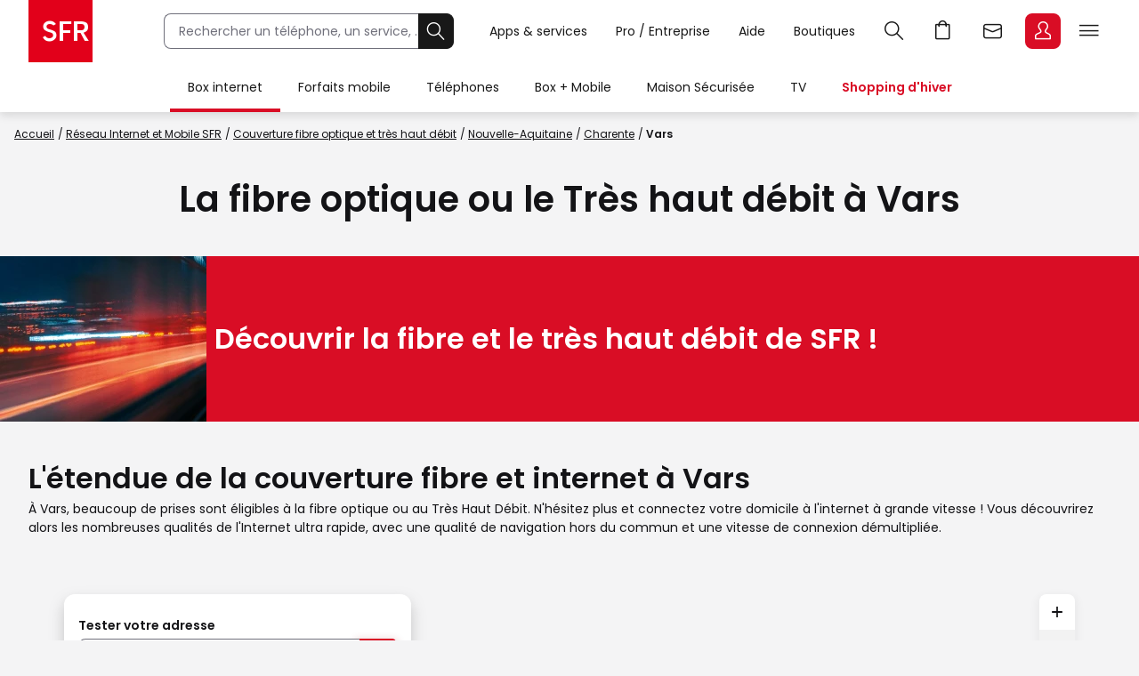

--- FILE ---
content_type: text/html;charset=UTF-8
request_url: https://www.sfr.fr/carte-couverture-reseau-sfr-fibre-optique/fibre-vars-16330
body_size: 23618
content:

<!DOCTYPE HTML>
<html lang="fr" prefix="og: https://ogp.me/ns#">
<head>
<meta charset="utf-8">
<meta name="viewport" content="width=device-width,initial-scale=1,minimum-scale=1,maximum-scale=5,user-scalable=yes">
<link rel="icon" type="image/png" sizes="192x192" href="https://static.s-sfr.fr/media/icon-192x192.png">
<link rel="stylesheet" href="https://www.sfr.fr/resources/css/base-1.1.css">
<link rel="stylesheet" type="text/css" href="https://js.arcgis.com/3.34/esri/css/esri.css"/>
<link rel="stylesheet" type="text/css" href="https://www.sfr.fr/resources/css/carte/cartographie.css"/>
<meta name="description" content="À Vars, beaucoup de prises sont éligibles à la fibre optique ou au Très Haut Débit. N'hésitez plus et connectez votre domicile à l'internet à grande vitesse..." />
<meta property="og:site_name" content="SFR" />
<meta property="og:type" content="website" />
<meta property="og:image" content="https://static.s-sfr.fr/assets/logos/sfr-logo-1200x1200.png" />
<meta name="twitter:card" content="summary" />
<meta name="twitter:site" content="@SFR" />
<meta name="twitter:description" content="À Vars, beaucoup de prises sont éligibles à la fibre optique ou au Très Haut Débit. N'hésitez plus et connectez votre domicile à l'internet à grande vitesse ! Vous découvrirez alors les nombreuses qualités de l'Internet ultra rapide, avec une qualité de navigation hors du commun et une vitesse de connexion démultipliée." />
<meta name="twitter:image" content="https://static.s-sfr.fr/assets/logos/sfr-logo-1200x1200.png" />

    <meta property="og:url" content="https://www.sfr.fr/carte-couverture-reseau-sfr-fibre-optique//fibre-vars-16330" />
    <meta property="og:title" content="La Fibre Optique ou le Très Haut Débit Vars - SFR" />
    <meta name="twitter:title" content="La Fibre Optique ou le Très Haut Débit Vars - SFR" />
    <title>La Fibre Optique à Vars - SFR</title>
    <link rel="canonical" href="https://www.sfr.fr/carte-couverture-reseau-sfr-fibre-optique/fibre-vars-16330">

<meta property="og:description" content="À Vars, beaucoup de prises sont éligibles à la fibre optique ou au Très Haut Débit. N'hésitez plus et connectez votre domicile à l'internet à grande vitesse ! Vous découvrirez alors les nombreuses qualités de l'Internet ultra rapide, avec une qualité de navigation hors du commun et une vitesse de connexion démultipliée." />
<script>
_stats_univers="Transverse";
_stats_pagename="Web/Transverse/Reseau/Carte Couverture Fibre Et Internet";
</script>
<script src="//static.s-sfr.fr/stats/header.js" charset="UTF-8"></script>
</head>
<body>




<style>
@font-face{font-family:PI;src:url(//static.s-sfr.fr/img/pic.woff2)}
@font-face{font-family:SR;src:url(//static.s-sfr.fr/assets/fonts/Poppins-Regular.woff2)}
@font-face{font-family:SB;src:url(//static.s-sfr.fr/assets/fonts/Poppins-SemiBold.woff2)}
@font-face{font-family:SD;src:url(//static.s-sfr.fr/assets/fonts/Poppins-Black.woff2)}
html,body{overflow-x:hidden}
body{margin:0;padding:0}
body:before{height:0}
body.Home #eThS{transition:top .5s}
body.hF:not(.basket-displayed):before{display:block;content:''}
body.hF:not(.basket-displayed) #eThS{position:fixed;top:0}
body:not(.Media) #eThS{box-shadow:0 4px 9px 0 #2222}
body.hM:after,body.hL:after,#eThS.hL:after{content:"";position:fixed;z-index:62000;width:100%;height:100%;top:0;left:0;background:#0003;backdrop-filter:blur(2px)}

html>body.hL{max-height:100vh;overflow:hidden!important}


#eThS,#eThS *,#eThS :before,#eThS :after{display:inline-block;position:static;box-sizing:border-box;font:inherit;color:inherit;background:#0000;margin:0;padding:0;min-width:0;max-width:none;width:auto;height:auto;text-align:inherit;vertical-align:top;box-shadow:none;border:0;border-radius:0;outline:0;user-select:none;-webkit-font-smoothing:antialiased}
#eThS{position:relative;visibility:visible;z-index:62100;font:0/1.2 SR,Arial;color:#181818;background:#fff;width:100%;word-break:normal;text-align:center}
#eThS.hL:after{z-index:1}
#eThS.rs .Z{transition:none}
#eThS :focus-visible{outline:2px solid #000;outline-offset:1px}
#eThT .hi{outline-color:#000}
#eThS>.A>a{font-size:14px;padding:4px;margin:8px}
#eThS a,#eThT summary,#eThS button,#eThS .Z>span{text-decoration:none;cursor:pointer;border-radius:8px}
#eThS sup{font-size:70%;transform:translateY(-4px)}
#eThS b{display:inline;font-family:SB,Arial}
#eThS [data-pi]{font:0/0 Arial}
#eThS [data-pi]:before{font:1em/1 PI;white-space:pre;content:attr(data-pi);content:attr(data-pi) / ""}
#eThS [data-n]{position:relative}
#eThS [data-n]:after{position:absolute;left:calc(50% + 12px);top:8%;transform:translateX(-50%);font:10px/1 SR;padding:2px 3px;content:attr(data-n);color:#fff;background:#d90d25;min-width:14px;text-align:center;border-radius:8px}
#eThS [data-n].PT:after{content:attr(data-n)/attr(data-n)" produit"}
#eThS [data-n].WM:after{content:attr(data-n)/attr(data-n)" message"}
#eThS [data-n].EC:after{content:attr(data-n)/attr(data-n)" notification"}
#eThSh,#eThT .Z.EC .C,#eThT .Z.EC .NO,#eThT .Z.EC.C.O>ul>li,#eThT .Z.EC.C .D,nav#eThM>*,#eThM .Z>.W>button,#eThS summary::-webkit-details-marker{display:none}
#eThSs,#eThS>nav,#eThS>nav>div,nav#eThM .W,#eThM>.Z li,#eThS .Z>span,#eThT .Z.EC.C .C,#eThT .Z.EC.C.O>.NO{display:block}
#eThT .Z.EC.C li:has(.CN:empty){display:none}
#eThT .Z.EC.C.O :has(.CN){display:inline-block}
#eThT .Z.EC.C.O .CN{font-size:0}
#eThT .Z.EC.O .CN:after{font-size:12px;content:'Retour'}
#eThT .Z.EC .eThX{display:block;position:absolute;right:24px;top:24px;width:24px;height:24px;background:#181818;color:#fff;border-radius:50%;font-size:0}
#eThT .Z.EC .eThX:before{font:12px/2 PI;padding:0 6px}
#eThS .W{position:relative;text-align:left}
#eThS .Z{position:absolute;z-index:4;text-align:center;left:0;top:56px;width:100%;background:#fff;transform-origin:top;transform:scaleY(0);transition:.3s .1s transform}
#eThT .Z{z-index:5}
#eThS .Z>*{opacity:0;transition:.2s opacity}
#eThS .RED{color:#d90d25;font-family:SB,Arial}
#eThT .SFR{border-radius:0;outline-offset:-3px;outline-width:3px}
#eThT .SFR:before{font-size:56px;color:#fff;background:#e2001a}
#eThT [name=q]{padding:0 0 0 16px;font:14px/38px SR,Arial;width:calc(100% - 40px);height:40px;border:1px solid #70707b;border-right-width:0;border-radius:8px 0 0 8px;outline-offset:0;background:#fff}
#eThT input::placeholder{color:#70707b;opacity:1}
#eThT input:focus::placeholder{opacity:0}
#eThT input:focus+span{position:absolute;display:block;font:10px/1 SR,Arial;color:#555;transform:translate(16px,-53px)}
#eThT .OK{height:40px;width:40px;text-align:center;background:#181818;color:#fff;border:1px solid #181818;border-left-width:0;border-radius:0 8px 8px 0;outline-offset:0}
#eThT .OK:focus-visible{border:1px solid #fff}
#eThT .OK:before{font:22px/1 PI}
#eThT>.W>ul{position:absolute;right:0}
#eThT>.W li>a,#eThT summary{padding:0 12px}
#eThT>.W li [data-pi]:before{font:24px/40px PI}
#eThT>.W li [data-ec]:before{font:10px/2 SB,Arial;content:attr(data-ec);color:#d90d25;border:2px solid #d90d25;border-radius:50%;width:24px;display:block;text-align:center;margin:16px 0;text-shadow:none}
#eThT summary+.Z{position:fixed}
#eThT .PT.O,#eThT [open]>summary.PL{color:#d90d25}
#eThT [open]>div,#eThT>.RE:not(:empty),#eThT [open]>.Z.EC{transform:scale(1)}
#eThT [open]>div>*,#eThT>.RE:not(:empty)>*{opacity:1;transition:.1s .3s opacity}
#eThT .Z.PL li>a{margin:8px;padding:20px 2px;width:140px;font:14px/22px SB,Arial;border-radius:8px}
#eThT .Z.PL li>a:before{display:block;font:32px/1 PI}
#eThT .Z.PL li>a:has(span){padding:8px 2px}
#eThT .Z.PL a>span{font-family:SR,Arial}
#eThT>.RE{height:auto;text-align:left;padding:16px;top:128px;font:14px/1.5 SB,Arial;color:#8a8a8a}
#eThSs>li{display:block;margin:0;padding:4px;font:24px/1.5 SB,Arial;cursor:pointer}
#eThSs>li:hover,#eThSs>li.A{background:#eee;outline:1px solid #555}
#eThSs>li.b,#eThSs>li b{color:#181818}
#eThT .Z.EC{padding:24px;text-align:center;overflow:auto}
#eThT .Z.EC ul,#eThT .Z.EC li,#eThT .Z.EC>p{display:block;padding:0}
#eThT .Z.EC li>*,#eThT .Z.EC>p{font:14px/22px SR,Arial}
#eThT .Z.EC li>a{display:block;max-width:352px;margin:0 auto;padding:8px 0}
#eThT .Z.EC p.T{font:24px/1.5 SB,Arial;margin:0 0 16px}
#eThT .Z.EC p.T:before{display:block;font-size:36px}
#eThT .Z.EC .B,#eThT .Z.EC .X{text-align:center;max-width:352px;font:14px/16px SB,Arial;padding:12px 24px;margin:16px auto;width:auto;border-radius:8px;outline-offset:0}
#eThT .Z.EC .B{color:#fff;background:#d90d25}
#eThT .Z.EC .B:hover{background:#a60e20}
#eThT .Z.EC .X{background:#0000;color:#181818;border:1px solid #181818}
#eThT .Z.EC .X:hover{color:#000;border-color:#000}
#eThT #eThEC.C{margin:-2px 2px;padding:2px}
#eThT #eThEC.C:before{margin:0;width:40px;border-radius:8px;font:14px/36px SB,Arial;border-width:2px}
#eThEC.C:after{left:calc(50% + 18px);top:0}
#eThT .Z.EC.C .CN,#eThS .NEW:after{display:inline-block;margin:16px auto 0;padding:0;color:#d90d25;font:12px/1.4 SB,Arial}
#eThT .NO{background:#fcfcfc;border:0 solid #ccc;border-width:1px 0 0;margin:24px 0}
#eThT .NO>div{display:block}
#eThS .Z>.W p,#eThS .Z>.W li{display:block}
#eThS .Z>.W .NEW:after{content:'Nouveau';white-space:nowrap;margin:3px 0 0 8px}
#eThS .Z>.W p{font:24px/1.5 SB,Arial;margin:16px 0}
#eThS .Z>.W a{font:14px/22px SR,Arial;margin:0 0 8px}
#eThM>.Z:after{content:none}
#eThS .W>div{display:block;margin:0 0 8px}
#eThT .Z.EC a:before,#eThS .Z>.W [data-pi]:before{font:24px/1 PI;margin:0 8px 0 0}
#eThT .Z.EC a.B.R{background:#181818}
#eThT .Z.EC a.B.R:focus-visible{border:2px solid #fff;line-height:12px}
#eThT .Z.EC p>b{display:inline-block;min-width:120px}
#eThS .Z>.W p[data-pi]:before{line-height:1.5}
#eThS .W>.DC{background:#f2f2f2;border-radius:8px}
#eThS .W>.DC a{margin:0 0 16px}
#eThS .W>.SEO{width:99%;max-width:none;padding:16px 0}
#eThS .W>.SEO>li{display:inline-block}
#eThS .W>.SEO>li>a{margin:0 12px 8px;padding:0 12px;border:1px solid #a0a0a0;border-radius:12px;outline-offset:0}
#eThS #eTp{outline:0}

.Media #eThT .SFR,.Media #eThT .hi,.Media #eThS .CN,.Media #eThS .RED,.Media #eThS .EC a.B,.Media #eThEC.C{outline-color:#fff}
.Media #eThS,.Media #eThS .SFR,.Media #eThS .B,
.Media #eThEC.C,.Media #eThS [data-n]:not(.EC):after,.Media #eThS .NO{filter:invert(1)}
.Media #eThS .RED{filter:invert(1) brightness(.6)}
.Media #eThT [data-n]:after{color:#131316;background-color:#ff6375}
.Media #eThS{color:#000;background:#ddd}
.Media #eThT .Z.EC.C .CN,.Media #eThS .NEW:after{color:#ff6375;filter:invert(1);background:#222}
.Media #eThT>.W [data-ec]:before{color:#ff6375;border-color:#ff6375}
.Media #eThT .PT.O,.Media #eThT [open]>#eThMB:before{color:#009c8a}
.Media #eThT input{border-color:#2e2e29}
.Media #eThT input::placeholder{color:#2e2e29}
.Media #eThT .OK{background:#000;color:#e7e7e7}
.Media #eThT .OK:focus-visible{border:1px solid #e7e7e7}
.Media #eThS [name=q]{background:#e7e7e7}



@media(max-width:960px){
#eThT>.W .F,#eThS>#eThM,body.hL::-webkit-scrollbar{display:none}
#eThS.hL:after{height:0}
#eThT form{opacity:0;width:80px;text-align:left;position:relative;z-index:-1}
#eThT li>*{margin:8px 0}
#eThT [open] form{z-index:9;margin:16px;width:calc(100% - 32px);opacity:1;transition:.1s .2s opacity}
#eThT [open] .Z.MB{position:absolute;overflow:auto;top:56px;left:auto;right:0;height:calc(100vh - 56px);transform:scale(1);opacity:1;width:100vw;z-index:6;text-align:left;padding:16px}
#eThT .Z.MB>ul>li{display:block;margin:6px 0 0}
#eThT .Z.MB .mb{margin:6px 0 3vh}
#eThT .Z.MB>ul>li>*{display:inline-block;margin:0;padding:0}
#eThT .Z.MB button,#eThT .Z.MB .RED{border-radius:8px;font:24px/1.5 SB,Arial}
#eThT .Z.MB button+.Z{transform:scaleX(0);transform-origin:right;right:0;top:0;padding:0 16px;display:none;z-index:8}
#eThS .Z>.W>ul{display:block}
#eThT .Z.MB .V+.Z{display:block}
#eThT .Z.MB .A+.Z{transform:scaleX(1)}
#eThT .Z.MB .A+.Z>*{opacity:1}
#eThT .Z.MB .W{display:block;max-height:calc(100vh - 112px);overflow:auto;padding-bottom:40px}
#eThT .Z.MB .F{font:14px/22px SR,Arial}
#eThT .Z.MB .F[data-pi]:before{position:relative;font:20px/1.2 PI;margin:0 8px 0 0}
#eThT #eThMB{padding:0 4px;margin:0 12px 0 4px}
#eThT [open] #eThMB:before{color:#d90d25;content:"l";content:"l"/"Fermer"}
#eThT .Z.PL li{display:inline-block;max-width:40vw}
#eThS .Z.MB .W{padding:0 4px;margin:0 -4px}
#eThS .Z.MB div>button{font:0/1 Arial;text-align:left;display:block;margin:16px 0 0}
#eThS .Z.MB div>button:after{content:'m';font:32px/1 PI}
#eThT .Z.PL{height:calc(100vh - 56px);top:56px}
#eThS .W>.DC{padding:4px 16px;margin:24px 0 16px}
#eThT .Z.EC li>a{max-width:256px;text-align:left}
#eThT [open] .Z.EC{max-height:calc(100vh - 56px)}
#eThEC{color:#d90d25}

.Media #eThEC{color:#009c8a}

body.hF:before{height:56px}
}
@media(min-width:960.1px){
#eThS.hL:after{position:absolute;height:126px}
#eThS .W{max-width:1344px;width:100%;margin:0 auto;padding:0 32px}
#eThS .Z{top:70px}
#eThT .SFR:before{font-size:70px}
#eThT form,#eThT .F{display:inline-block}
#eThT form{--R:min(100vw - 800px,480px);width:var(--R);margin:15px 40px 15px 80px;transition:all .1s;position:static}
#eThT form.A{margin:15px calc(50% - 376px);width:520px;max-width:none}
#eThT>.W>ul{top:7px;right:28px}
#eThT>.W li{padding:8px 0}
#eThT>.W li>a,#eThT summary{padding:0 16px}
#eThT .F:not(.X){font:14px/32px SR,Arial;padding-top:4px;border-bottom:4px solid #0000}
#eThT .F:not(.X):before{content:none}
#eThT .Z.PL{padding:32px 0}
#eThT .Z.PL a:hover{background:#fee;color:#d90d25}
#eThEC.EC{margin:-2px 2px 0 6px;padding:2px;border-radius:8px}
#eThEC:before{width:40px;border-radius:8px}
#eThEC:not(.C):before{display:block;text-align:center;color:#fff;background:#d90d25;font:24px/40px PI}
.Media #eThEC:not(.C):before{filter:invert(1)}
#eThEC.C:before{font:14px/36px SB,Arial;border-width:2px}
.Media #eThT .Z.PL a:hover{background:#cff;color:#009c8a}
.Media #eThT .Z.PL a.hi:hover{background:#300}
#eThT .Z.PL a.hi{color:#d90d25}
#eThT li:has(.RE,.MB),#eThT form.A+ul .F{display:none}
#eThT .Z.EC{text-align:left;top:0;padding-top:44px;left:auto;right:0;width:400px;height:100vh;transform-origin:right;transform:scaleX(0)}
#eThT .Z.EC:after{right:100%;top:0;width:900vw;height:100vh}
#eThM>a{position:relative;display:inline-block;font:14px/48px SR,Arial;padding:4px 20px}
#eThM>a:focus-visible{outline-offset:-12px;border-radius:20px}
#eThT .hi{color:#d90d25}

.Media #eThT .hi,.Media #eThT .Z.PL a.hi,.Media #eThT [open]>summary.PL{color:#ff6375;filter:invert(1)}
#eThM>a:after,#eThN>.W>a:after{position:absolute;content:"";display:block;width:100%;height:4px;left:0;bottom:0}
#eThM>a:hover:after,#eThN>.W>a:hover:after{background:#7777}
#eThM>a.hi:after,#eThN>.W>a.hi:after{background:#d90d25}
.Media #eThM>a.hi:after,.Media #eThN>.W>a.hi:after{background:#009c8a}
#eThT>.RE{min-height:56px;padding:16px calc(50% - 300px)}
#eThS .Z>span,#eThT .PL>button{display:none}
#eThM>.Z{top:126px;transition:0s box-shadow,.3s .1s transform}
#eThM>button{display:inline-block;height:16px;width:16px;margin:20px -7px 0 -9px;opacity:0;position:relative;z-index:-1}
#eThM>button:after{content:"A";font:16px/1 PI;transform:rotate(-90deg);transition:.3s all}
#eThM>.O:after{transform:rotate(90deg)}

#eThM>a:focus-visible+button,#eThM>button:focus-visible{opacity:1;z-index:1;border-radius:4px;outline-offset:4px}
#eThM:has(:focus-visible)>div,#eThS>#eThM.H>div{display:none}
#eThM>.O:focus-visible+div,#eThM>div:has(:focus-visible){display:block}
#eThM>.O:focus-visible+div,#eThM>div:has(:focus-visible),#eThM>a:hover+button+div,#eThM>div:hover{display:block;box-shadow:0 24px 24px #0002;transform:scale(1);transition:.3s box-shadow,.3s .1s transform}
#eThM>.O:focus-visible+div>*,#eThM>div:has(:focus-visible)>*,#eThM>a:hover+button+div>*,#eThM>div:hover>*{opacity:1;transition:.1s .3s opacity}

#eThM .W,#eThM .W>.SEO{text-align:center}
#eThM .W>div{text-align:left;display:inline-block;padding:8px calc(8% - 60px) 8px 0;max-width:25%}
#eThM .W>.DC{padding:0 24px 8px;margin:8px 0}
#eThM .W a{color:#555}
#eThM .W a:hover{color:#000}
body.hF:before{height:126px}
}
@media(min-width:1240px){
#eThT .F.X{font:14px/32px SR,Arial;padding-top:4px;border-bottom:4px solid #0000}
#eThT .F.X:before{content:none}
}
</style>

<header id=eThS><div role=application><a href="#eTp" class="CP">Passer au contenu principal</a><a href="#" class="RE">Passer à la recherche</a><a href="#eTfS" class="PP">Passer au pied de page</a></div>
<nav id=eThT aria-label="Menu transverse">
    <div class=W><a href="https://www.sfr.fr/" data-pi="@" class="SFR">Accueil SFR</a><form autocomplete=off action="https://www.sfr.fr/recherche"><input name=q type=text placeholder="Rechercher un téléphone, un service, ..." aria-describedby=eThSh aria-expanded=false aria-autocomplete=list aria-controls=eThSs><button class=OK title=Rechercher type=submit data-pi="G">Rechercher</button><span id=eThSh aria-live=polite aria-atomic=true></span></form><ul><li><details><summary data-pi="H" class="PL F">Apps &amp; services</summary><div class="Z PL"><button>Retour</button><ul><li><a href="https://u.sfr.fr/s/accueil?sun_source=header_siteweb" data-pi="a">SFR &amp; Moi</a><li><a href="https://actus.sfr.fr/" data-pi="L">SFR Actus</a><li><a href="https://tv.sfr.fr/" data-pi="M">TV sur PC</a><li><a href="https://web.cloud.sfr.fr/web/" data-pi="N">SFR Cloud</a><li><a href="https://www.sfr.fr/maison/" data-pi="q">Maison Sécurisée</a><li><a href="https://home.sfr.fr/login" data-hi="home@|home.boutique@" data-pi="O">SFR Home</a><li><a href="https://www.sfr.fr/sfr-et-moi/vos-applis-sfr.html" data-pi="H">Toutes les apps</a></ul></div></details><li><details><summary data-pi="p" class="PL F">Pro / Entreprise</summary><div class="Z PL"><button>Retour</button><ul><li><a href="https://pro.sfr.fr/" data-pi="x">SFR Pro<br><span>jusqu'à 9 salariés</span></a><li><a href="https://www.sfrbusiness.fr/" data-pi="y">SFR Business<br><span>9 salariés et plus</span></a></ul></div></details><li><a href="https://assistance.sfr.fr/" data-pi="I" class="F X">Aide</a><li><a href="https://boutique.sfr.fr/fr" data-pi="U" class="F X">Boutiques</a><li><details><summary id=eThRE data-pi="G" class="RE">Recherche</summary><div class="Z RE">[RE]</div></details><li><a href="https://www.sfr.fr/#sfrpt" data-hi="0" data-pi="D" class="PT">Aller à l’accueil avec le panier affiché</a><li><a href="https://webmail.sfr.fr/" data-pi="E">Webmail</a><li><details><summary id=eThEC data-pi="a" class="EC">Espace Client</summary><div class="Z EC"><p data-pi="a" class="T" role=heading aria-level=2>Espace Client<p class="D">Identifiez-vous pour accéder à votre Espace Client<ul><li><button class="CN C" role=status aria-label="Centre de notification"></button><li><a href="https://www.sfr.fr/mon-espace-client/" class="B D">Se connecter</a><li><a href="https://www.sfr.fr/mon-espace-client/" class="B C">Accéder à l'Espace Client</a><li><a href="https://www.sfr.fr/auth/realms/sfr/protocol/openid-connect/logout?redirect_uri=https%3A//www.sfr.fr/cas/logout%3Furl%3Dhttps%253A//www.sfr.fr/" class="X C">Se déconnecter</a><li><a href="https://assistance.sfr.fr/actes-urgence.html" data-pi="Z">Actes d'urgence mobile</a><li><a href="https://espace-client.sfr.fr/gestion-login/identifiants/accueil" data-pi="I">Mot de passe et sécurité</a><li><a href="https://espace-client.sfr.fr/suivre-ma-commande/authentification" data-pi="T" class="C">Suivi de commande</a><li><a href="https://espace-client.sfr.fr/gestion-ligne/lignes/accueil" data-pi="Y" class="C">Rattacher / Retirer vos lignes</a><li><a href="https://espace-client.sfr.fr/gestion-ligne/lignes/pseudo/modifier" data-pi="b" class="C">Renommer vos lignes</a><li><a href="https://www.sfr.fr/suivi-commande/" data-pi="T" class="D">Suivi de commande</a><li><a href="https://espace-client.sfr.fr/suivre-ma-commande/rechercheMobile" data-pi="h" class="D">Activer une ligne mobile</a><li><a href="https://www.sfr.fr/offre-internet/demenagement" data-pi="d">Déménagement</a></ul><div class=NO></div><button class=eThX data-pi=C aria-label=Fermer></button></div></details><li><details><summary id=eThMB data-pi="B" class="MB">Menu</summary><div class="Z MB"><ul></ul></div></details></ul></div>
    <div class="Z RE"></div>
</nav>
<nav id=eThM aria-label="Menu principal"><a href="https://www.sfr.fr/offre-internet">Box internet</a><button aria-controls=eThM1>Ouvrir le menu Box internet</button><div class=Z id=eThM1><div class=W><button>Retour</button><div><p data-pi="W">Offres<ul><li><a href="https://www.sfr.fr/offre-internet">Box Internet &nbsp;</a><li><a href="https://www.sfr.fr/offre-internet/box-high-tech">Box + High Tech</a><li><a href="https://www.sfr.fr/offre-internet/options">Options Box</a></ul></div> <div><p data-pi="X">Equipements<ul><li><a href="https://www.sfr.fr/offre-internet/box-internet" class="NEW">Box et décodeurs</a><li><a href="https://www.sfr.fr/options/repeteur-wifi7">Répéteurs WiFi</a><li><a href="https://www.sfr.fr/accessoires/maison-et-gaming">Accessoires Box</a></ul></div> <div><p data-pi="c">Avantages SFR<ul><li><a href="https://www.sfr.fr/carte-couverture-reseau-sfr-fibre-optique/">Couverture réseau Internet et fibre</a><li><a href="https://www.sfr.fr/offre-internet/connexion-internet-continue">Connexion continue et immédiate</a><li><a href="https://www.sfr.fr/internet-mobile/sfr-multi" data-hi="0">SFR Multi</a><li><a href="https://espace-client.sfr.fr/odr/internet-foyer/" data-hi="0">Offres de remboursement</a><li><a href="https://www.sfr.fr/offre-internet/frais-resiliation">Changer d'opérateur</a></ul></div> <div class="DC"><p>Déjà client<ul><li><a href="https://www.sfr.fr/mon-espace-client/redirect.html?D=FCHANGE" data-pi="W">Changer d'offre</a><li><a href="https://www.sfr.fr/offre-internet/demenagement" data-pi="d">Déménagement Internet</a><li><a href="https://www.sfr.fr/espace-client/options/" data-hi="0" data-pi="b">Gérer vos options Box&nbsp;</a></ul></div> <ul class=SEO><li><a href="https://www.sfr.fr/offre-internet/sfr-fibre-premium-bis">Box 10+</a><li><a href="https://www.sfr.fr/offre-internet/box-high-tech/samsung-galaxy-tab-a9plus-128">Tablette Samsung Galaxy Tab A9+</a><li><a href="https://www.sfr.fr/offre-internet/box-high-tech/casque-meta-metaquest3s">Casque VR Meta Quest 3S</a><li><a href="https://www.sfr.fr/offre-internet/box-high-tech/samsung-tv-u7005f-43">Smart TV Samsung</a><li><a href="https://www.sfr.fr/offre-internet/fibre-optique">La Fibre de SFR</a></ul></div></div><a href="https://www.sfr.fr/offre-mobile">Forfaits mobile</a><button aria-controls=eThM2>Ouvrir le menu Forfaits mobile</button><div class=Z id=eThM2><div class=W><button>Retour</button><div><p data-pi="i">Offres<ul><li><a href="https://www.sfr.fr/offre-mobile" class="NEW">Forfait mobile 5G / 5G+</a><li><a href="https://www.sfr.fr/offre-mobile/decouvrir-la-5g">La 5G / 5G+ de SFR</a><li><a href="https://www.sfr.fr/offre-mobile/options">Options mobile</a><li><a href="https://www.sfr.fr/offre-mobile/forfait-cle-4g-5g" data-hi="0">Forfait clé 4G et 5G</a><li><a href="https://www.sfr.fr/offre-mobile/carte-prepayee">Carte prépayée</a><li><a href="https://www.sfr.fr/international/">International</a></ul></div> <div><p data-pi="c">Avantages SFR<ul><li><a href="https://www.sfr.fr/reseau/carte-couverture-reseau-mobile.html">Couverture réseau mobile 4G et 5G</a><li><a href="https://www.sfr.fr/offre-mobile/plus-smartphone">Les Plus Smartphone</a><li><a href="https://www.sfr.fr/internet-mobile/sfr-multi" data-hi="0">SFR Multi</a></ul></div> <div><p data-pi="b">Solutions pratiques<ul><li><a href="https://www.sfr.fr/offre-mobile/esim">eSIM</a><li><a href="https://www.sfr.fr/options/multisurf">Multisurf : SIM additionnelle</a><li><a href="https://espace-client.sfr.fr/odr/forfait-4g/" data-hi="0">Offres de remboursement</a><li><a href="https://www.sfr.fr/options/4g-montres-connectees">Option Montre Connectée</a><li><a href="https://www.sfr.fr/internet-mobile/changer-operateur-mobile">Changer d’opérateur mobile</a></ul></div> <div class="DC"><p>Déjà client<ul><li><a href="https://www.sfr.fr/offre-mobile?context=change&amp;parcours=offre" data-pi="i">Changer d'offre</a><li><a href="https://www.sfr.fr/espace-client/options/" data-hi="0" data-pi="b">Gérer vos options mobile</a><li><a href="https://www.sfr.fr/espace-client/rechargement/saisie-ligne.html" data-pi="k">Recharger votre carte prépayée</a></ul></div> <ul class=SEO><li><a href="https://www.sfr.fr/offre-mobile/forfait-2h-1go-5g">Forfait 2H</a><li><a href="https://www.sfr.fr/offre-mobile/forfait-200go-5g" data-hi="0">Forfait 200 Go</a><li><a href="https://www.sfr.fr/international/" data-hi="0">Packs Séjour</a><li><a href="https://www.sfr.fr/offre-mobile/forfait-illimite-5g-plus" data-hi="0">Forfait illimité 5G+</a></ul></div></div><a href="https://www.sfr.fr/offre-mobile/telephone-portable" data-af=" & Accessoires">Téléphones</a><button aria-controls=eThM3>Ouvrir le menu Téléphones</button><div class=Z id=eThM3><div class=W><button>Retour</button><div><p data-pi="h">Téléphones<ul><li><a href="https://www.sfr.fr/offre-mobile/telephone-portable" data-hi="T">Tous les Téléphones</a><li><a href="https://www.sfr.fr/offre-mobile/univers-apple">Apple</a><li><a href="https://www.sfr.fr/offre-mobile/univers-samsung">Samsung</a><li><a href="https://www.sfr.fr/offre-mobile/univers-xiaomi" class="NEW">Xiaomi</a><li><a href="https://www.sfr.fr/offre-mobile/telephones/honor" class="NEW">Honor</a><li><a href="https://www.sfr.fr/offre-mobile/telephones/google">Google</a><li><a href="https://www.sfr.fr/offre-mobile/smartphone-ia">Smartphones avec IA</a></ul></div> <div><p data-pi="v">Bons plans<ul><li><a href="https://www.sfr.fr/offre-mobile/telephones/reconditionne">Téléphones reconditionnés</a><li><a href="https://www.sfr.fr/offre-mobile/bons-plans">Bons plans mobile</a><li><a href="https://www.sfr.fr/offre-mobile/telephones-1-euro">Téléphones à 1€</a></ul></div> <div><p data-pi="g">Accessoires<ul><li><a href="https://www.sfr.fr/accessoires/">Tous les accessoires</a><li><a href="https://www.sfr.fr/accessoires/montres-et-objets-connectes/montres-connectees" class="NEW">Montres connectées</a><li><a href="https://www.sfr.fr/accessoires/montres-et-objets-connectes/lunettes-connectees">Lunettes connectées</a><li><a href="https://www.sfr.fr/accessoires/accessoires-mobiles/coques-et-protections">Coques et protections</a><li><a href="https://www.sfr.fr/accessoires/accessoires-mobiles/charge-et-stockage">Charge et stockage</a><li><a href="https://www.sfr.fr/accessoires/casque-ecouteurs-et-enceintes" class="NEW">Ecouteurs et enceintes</a><li><a href="https://www.sfr.fr/accessoires/maison-et-gaming">Maison et gaming</a></ul></div> <div><p data-pi="c">Avantages SFR<ul><li><a href="https://www.sfr.fr/internet-mobile/sfr-multi" data-hi="0">SFR Multi</a><li><a href="https://espace-client.sfr.fr/odr/offres-remboursement/" data-hi="0">Offres de remboursement</a><li><a href="https://www.sfr.fr/offre-mobile/assurance-mobile">Assurance mobile</a><li><a href="https://www.sfr.fr/offre-mobile/reprise-mobile">Reprise mobile</a><li><a href="https://www.sfr.fr/web-to-shop.html">Retrait gratuit en magasin</a></ul></div> <div class="DC"><p>Déjà client<ul><li><a href="https://www.sfr.fr/offre-mobile/telephone-portable?context=change" data-pi="h">Changer de téléphone</a><li><a href="https://www.sfr.fr/espace-client/options/" data-hi="0" data-pi="b">Gérer vos options mobile</a></ul></div> <ul class=SEO><li><a href="https://www.sfr.fr/offre-mobile/telephones/apple">iPhone</a><li><a href="https://www.sfr.fr/offre-mobile/telephones/samsung">Samsung Galaxy</a><li><a href="https://www.sfr.fr/offre-mobile/telephones/sans-forfait">Téléphones sans forfait</a></ul></div></div><a href="https://www.sfr.fr/internet-mobile">Box + Mobile</a><button aria-controls=eThM4>Ouvrir le menu Box + Mobile</button><div class=Z id=eThM4><div class=W><button>Retour</button><div><p data-pi="X">Offres<ul><li><a href="https://www.sfr.fr/internet-mobile">Offres Box + Mobile</a><li><a href="https://www.sfr.fr/mon-espace-client/redirect.html?D=FVBM">Client mobile SFR, ajouter une Box</a><li><a href="https://www.sfr.fr/mon-espace-client/redirect.html?D=FVMB">Client Box SFR, ajouter un forfait mobile</a><li><a href="https://www.sfr.fr/mon-espace-client/redirect.html?D=FOPEN">Client Box SFR, ajouter une Box</a><li><a href="https://www.sfr.fr/mon-espace-client/redirect.html?D=FVMSB">Client Box SFR, ajouter une offre Maison Sécurisée</a></ul></div> <div><p data-pi="c">Avantages<ul><li><a href="https://www.sfr.fr/internet-mobile/sfr-multi">SFR Multi</a><li><a href="https://www.sfr.fr/offre-internet/frais-resiliation" data-hi="0">Changer de fournisseur internet</a><li><a href="https://www.sfr.fr/internet-mobile/changer-operateur-mobile">Changer d'opérateur mobile</a></ul></div> <div class="DC"><p>Déjà client<ul><li><a href="https://www.sfr.fr/espace-client/avantages-multipack/" data-hi="0" data-pi="K">Créer un groupe Box + Mobile</a><li><a href="https://espace-client.sfr.fr/sfr-family/dashboard" data-hi="0" data-pi="N">Partager vos gigas</a></ul></div> <ul class=SEO><li><a href="https://www.sfr.fr/offre-mobile/forfait-200go-5g" data-hi="0">Forfait 200 Go</a><li><a href="https://www.sfr.fr/internet-mobile/sfr-multi">SFR Multi</a><li><a href="https://www.sfr.fr/offre-mobile/forfait-2h-1go-5g">Forfait 2H</a></ul></div></div><a href="https://www.sfr.fr/maison/">Maison Sécurisée</a><button aria-controls=eThM5>Ouvrir le menu Maison Sécurisée</button><div class=Z id=eThM5><div class=W><button>Retour</button><div><p data-pi="q">Offres<ul><li><a href="https://www.sfr.fr/maison/">Offre Maison Sécurisée</a><li><a href="https://www.sfr.fr/maison/offre-protection/">Personnaliser votre offre</a></ul></div> <div><p data-pi="r">Equipements<ul><li><a href="https://www.sfr.fr/accessoires/maison-et-gaming/maison-connectee">Accessoires Maison Sécurisée</a><li><a href="https://www.sfr.fr/accessoires/details/sfr-centrale-de-securite">Centrale de sécurité</a><li><a href="https://www.sfr.fr/accessoires/details/sfr-camera-wifi">Caméra WiFi</a><li><a href="https://www.sfr.fr/accessoires/details/sfr-detecteur-de-mouvement">Détecteur de mouvement</a><li><a href="https://www.sfr.fr/accessoires/details/sfr-detecteur-douverture">Détecteur d'ouverture</a></ul></div> <div class="DC"><p>Déjà client<ul><li><a href="https://www.sfr.fr/mon-espace-client/" data-hi="0" data-pi="K">Enrichir votre offre</a></ul></div> <ul class=SEO><li><a href="https://www.sfr.fr/accessoires/details/sfr-sirene-interieure">Sirène</a><li><a href="https://www.sfr.fr/accessoires/details/sfr-telecommande-noire">Télécommande</a><li><a href="https://www.sfr.fr/accessoires/details/sfr-clavier-et-badges">Clavier et badges</a></ul></div></div><a href="https://www.sfr.fr/tv-sfr">TV</a><button aria-controls=eThM6>Ouvrir le menu TV</button><div class=Z id=eThM6><div class=W><button>Retour</button><div><p data-pi="W">Offres<ul><li><a href="https://www.sfr.fr/offre-internet/box-high-tech" data-hi="0">Offres Box + TV</a><li><a href="https://www.sfr.fr/tv-sfr/options">Options TV et streaming</a></ul></div> <div><p data-pi="f">Expérience TV<ul><li><a href="https://www.sfr.fr/tv-sfr">Services TV&nbsp;</a><li><a href="https://www.sfr.fr/tv-sfr/toutes-les-chaines">Chaînes TV</a></ul></div> <div><p data-pi="e">Bouquets TV<ul><li><a href="https://www.sfr.fr/tv-sfr/bouquets-sport">Sport</a><li><a href="https://www.sfr.fr/tv-sfr/bouquets-cinema-et-series">Cinéma et séries</a><li><a href="https://www.sfr.fr/tv-sfr/bouquets-divertissement-et-decouverte">Divertissement et découverte</a><li><a href="https://www.sfr.fr/tv-sfr/bouquets-jeunesse">Jeunesse</a><li><a href="https://www.sfr.fr/tv-sfr/bouquets-monde">Monde</a><li><a href="https://www.sfr.fr/tv-sfr/bouquets-musique">Musique</a></ul></div> <div class="DC"><p>Déjà client<ul><li><a href="https://www.sfr.fr/espace-client/options/" data-hi="0" data-pi="b">Souscrire une option</a></ul></div> <ul class=SEO><li><a href="https://www.sfr.fr/tv-sfr/ligue1-eng-tv-sfr">Ligue 1+</a><li><a href="https://www.sfr.fr/tv-sfr/disneyplus-bouquet-famille">Disney+</a><li><a href="https://www.sfr.fr/tv-sfr/rmc-sport-eng">RMC Sport</a><li><a href="https://www.sfr.fr/tv-sfr/netflix-bouquet-famille">Netflix</a><li><a href="https://www.sfr.fr/offre-internet/box-high-tech/hisense-tv-e7nq-43" data-hi="0">BOX + TV 4K</a><li><a href="https://www.sfr.fr/canalplus/">CANAL+</a></ul></div></div><a href="https://www.sfr.fr/offre-mobile/shopping-hiver" class="RED">Shopping d'hiver</a></nav>

<div id=eTp></div>
</header>

<script>!function(W,_,o){if(_=W._eT){
_.h23=1;if(o=_('#eThS~#eThS')[0]){var p=o.previousElementSibling;if(p.tagName=='STYLE')_(p).R();_(o).R()}
var D=_('body'),H=_('#eThS'),h=H._,Z=_('#eThS>div'),b,B,C='',E=h('.E>p').H(),M,P,n=_.ckR('eTpT'),p=h('#eThP'),L0=0,O1,O2,ott,mw,na,hM=0,v,YO,
    q=h('#eThT [name=q]'),Q,R=h('#eThT>.RE'),AC=[],QS=["Recherches populaires","iPhone 17 Pro","Box 10+","Bons plans","Samsung"],Q0=QS[0]+(QS[0]=''),aX='aria-expanded',aD='aria-activedescendant',_M,_B,
    fo=e=>{D.C('hM',1);h('button').C('O',1).at(aX,'false')},
    sp=e=>e.stopPropagation(),
    ac=function(e,k){
        k=e&&e.keyCode;
        if(k==38||k==40){
            var i=R[0].i+k-39,p=R._('li'),n=p.length;
            R[0].i=i=i<1?n:i>n?1:i;
            q.at(aD,'eThS'+--i).F('value',p[i].innerText);
            p.C('A',1);_(p[i]).C('A');
        }else if(k==27)a0();else{
            Q=_.ac0((q[0].value||'').toLowerCase()).replace(/[^-a-z0-9]/g,' ');
            D.C('hL');
            if(Q&&!AC[Q])_.JS((Q[4]?'//www.':'//static.s-')+'sfr.fr/recherche/jsp/ac.jsp?q='+Q);else{
                R.H((Q?'':Q0)+'<ul id=eThSs role=listbox>'+(Q?AC[Q]:QS.join('<li role=option class=b>'))+'</ul>').F('i',0);
                R._('li').E((o,i)=>o.id='eThS'+i);
                q.at(aD,0).at(aX,''+!!R.H());
                h('#eThSh').H((Q?'Autocomplétion':'Recherches populaire')+'s disponibles. Utilisez les flèches bas et haut pour les parcourir.');
                R._('li').cl(function(){q.F('value',this.innerText).F('form').submit()})}}},
    a0=function(){H.b=1;_.to(function(){D.C('hL',H.b);_('#eThRE').F('checked',!1);q.at(aX,'false');R.H('')})},
    wm=e=>W.innerWidth<=960,WM,
    fN=n=>/^[0-9]{10}$/.test(n)?n.replace(/([0-9][0-9])/g,'$1 '):n,
    fq=function(){h('form').C('A',this===document.activeElement?0:1)},
    m0=e=>{h('.Z.O').C('O',1);h('#eThT .F').S('visibility','visible')},
    pD=e=>e.preventDefault(),
    MH=e=>h('#eThM.H').C('H',1),
    rs=e=>{
        if(e){H.C('rs');_.to(e=>H.C('rs',1),2e3)}
        if(wm()==!WM){
            WM=wm();
            if(WM&&_B)h('#eThMB').P()[0].appendChild(_B);
            if(!WM&&_M)H[0].insertBefore(_M,h('#eThN,#eThP')[0]);
            var o=WM?h('.Z.RE').H(''):h('.SFR'),i='insertAdjacentElement',a,
                b=(a,d)=>{
                    d=a;while(d.tagName!='DIV')d=d.nextSibling;
                    o.A(('<li><button aria-controls='+d.id+' '+aX+'=false>'+a.innerHTML+_(a).at('data-af')+'</button>'+d.outerHTML).replace(/\beThM/g,'eThm'))},
                f=a=>o._('li:last-child')[0][i]('beforeend',a);
            if(!_.T('@/recherche'))o[0][i](WM?'afterbegin':'afterend',h('form')[0]);
            if(WM&&!h('.MB li')[0]){
                o=h('.MB>ul').H('');
                h('#eThM>a').E(a=>{
                    if(_(a).C('RED',3))o.A('<li>'+a.outerHTML);else b(a)});
                h('summary.PL').E(b);
                o._(':scope>:last-child').C('mb');
                h('#eThT a.F').E(a=>o.A('<li>'+a.outerHTML));
                h('.MB>ul>li>*').ev('focus',e=>o._('.V.A').C('V A',1));
                o._('button').cl(e=>{
                    var o=_(e.target);
                    if(o.P().F('tagName')=='DIV'){o=o.P('li')._('.A').C('A',1);o.at(aX,'false');_.to(e=>o.C('V',1)[0].focus())}
                    else{o.C('V').at(aX,'true');_.to(e=>o.C('A'),50)}
                })}

            _M=_M||h('#eThM')[0];_B=_B||h('.Z.MB')[0];
            if(WM)H[0].removeChild(_M);else h('#eThMB').P()[0].removeChild(_B)}},
    hi=H[0].hi=function(L){
        var l,m=0,O,o,s=' a[href]:not([data-hi="0"])',t,R='replace',A,p='previousElementSibling',c='aria-current',hl=o=>_(o).C('hi').at(c,'true'),
            f=function(o,h,d){h=o.href;d=_(o).at('data-hi');l=h.length;
                if(d=='T')d='@/'+_.nbM;
                if(l>=m&&L.indexOf(h)==0||d&&RegExp('^('+d[R](/E/g,'(espace-client)?@')+')').test(
                    L[R](/^https?:..(www)?/,'')[R](/\.?(pfv|cms|futpsw)?.sfr.fr/,'@')))O=o,m=l};
        l=L||location.href;if(l!=L0||L===0){
            if(!L)L0=L=l;O1=O2=0;h('.hi').C('hi',1).at(c,0);
            O=m=0;h('#eThT li'+s).E(f);if(O&&O!=O1){o=hl(O1=O).P('.PL');if(o[0])hl('summary.PL[data-pi=H]')}
            O=m=0;h('#eThM'+s).E(f);if(O&&O!=O2){o=hl(O2=O).P('.Z')[0];if(o)hl(o[p][p])}

    }};

Z._('a').ev('focus',e=>Z.C('A')).ev('blur',e=>Z.C('A',1)).cl(e=>{pD(e);e=_(e.target).at('href');if(e=='#')h('[name=q]')[0].focus();else _(e).at('tabindex',-1)[0].focus()});



q.at('aria-label',v=q.at('placeholder')).A('<span>'+v+'</span>',2);
h('.PT').cl(e=>{pD(e);_.paI()});



if(_('body.Home')[0])_(W).ev('scroll',y=>{
    y=pageYOffset;
    if(y<96)H.S('top',0);else{
        if(!D.C('hF',3)){H.S('top','-128px');if(y<YO){D.C('hF');_.to(e=>H.S('top',0),99)}}
        if(D.C('hF',3)&&y>YO){H.S('top','-128px');_.to(e=>D.C('hF',1),512)}}
    YO=y});

W.AC=function(q,r){if(q){

    AC[q]=('~'+r).split('~').join('<li role=option>');
    if(Q==q)ac()}};
q.cl(sp).ev('focus',ac).ev('keyup',ac).ev('blur',a0);

hi();
q.ev('focus',fq).ev('blur',fq);
h('#eThT [for],.eThX').cl(function(){
    var r,i=_(this).at('for');
    h('details').at('open',0);
    h('#eThM .O').C('O',1);


    D.C('hL',H.b=r||!i?1:0);
    H.C('hL',i=='eThEC'?0:1);
    if(!r&&i=='eThRE')_.to(e=>{q[0].click();q[0].focus()},333)});
h('#eThM>a').cl(function(e,o){
    if((o=this.nextSibling)&&o.tagName!='A'&&wm()){h(o).C('O');h('#eThT .F').S('visibility','hidden');pD(e)}});
h('#eThM>.Z>span').cl(m0);
h('.PL>span').cl(e=>h('summary.PL').cl());
h('.CN').cl(function(){_(this).P('div').C('O',2)});
D.cl(e=>{if(e.layerY>0){_('.hL').C('hL',1);h('[open]').at('open',0)}});

h('a[href]').E(o=>{
    var u=o.href.replace(/^https:..(cms|www).sfr.fr/,''),n;
    if(RegExp('^('+_.nbP+')').test('@'+u))_(o).cl(e=>{
        n=o.nextSibling;
        if(!na||wm()&&n&&/Z/.test(n.className))return;
        s_objectID=o.href;
        H.af();_.to(e=>H.af(1),5);
        if(_('#eThMB')[0].checked)_.to(e=>{m0();_('[for=eThMB]').cl()},5);
        pD(e);na(u);_.to(hi)})});



_(W).ev('resize',rs);

h('#eThM>a').ev('mouseover',function(){hM=wm()?0:2});

_.ti(function(c){
    let i='offsetWidth',o=h('#eThT>.W');
    o._('form').at('style','--R:'+Math.min(528,o.F(i)-o._('>a').F(i)-o._('>ul').F(i)-164)+'px');
    na=na||W.newSFRNavigateTo;

    var p=_.Prenom,n=_.Nom,c=W.zvars.eVar4||'',m='',L=_.lse(1)||'',b=0;
    if(hM>0){h('#eThM .Z').E(function(o){b+=/1, 0, 0, 0, 0, 0/.test(_(o).S('transform'))?0:1});if(b)D.C('hM'),hM=1;else if(--hM<1)D.C('hM',1)}
    if(_('body.hM')[0]&&(h('#eThM.H')[0]||!_('#eThM:hover')[0]))D.C('hM',1);
    if(c){c+=L[0]||'';m=_.ckR('eTnm')*1}
    if(H.nm!=m){H.nm=m;h('[data-pi=E]').at('data-n',m<1?undefined:m>999?(m/1e3|0)+'k':m)}
    if(c!=C){

        C=c;h('.EC').C('C',C?0:1);h('#eThEC').at('data-ec',C?(p?p[0]:'')+(n?n[0]:'')||'  ?  ':0).H('Espace client'+(C&&p+n?' de '+p+' '+n:''));
        h('.EC.R').C('R',1);if(C&&_.LL){
            let R=1,N=0,s;_.LL.forEach(l=>{R&=!l||/_RED:/.test(l);if(R&&l)N++});s=N>1?'s':'';
            if(R&&N){
                h('.Z.EC .B.C').P().H(
                    '<a href="https://www.red-by-sfr.fr/mon-espace-client/" class="B C R">Accéder au Compte Client RED</a>'+
                    '<a href="https://www.sfr.fr/auth/realms/sfr/protocol/openid-connect/logout?redirect_uri=https%3A//www.sfr.fr/cas/logout%3Furl%3Dhttps%253A//www.sfr.fr/mon-espace-client/" class="X C" onclick="_eT.ckD('+"'MLS'"+')">Se connecter avec un autre compte</a>');
                h('.EC ul').A('<p>Vous vous êtes probablement connecté'+(/F|MME|MLLE/i.test(_.civilite)?'e':'')+' depuis le site RED by SFR. Que souhaitez-vous faire&nbsp;?',3)}}
        h('.EC .T').H(C?'Bonjour'+(p+n?',<br>'+p+' '+n:''):E)}});


h('summary').cl(e=>{
    var t=e.target,v=_(t).P('details').F('open')?1:0;
    if(!v)h('details').at('open',0);
    D.C('hL',v);if(t.id=='eThEC')H.C('hL',v)});
h('details').cl(sp).ev('focusout',function(e,r){r=e.relatedTarget;if(r&&_(r).P('details')[0]!=this){D.C('hL',1);H.C('hL',1);this.open=!1}});
H.cl(e=>h('details').at('open',0));
h('#eThM>a').ev('focusin',fo);
h('#eThM').ev('focusout',e=>_(e.relatedTarget).P('#eThM')[0]||fo());
h('#eThM>button').cl((e,b)=>{e=_(e.target);b=!e.C('O',3);D.C('hM',b?0:1);e.at(aX,''+b).C('O',2)});
rs(0);
h('details').ev('keyup',e=>e.which==27&&_('.hL').C('hL',1)&&_(e.currentTarget).at('open',0)._('summary')[0].focus());
D.ev('keyup',e=>e.which==27?(e=h('#eThM .O')[0])&&e.focus()+fo()||h('#eThM').C('H')&&D.C('hM',1):MH());
D.ev('mousemove',MH);
_.ZC(H)}}(window)</script>




<main id="CCR">
<nav id="FilAriane" aria-label="Fil d'Ariane">
    <ol>
        <li><a href="https://www.sfr.fr">Accueil</a></li>
        <li><a href="https://www.sfr.fr/reseau/">Réseau Internet et Mobile SFR</a></li>
        
        <li><a href="https://www.sfr.fr/carte-couverture-reseau-sfr-fibre-optique/">Couverture fibre optique et très haut débit</a></li>
        
        <li><a href="https://www.sfr.fr/carte-couverture-reseau-sfr-fibre-optique/nouvelle-aquitaine">Nouvelle-Aquitaine</a></li>
        <li><a href="https://www.sfr.fr/carte-couverture-reseau-sfr-fibre-optique/nouvelle-aquitaine/charente-16">Charente</a></li>
        <li aria-current="page">Vars</li>
    </ol>
</nav>
<script type="application/ld+json">
{
"@context": "https://schema.org",
"@type": "BreadcrumbList",
"itemListElement": [
{"@type": "ListItem","position": 1,"name": "Accueil","item": "https://www.sfr.fr"},
{"@type": "ListItem","position": 2,"name": "Réseau Internet et Mobile SFR","item": "https://www.sfr.fr/reseau/"},
{"@type": "ListItem","position": 3,"name": "Couverture fibre optique et très haut débit","item": "https://www.sfr.fr/carte-couverture-reseau-sfr-fibre-optique/"},
{"@type": "ListItem","position": 4,"name": "Nouvelle-Aquitaine","item": "https://www.sfr.fr/carte-couverture-reseau-sfr-fibre-optique/nouvelle-aquitaine"},
{"@type": "ListItem","position": 5,"name": "Charente","item": "https://www.sfr.fr/carte-couverture-reseau-sfr-fibre-optique/nouvelle-aquitaine/charente-16"},
{"@type": "ListItem","position": 6,"name": "Vars","item": "https://www.sfr.fr/carte-couverture-reseau-sfr-fibre-optique/fibre-vars-16330"}
]
}
</script>
<section id="Top">
    
        <h1>La fibre optique ou le Très haut débit à Vars</h1>
    
</section>

<section class="Network-mobile">
	<picture class="no-desktop">
		<source media="(min-width: 769px)" srcset="https://static.s-sfr.fr/media/mobile/MEA/banniere/23496_bg_tablet.webp" width="768" height="96">
		<img src="https://static.s-sfr.fr/media/mobile/MEA/banniere/23496_bg_mobile.webp" width="360" height="96" alt="" />
	</picture>
	<div class="container">
		<div class="bloc-text">
			<p>Découvrir la fibre et le très haut débit de SFR !</p>
		</div>  	
	</div>
</section>
<section id="Carte" class="fibre" data-tech="fibre">
    <div class="T">
        
        <h2>L'étendue de la couverture fibre et internet à Vars</h2>
        
        
            <p>À Vars, beaucoup de prises sont éligibles à la fibre optique ou au Très Haut Débit. N'hésitez plus et connectez votre domicile à l'internet à grande vitesse ! Vous découvrirez alors les nombreuses qualités de l'Internet ultra rapide, avec une qualité de navigation hors du commun et une vitesse de connexion démultipliée.</p>
        
    </div>
    <div id="Map">
        <style>#Map > div.opt > span.geoloc {display:none;}</style>
        <div class="tools">
            <div class="desc">
                <b>Tester votre adresse</b>
                <div id="chercher-ville"></div> 
            </div>
            <input type="checkbox" name="legend" id="leg" />
            <label for="leg">Voir la légende</label>
            <div class="tog"> 
                <input type="radio" name="tech" id="Fibre" checked/><label for="Fibre">Fibre</label>
                <input type="radio" name="tech" id="THD" /><label for="THD">THD</label>
                <!--<input type="radio" name="tech" id="Box4G" /><label for="Box4G">Box 4G+</label>-->
                <input type="radio" name="tech" id="Box5G" /><label for="Box5G">Box 5G</label>
                <input type="radio" name="tech" id="ADSL" /><label for="ADSL">ADSL</label>
                <ul class="leg" for="Fibre" aria-label="Légende éligibilité fibre">
                    <li data-zoom="0-8"><i style="background:#d90d25;"></i>Zone éligible</li>
                    <li data-zoom="9-13"><i style="background:#e3a8a9;"></i>+ 1&nbsp;Gb/s</li>
                    <li data-zoom="14-18"><i style="background-image:url(https://static.s-sfr.fr/media/pictos/adresse_eligible.svg);"></i>Éligible</li>
                    <li data-zoom="14-18"><i style="background-image:url(https://static.s-sfr.fr/media/pictos/adresse_bientot.svg);"></i>Bientôt éligible</li>
                    <li data-zoom="14-18"><i style="background-image:url(https://static.s-sfr.fr/media/pictos/adresse_etude.svg);"></i>À l'étude</li>
                </ul>
                <ul class="leg" for="THD" aria-label="Légende éligibilité Très Haut Débit">
                    <li data-zoom="0-9"><i style="background-image:url(https://static.s-sfr.fr/assets/pictos/FTTB_Clair2.png);background-size:contain"></i>Très Haut Débit</li>
                    <li data-zoom="9-13"><i style="background:#ffbebe"></i>30–100&nbsp;Mb/s</li>
                    <li data-zoom="9-13"><i style="background:#ff0000"></i>100&nbsp;Mb/s – 1&nbsp;Gb/s</li>
                    <li data-zoom="9-13"><i style="background:#730000"></i>+ 1&nbsp;Gb/s</li>
                    <li data-zoom="14-18"><i style="background:purple"></i>Zone éligible*</li>
                    <li data-zoom="14-18" class="info">(*) Le raccordement du domicile n'est pas en fibre optique mais en câble coaxial</li>
                </ul>
                <ul class="leg" for="Box4G" aria-label="Légende éligibilité Box 4G+">
                    <li data-zoom="0-18"><i style="background:#d90d25;"></i>Jusqu'à 300 Mb/s</li>
                </ul>
                <ul class="leg" for="Box5G" aria-label="Légende éligibilité Box 5G">
                    <li data-zoom="0-18"><i style="background:#d90d25;"></i>&Eacute;ligible 5G : jusqu’à 1,1 Gb/s</li>
                    <li data-zoom="0-18"><i style="background:#fe94cd;"></i>&Eacute;ligible 4G : jusqu’à 300 Mb/s</li>
                </ul>
                <ul class="leg" for="ADSL" aria-label="Légende éligibilité ADSL">
                    <li data-zoom="0-18"><i style="background:#ff4c58;"></i>30-100&nbsp;Mb/s</li>
                    <li data-zoom="0-18"><i style="background:#fe94ce;"></i>8-30&nbsp;Mb/s</li>
                    <li data-zoom="0-18"><i style="background:#a568d2;"></i>3-8&nbsp;Mb/s</li>
                    <li data-zoom="0-18"><i style="background:#d8beec;"></i>Moins de 3&nbsp;Mb/s</li>
                </ul>
            </div>
        </div>
        <div class="opt">
            <span class="geoloc"></span>
            <span class="recenter"></span>
        </div>
        <div id="viewdiv_loader" style="position: absolute; z-index: 33;"><div class="ct"></div> </div>
        <div class="toggle "><div class="triangle"></div></div>
    </div>
    <div class="B">
        <div class="l">
            <h3>Couvert par le réseau SFR ?</h3>
            <p>Tester votre éligibilité à la fibre, au Très Haut Débit ou à l’ADSL pour connaître la meilleure offre disponible chez vous.</p>
        </div>
        <div class="r">
            <a class="btn" href="https://www.sfr.fr/offre-internet/test-eligibilite-adsl-vdsl-fibre">Tester mon éligibilité</a>
        </div>
    </div>
</section>

<section id="Zone" class="mapfaq">
    <h2>Recherchez la zone couverte de votre choix</h2>
    <input type="checkbox" id="Question0" name="questions">
    <label for="Question0">
        <b>Régions ouvertes à la fibre optique ou au Très Haut Débit </b>
        <ul class="response">
            
            <li><a href="/carte-couverture-reseau-sfr-fibre-optique/auvergne-rhone-alpes">Auvergne-Rhône-Alpes</a></li>
            
            <li><a href="/carte-couverture-reseau-sfr-fibre-optique/bourgogne-franche-comte">Bourgogne-Franche-Comté</a></li>
            
            <li><a href="/carte-couverture-reseau-sfr-fibre-optique/bretagne">Bretagne</a></li>
            
            <li><a href="/carte-couverture-reseau-sfr-fibre-optique/centre-val-de-loire">Centre-Val De Loire</a></li>
            
            <li><a href="/carte-couverture-reseau-sfr-fibre-optique/corse">Corse</a></li>
            
            <li><a href="/carte-couverture-reseau-sfr-fibre-optique/grand-est">Grand Est</a></li>
            
            <li><a href="/carte-couverture-reseau-sfr-fibre-optique/hauts-de-france">Hauts-De-France</a></li>
            
            <li><a href="/carte-couverture-reseau-sfr-fibre-optique/ile-de-france">Île-De-France</a></li>
            
            <li><a href="/carte-couverture-reseau-sfr-fibre-optique/normandie">Normandie</a></li>
            
            <li><a href="/carte-couverture-reseau-sfr-fibre-optique/nouvelle-aquitaine">Nouvelle-Aquitaine</a></li>
            
            <li><a href="/carte-couverture-reseau-sfr-fibre-optique/occitanie">Occitanie</a></li>
            
            <li><a href="/carte-couverture-reseau-sfr-fibre-optique/pays-de-la-loire">Pays De La Loire</a></li>
            
            <li><a href="/carte-couverture-reseau-sfr-fibre-optique/provence-alpes-cote-d-azur">Provence-Alpes-Côte D'Azur</a></li>
            
        </ul>
    </label>
    <input type="checkbox" id="Question1" name="questions">
    <label for="Question1">
        <b>Départements ouverts à la fibre optique ou au Très Haut Débit dans la région Nouvelle-Aquitaine</b>
        <ul class="response">
            
            <li><a href="/carte-couverture-reseau-sfr-fibre-optique/nouvelle-aquitaine/charente-maritime-17">Charente-Maritime</a></li>
            
            <li><a href="/carte-couverture-reseau-sfr-fibre-optique/nouvelle-aquitaine/gironde-33">Gironde</a></li>
            
            <li><a href="/carte-couverture-reseau-sfr-fibre-optique/nouvelle-aquitaine/landes-40">Landes</a></li>
            
            <li><a href="/carte-couverture-reseau-sfr-fibre-optique/nouvelle-aquitaine/vienne-86">Vienne</a></li>
            
            <li><a href="/carte-couverture-reseau-sfr-fibre-optique/nouvelle-aquitaine/deux-sevres-79">Deux-Sèvres</a></li>
            
            <li><a href="/carte-couverture-reseau-sfr-fibre-optique/nouvelle-aquitaine/dordogne-24">Dordogne</a></li>
            
            <li><a href="/carte-couverture-reseau-sfr-fibre-optique/nouvelle-aquitaine/lot-et-garonne-47">Lot-Et-Garonne</a></li>
            
            <li><a href="/carte-couverture-reseau-sfr-fibre-optique/nouvelle-aquitaine/haute-vienne-87">Haute-Vienne</a></li>
            
            <li><a href="/carte-couverture-reseau-sfr-fibre-optique/nouvelle-aquitaine/pyrenees-atlantiques-64">Pyrénées-Atlantiques</a></li>
            
            <li><a href="/carte-couverture-reseau-sfr-fibre-optique/nouvelle-aquitaine/correze-19">Corrèze</a></li>
            
            <li><a href="/carte-couverture-reseau-sfr-fibre-optique/nouvelle-aquitaine/charente-16">Charente</a></li>
            
            <li><a href="/carte-couverture-reseau-sfr-fibre-optique/nouvelle-aquitaine/creuse-23">Creuse</a></li>
            
        </ul>
    </label>
    <input type="checkbox" id="Question2" name="questions">
    <label for="Question2">
        <b>Villes ouvertes à la fibre optique ou au Très Haut Débit dans le département Charente</b>
        <ul class="response">
            
            <li><a href="/carte-couverture-reseau-sfr-fibre-optique/fibre-agen-47000">Agen</a></li>
            
            <li><a href="/carte-couverture-reseau-sfr-fibre-optique/fibre-agonac-24460">Agonac</a></li>
            
            <li><a href="/carte-couverture-reseau-sfr-fibre-optique/fibre-aigre-16140">Aigre</a></li>
            
            <li><a href="/carte-couverture-reseau-sfr-fibre-optique/fibre-aigrefeuille-d-aunis-17290">Aigrefeuille-d'Aunis</a></li>
            
            <li><a href="/carte-couverture-reseau-sfr-fibre-optique/fibre-aixe-sur-vienne-87700">Aixe-sur-Vienne</a></li>
            
            <li><a href="/carte-couverture-reseau-sfr-fibre-optique/fibre-ambares-et-lagrave-33440">Ambarès-et-Lagrave</a></li>
            
            <li><a href="/carte-couverture-reseau-sfr-fibre-optique/fibre-ambazac-87240">Ambazac</a></li>
            
            <li><a href="/carte-couverture-reseau-sfr-fibre-optique/fibre-anglet-64600">Anglet</a></li>
            
            <li><a href="/carte-couverture-reseau-sfr-fibre-optique/fibre-angouleme-16000">Angoulême</a></li>
            
            <li><a href="/carte-couverture-reseau-sfr-fibre-optique/fibre-angoulins-17690">Angoulins</a></li>
            
            <li><a href="/carte-couverture-reseau-sfr-fibre-optique/fibre-arcachon-33120">Arcachon</a></li>
            
            <li><a href="/carte-couverture-reseau-sfr-fibre-optique/fibre-arcangues-64200">Arcangues</a></li>
            
            <li><a href="/carte-couverture-reseau-sfr-fibre-optique/fibre-argentat-sur-dordogne-19400">Argentat</a></li>
            
            <li><a href="/carte-couverture-reseau-sfr-fibre-optique/fibre-arnac-pompadour-19230">Arnac-Pompadour</a></li>
            
            <li><a href="/carte-couverture-reseau-sfr-fibre-optique/fibre-ars-en-re-17590">Ars-en-Ré</a></li>
            
            <li><a href="/carte-couverture-reseau-sfr-fibre-optique/fibre-arsac-33460">Arsac</a></li>
            
            <li><a href="/carte-couverture-reseau-sfr-fibre-optique/fibre-artigues-pres-bordeaux-33370">Artigues-près-Bordeaux</a></li>
            
            <li><a href="/carte-couverture-reseau-sfr-fibre-optique/fibre-arvert-17530">Arvert</a></li>
            
            <li><a href="/carte-couverture-reseau-sfr-fibre-optique/fibre-ascain-64310">Ascain</a></li>
            
            <li><a href="/carte-couverture-reseau-sfr-fibre-optique/fibre-aubusson-23200">Aubusson</a></li>
            
            <li><a href="/carte-couverture-reseau-sfr-fibre-optique/fibre-aulnay-17470">Aulnay</a></li>
            
            <li><a href="/carte-couverture-reseau-sfr-fibre-optique/fibre-auzances-23700">Auzances</a></li>
            
            <li><a href="/carte-couverture-reseau-sfr-fibre-optique/fibre-avensan-33480">Avensan</a></li>
            
            <li><a href="/carte-couverture-reseau-sfr-fibre-optique/fibre-aytre-17440">Aytré</a></li>
            
            <li><a href="/carte-couverture-reseau-sfr-fibre-optique/fibre-barbezieux-st-hilaire-16300">Barbezieux-Saint-Hilaire</a></li>
            
            <li><a href="/carte-couverture-reseau-sfr-fibre-optique/fibre-bassens-33530">Bassens</a></li>
            
            <li><a href="/carte-couverture-reseau-sfr-fibre-optique/fibre-bassussarry-64200">Bassussarry</a></li>
            
            <li><a href="/carte-couverture-reseau-sfr-fibre-optique/fibre-bayonne-64100">Bayonne</a></li>
            
            <li><a href="/carte-couverture-reseau-sfr-fibre-optique/fibre-bazas-33430">Bazas</a></li>
            
            <li><a href="/carte-couverture-reseau-sfr-fibre-optique/fibre-beaulieu-sur-dordogne-19120">Beaulieu-sur-Dordogne</a></li>
            
            <li><a href="/carte-couverture-reseau-sfr-fibre-optique/fibre-begles-33130">Bègles</a></li>
            
            <li><a href="/carte-couverture-reseau-sfr-fibre-optique/fibre-belin-beliet-33830">Belin-Béliet</a></li>
            
            <li><a href="/carte-couverture-reseau-sfr-fibre-optique/fibre-bellac-87300">Bellac</a></li>
            
            <li><a href="/carte-couverture-reseau-sfr-fibre-optique/fibre-bergerac-24100">Bergerac</a></li>
            
            <li><a href="/carte-couverture-reseau-sfr-fibre-optique/fibre-bessines-sur-gartempe-87250">Bessines-sur-Gartempe</a></li>
            
            <li><a href="/carte-couverture-reseau-sfr-fibre-optique/fibre-beychac-et-caillau-33750">Beychac-et-Caillau</a></li>
            
            <li><a href="/carte-couverture-reseau-sfr-fibre-optique/fibre-beynat-19190">Beynat</a></li>
            
            <li><a href="/carte-couverture-reseau-sfr-fibre-optique/fibre-biarritz-64200">Biarritz</a></li>
            
            <li><a href="/carte-couverture-reseau-sfr-fibre-optique/fibre-bias-47300">Bias</a></li>
            
            <li><a href="/carte-couverture-reseau-sfr-fibre-optique/fibre-bidart-64210">Bidart</a></li>
            
            <li><a href="/carte-couverture-reseau-sfr-fibre-optique/fibre-biganos-33380">Biganos</a></li>
            
            <li><a href="/carte-couverture-reseau-sfr-fibre-optique/fibre-billere-64140">Billère</a></li>
            
            <li><a href="/carte-couverture-reseau-sfr-fibre-optique/fibre-bizanos-64320">Bizanos</a></li>
            
            <li><a href="/carte-couverture-reseau-sfr-fibre-optique/fibre-blanquefort-33290">Blanquefort</a></li>
            
            <li><a href="/carte-couverture-reseau-sfr-fibre-optique/fibre-blaye-33390">Blaye</a></li>
            
            <li><a href="/carte-couverture-reseau-sfr-fibre-optique/fibre-bordeaux-33000">Bordeaux</a></li>
            
            <li><a href="/carte-couverture-reseau-sfr-fibre-optique/fibre-bort-les-orgues-19110">Bort-les-Orgues</a></li>
            
            <li><a href="/carte-couverture-reseau-sfr-fibre-optique/fibre-bosmie-l-aiguille-87110">Bosmie-l'Aiguille</a></li>
            
            <li><a href="/carte-couverture-reseau-sfr-fibre-optique/fibre-boucau-64340">Boucau</a></li>
            
            <li><a href="/carte-couverture-reseau-sfr-fibre-optique/fibre-boulazac-isle-manoire-24750">Boulazac</a></li>
            
            <li><a href="/carte-couverture-reseau-sfr-fibre-optique/fibre-bouliac-33270">Bouliac</a></li>
            
            <li><a href="/carte-couverture-reseau-sfr-fibre-optique/fibre-bourcefranc-le-chapus-17560">Bourcefranc-le-Chapus</a></li>
            
            <li><a href="/carte-couverture-reseau-sfr-fibre-optique/fibre-bourg-33710">Bourg</a></li>
            
            <li><a href="/carte-couverture-reseau-sfr-fibre-optique/fibre-braud-et-st-louis-33820">Braud-et-Saint-Louis</a></li>
            
            <li><a href="/carte-couverture-reseau-sfr-fibre-optique/fibre-brax-47310">Brax</a></li>
            
            <li><a href="/carte-couverture-reseau-sfr-fibre-optique/fibre-briscous-64240">Briscous</a></li>
            
            <li><a href="/carte-couverture-reseau-sfr-fibre-optique/fibre-brive-la-gaillarde-19100">Brive-la-Gaillarde</a></li>
            
            <li><a href="/carte-couverture-reseau-sfr-fibre-optique/fibre-bruges-33520">Bruges</a></li>
            
            <li><a href="/carte-couverture-reseau-sfr-fibre-optique/fibre-bussiere-galant-87230">Bussière-Galant</a></li>
            
            <li><a href="/carte-couverture-reseau-sfr-fibre-optique/fibre-carbon-blanc-33560">Carbon-Blanc</a></li>
            
            <li><a href="/carte-couverture-reseau-sfr-fibre-optique/fibre-castelnau-de-medoc-33480">Castelnau-de-Médoc</a></li>
            
            <li><a href="/carte-couverture-reseau-sfr-fibre-optique/fibre-castillon-la-bataille-33350">Castillon-la-Bataille</a></li>
            
            <li><a href="/carte-couverture-reseau-sfr-fibre-optique/fibre-castillonnes-47330">Castillonnès</a></li>
            
            <li><a href="/carte-couverture-reseau-sfr-fibre-optique/fibre-cenac-33360">Cénac</a></li>
            
            <li><a href="/carte-couverture-reseau-sfr-fibre-optique/fibre-cenon-33150">Cenon</a></li>
            
            <li><a href="/carte-couverture-reseau-sfr-fibre-optique/fibre-cenon-sur-vienne-86530">Cenon-sur-Vienne</a></li>
            
            <li><a href="/carte-couverture-reseau-sfr-fibre-optique/fibre-cerons-33720">Cérons</a></li>
            
            <li><a href="/carte-couverture-reseau-sfr-fibre-optique/fibre-cestas-33610">Cestas</a></li>
            
            <li><a href="/carte-couverture-reseau-sfr-fibre-optique/fibre-chabanais-16150">Chabanais</a></li>
            
            <li><a href="/carte-couverture-reseau-sfr-fibre-optique/fibre-chalais-16210">Chalais</a></li>
            
            <li><a href="/carte-couverture-reseau-sfr-fibre-optique/fibre-chalus-87230">Châlus</a></li>
            
            <li><a href="/carte-couverture-reseau-sfr-fibre-optique/fibre-chamberet-19370">Chamberet</a></li>
            
            <li><a href="/carte-couverture-reseau-sfr-fibre-optique/fibre-chamboulive-19450">Chamboulive</a></li>
            
            <li><a href="/carte-couverture-reseau-sfr-fibre-optique/fibre-chameyrat-19330">Chameyrat</a></li>
            
            <li><a href="/carte-couverture-reseau-sfr-fibre-optique/fibre-chancelade-24650">Chancelade</a></li>
            
            <li><a href="/carte-couverture-reseau-sfr-fibre-optique/fibre-chaniers-17610">Chaniers</a></li>
            
            <li><a href="/carte-couverture-reseau-sfr-fibre-optique/fibre-charron-17230">Charron</a></li>
            
            <li><a href="/carte-couverture-reseau-sfr-fibre-optique/fibre-chasseneuil-du-poitou-86360">Chasseneuil-du-Poitou</a></li>
            
            <li><a href="/carte-couverture-reseau-sfr-fibre-optique/fibre-chasseneuil-sur-bonnieure-16260">Chasseneuil-sur-Bonnieure</a></li>
            
            <li><a href="/carte-couverture-reseau-sfr-fibre-optique/fibre-chateaubernard-16100">Châteaubernard</a></li>
            
            <li><a href="/carte-couverture-reseau-sfr-fibre-optique/fibre-chateauneuf-sur-charente-16120">Châteauneuf-sur-Charente</a></li>
            
            <li><a href="/carte-couverture-reseau-sfr-fibre-optique/fibre-chatelaillon-plage-17340">Châtelaillon-Plage</a></li>
            
            <li><a href="/carte-couverture-reseau-sfr-fibre-optique/fibre-chatellerault-86100">Châtellerault</a></li>
            
            <li><a href="/carte-couverture-reseau-sfr-fibre-optique/fibre-chauray-79180">Chauray</a></li>
            
            <li><a href="/carte-couverture-reseau-sfr-fibre-optique/fibre-cherves-richemont-16370">Cherves-Richemont</a></li>
            
            <li><a href="/carte-couverture-reseau-sfr-fibre-optique/fibre-cognac-16100">Cognac</a></li>
            
            <li><a href="/carte-couverture-reseau-sfr-fibre-optique/fibre-correze-19800">Corrèze</a></li>
            
            <li><a href="/carte-couverture-reseau-sfr-fibre-optique/fibre-coulon-79510">Coulon</a></li>
            
            <li><a href="/carte-couverture-reseau-sfr-fibre-optique/fibre-courcon-17170">Courçon</a></li>
            
            <li><a href="/carte-couverture-reseau-sfr-fibre-optique/fibre-coux-et-bigaroque-mouzens-24220">Coux-et-Bigaroque</a></li>
            
            <li><a href="/carte-couverture-reseau-sfr-fibre-optique/fibre-dax-40100">Dax</a></li>
            
            <li><a href="/carte-couverture-reseau-sfr-fibre-optique/fibre-dompierre-sur-mer-17139">Dompierre-sur-Mer</a></li>
            
            <li><a href="/carte-couverture-reseau-sfr-fibre-optique/fibre-donzenac-19270">Donzenac</a></li>
            
            <li><a href="/carte-couverture-reseau-sfr-fibre-optique/fibre-esnandes-17137">Esnandes</a></li>
            
            <li><a href="/carte-couverture-reseau-sfr-fibre-optique/fibre-etaules-17750">Étaules</a></li>
            
            <li><a href="/carte-couverture-reseau-sfr-fibre-optique/fibre-evaux-les-bains-23110">Évaux-les-Bains</a></li>
            
            <li><a href="/carte-couverture-reseau-sfr-fibre-optique/fibre-eysines-33320">Eysines</a></li>
            
            <li><a href="/carte-couverture-reseau-sfr-fibre-optique/fibre-fargues-st-hilaire-33370">Fargues-Saint-Hilaire</a></li>
            
            <li><a href="/carte-couverture-reseau-sfr-fibre-optique/fibre-feytiat-87220">Feytiat</a></li>
            
            <li><a href="/carte-couverture-reseau-sfr-fibre-optique/fibre-fleac-16730">Fléac</a></li>
            
            <li><a href="/carte-couverture-reseau-sfr-fibre-optique/fibre-floirac-33270">Floirac</a></li>
            
            <li><a href="/carte-couverture-reseau-sfr-fibre-optique/fibre-fontaine-le-comte-86240">Fontaine-le-Comte</a></li>
            
            <li><a href="/carte-couverture-reseau-sfr-fibre-optique/fibre-fontcouverte-17100">Fontcouverte</a></li>
            
            <li><a href="/carte-couverture-reseau-sfr-fibre-optique/fibre-gelos-64110">Gelos</a></li>
            
            <li><a href="/carte-couverture-reseau-sfr-fibre-optique/fibre-ger-64530">Ger</a></li>
            
            <li><a href="/carte-couverture-reseau-sfr-fibre-optique/fibre-gond-pontouvre-16160">Gond-Pontouvre</a></li>
            
            <li><a href="/carte-couverture-reseau-sfr-fibre-optique/fibre-gontaud-de-nogaret-47400">Gontaud-de-Nogaret</a></li>
            
            <li><a href="/carte-couverture-reseau-sfr-fibre-optique/fibre-gouzon-23230">Gouzon</a></li>
            
            <li><a href="/carte-couverture-reseau-sfr-fibre-optique/fibre-gradignan-33170">Gradignan</a></li>
            
            <li><a href="/carte-couverture-reseau-sfr-fibre-optique/fibre-grenade-sur-l-adour-40270">Grenade-sur-l'Adour</a></li>
            
            <li><a href="/carte-couverture-reseau-sfr-fibre-optique/fibre-hagetmau-40700">Hagetmau</a></li>
            
            <li><a href="/carte-couverture-reseau-sfr-fibre-optique/fibre-hasparren-64240">Hasparren</a></li>
            
            <li><a href="/carte-couverture-reseau-sfr-fibre-optique/fibre-hendaye-64700">Hendaye</a></li>
            
            <li><a href="/carte-couverture-reseau-sfr-fibre-optique/fibre-idron-64320">Idron</a></li>
            
            <li><a href="/carte-couverture-reseau-sfr-fibre-optique/fibre-itxassou-64250">Itxassou</a></li>
            
            <li><a href="/carte-couverture-reseau-sfr-fibre-optique/fibre-jarnac-16200">Jarnac</a></li>
            
            <li><a href="/carte-couverture-reseau-sfr-fibre-optique/fibre-jonzac-17500">Jonzac</a></li>
            
            <li><a href="/carte-couverture-reseau-sfr-fibre-optique/fibre-jurancon-64110">Jurançon</a></li>
            
            <li><a href="/carte-couverture-reseau-sfr-fibre-optique/fibre-l-houmeau-17137">L'Houmeau</a></li>
            
            <li><a href="/carte-couverture-reseau-sfr-fibre-optique/fibre-l-isle-d-espagnac-16340">L'Isle-d'Espagnac</a></li>
            
            <li><a href="/carte-couverture-reseau-sfr-fibre-optique/fibre-la-couarde-sur-mer-17670">La Couarde-sur-Mer</a></li>
            
            <li><a href="/carte-couverture-reseau-sfr-fibre-optique/fibre-la-flotte-17630">La Flotte</a></li>
            
            <li><a href="/carte-couverture-reseau-sfr-fibre-optique/fibre-la-jarne-17220">La Jarne</a></li>
            
            <li><a href="/carte-couverture-reseau-sfr-fibre-optique/fibre-la-jarrie-17220">La Jarrie</a></li>
            
            <li><a href="/carte-couverture-reseau-sfr-fibre-optique/fibre-la-rochefoucauld-en-angoumois-16110">La Rochefoucauld</a></li>
            
            <li><a href="/carte-couverture-reseau-sfr-fibre-optique/fibre-la-rochelle-17000">La Rochelle</a></li>
            
            <li><a href="/carte-couverture-reseau-sfr-fibre-optique/fibre-la-souterraine-23300">La Souterraine</a></li>
            
            <li><a href="/carte-couverture-reseau-sfr-fibre-optique/fibre-la-teste-de-buch-33260">La Teste-de-Buch</a></li>
            
            <li><a href="/carte-couverture-reseau-sfr-fibre-optique/fibre-la-tremblade-17390">La Tremblade</a></li>
            
            <li><a href="/carte-couverture-reseau-sfr-fibre-optique/fibre-labouheyre-40210">Labouheyre</a></li>
            
            <li><a href="/carte-couverture-reseau-sfr-fibre-optique/fibre-lagord-17140">Lagord</a></li>
            
            <li><a href="/carte-couverture-reseau-sfr-fibre-optique/fibre-laguenne-sur-avalouze-19150">Laguenne</a></li>
            
            <li><a href="/carte-couverture-reseau-sfr-fibre-optique/fibre-larche-19600">Larche</a></li>
            
            <li><a href="/carte-couverture-reseau-sfr-fibre-optique/fibre-larressore-64480">Larressore</a></li>
            
            <li><a href="/carte-couverture-reseau-sfr-fibre-optique/fibre-latresne-33360">Latresne</a></li>
            
            <li><a href="/carte-couverture-reseau-sfr-fibre-optique/fibre-le-bois-plage-en-re-17580">Le Bois-Plage-en-Ré</a></li>
            
            <li><a href="/carte-couverture-reseau-sfr-fibre-optique/fibre-le-bouscat-33110">Le Bouscat</a></li>
            
            <li><a href="/carte-couverture-reseau-sfr-fibre-optique/fibre-le-chateau-d-oleron-17480">Le Château-d'Oléron</a></li>
            
            <li><a href="/carte-couverture-reseau-sfr-fibre-optique/fibre-le-grand-bourg-23240">Le Grand-Bourg</a></li>
            
            <li><a href="/carte-couverture-reseau-sfr-fibre-optique/fibre-le-grand-village-plage-17370">Le Grand-Village-Plage</a></li>
            
            <li><a href="/carte-couverture-reseau-sfr-fibre-optique/fibre-le-haillan-33185">Le Haillan</a></li>
            
            <li><a href="/carte-couverture-reseau-sfr-fibre-optique/fibre-le-lardin-st-lazare-24570">Le Lardin-Saint-Lazare</a></li>
            
            <li><a href="/carte-couverture-reseau-sfr-fibre-optique/fibre-le-pian-medoc-33290">Le Pian-Médoc</a></li>
            
            <li><a href="/carte-couverture-reseau-sfr-fibre-optique/fibre-le-taillan-medoc-33320">Le Taillan-Médoc</a></li>
            
            <li><a href="/carte-couverture-reseau-sfr-fibre-optique/fibre-le-thou-17290">Le Thou</a></li>
            
            <li><a href="/carte-couverture-reseau-sfr-fibre-optique/fibre-leognan-33850">Léognan</a></li>
            
            <li><a href="/carte-couverture-reseau-sfr-fibre-optique/fibre-les-portes-en-re-17880">Les Portes-en-Ré</a></li>
            
            <li><a href="/carte-couverture-reseau-sfr-fibre-optique/fibre-lescar-64230">Lescar</a></li>
            
            <li><a href="/carte-couverture-reseau-sfr-fibre-optique/fibre-libourne-33500">Libourne</a></li>
            
            <li><a href="/carte-couverture-reseau-sfr-fibre-optique/fibre-limoges-87000">Limoges</a></li>
            
            <li><a href="/carte-couverture-reseau-sfr-fibre-optique/fibre-linars-16730">Linars</a></li>
            
            <li><a href="/carte-couverture-reseau-sfr-fibre-optique/fibre-lit-et-mixe-40170">Lit-et-Mixe</a></li>
            
            <li><a href="/carte-couverture-reseau-sfr-fibre-optique/fibre-loix-17111">Loix</a></li>
            
            <li><a href="/carte-couverture-reseau-sfr-fibre-optique/fibre-lons-64140">Lons</a></li>
            
            <li><a href="/carte-couverture-reseau-sfr-fibre-optique/fibre-lormont-33310">Lormont</a></li>
            
            <li><a href="/carte-couverture-reseau-sfr-fibre-optique/fibre-lubersac-19210">Lubersac</a></li>
            
            <li><a href="/carte-couverture-reseau-sfr-fibre-optique/fibre-ludon-medoc-33290">Ludon-Médoc</a></li>
            
            <li><a href="/carte-couverture-reseau-sfr-fibre-optique/fibre-magescq-40140">Magescq</a></li>
            
            <li><a href="/carte-couverture-reseau-sfr-fibre-optique/fibre-magnac-sur-touvre-16600">Magnac-sur-Touvre</a></li>
            
            <li><a href="/carte-couverture-reseau-sfr-fibre-optique/fibre-magne-79460">Magné</a></li>
            
            <li><a href="/carte-couverture-reseau-sfr-fibre-optique/fibre-mansle-16230">Mansle</a></li>
            
            <li><a href="/carte-couverture-reseau-sfr-fibre-optique/fibre-marcillac-la-croisille-19320">Marcillac-la-Croisille</a></li>
            
            <li><a href="/carte-couverture-reseau-sfr-fibre-optique/fibre-marmande-47200">Marmande</a></li>
            
            <li><a href="/carte-couverture-reseau-sfr-fibre-optique/fibre-marsilly-17137">Marsilly</a></li>
            
            <li><a href="/carte-couverture-reseau-sfr-fibre-optique/fibre-mauleon-licharre-64130">Mauléon-Licharre</a></li>
            
            <li><a href="/carte-couverture-reseau-sfr-fibre-optique/fibre-mauze-sur-le-mignon-79210">Mauzé-sur-le-Mignon</a></li>
            
            <li><a href="/carte-couverture-reseau-sfr-fibre-optique/fibre-mazeres-lezons-64110">Mazères-Lezons</a></li>
            
            <li><a href="/carte-couverture-reseau-sfr-fibre-optique/fibre-medis-17600">Médis</a></li>
            
            <li><a href="/carte-couverture-reseau-sfr-fibre-optique/fibre-merignac-33700">Mérignac</a></li>
            
            <li><a href="/carte-couverture-reseau-sfr-fibre-optique/fibre-meymac-19250">Meymac</a></li>
            
            <li><a href="/carte-couverture-reseau-sfr-fibre-optique/fibre-meyssac-19500">Meyssac</a></li>
            
            <li><a href="/carte-couverture-reseau-sfr-fibre-optique/fibre-migne-auxances-86440">Migné-Auxances</a></li>
            
            <li><a href="/carte-couverture-reseau-sfr-fibre-optique/fibre-mont-de-marsan-40000">Mont-de-Marsan</a></li>
            
            <li><a href="/carte-couverture-reseau-sfr-fibre-optique/fibre-montardon-64121">Montardon</a></li>
            
            <li><a href="/carte-couverture-reseau-sfr-fibre-optique/fibre-montbron-16220">Montbron</a></li>
            
            <li><a href="/carte-couverture-reseau-sfr-fibre-optique/fibre-montendre-17130">Montendre</a></li>
            
            <li><a href="/carte-couverture-reseau-sfr-fibre-optique/fibre-montignac-lascaux-24290">Montignac</a></li>
            
            <li><a href="/carte-couverture-reseau-sfr-fibre-optique/fibre-montussan-33450">Montussan</a></li>
            
            <li><a href="/carte-couverture-reseau-sfr-fibre-optique/fibre-mornac-16600">Mornac</a></li>
            
            <li><a href="/carte-couverture-reseau-sfr-fibre-optique/fibre-moulis-en-medoc-33480">Moulis-en-Médoc</a></li>
            
            <li><a href="/carte-couverture-reseau-sfr-fibre-optique/fibre-naintre-86530">Naintré</a></li>
            
            <li><a href="/carte-couverture-reseau-sfr-fibre-optique/fibre-narrosse-40180">Narrosse</a></li>
            
            <li><a href="/carte-couverture-reseau-sfr-fibre-optique/fibre-naves-19460">Naves</a></li>
            
            <li><a href="/carte-couverture-reseau-sfr-fibre-optique/fibre-neuvic-19160">Neuvic</a></li>
            
            <li><a href="/carte-couverture-reseau-sfr-fibre-optique/fibre-nieul-sur-mer-17137">Nieul-sur-Mer</a></li>
            
            <li><a href="/carte-couverture-reseau-sfr-fibre-optique/fibre-niort-79000">Niort</a></li>
            
            <li><a href="/carte-couverture-reseau-sfr-fibre-optique/fibre-nueil-les-aubiers-79250">Nueil-les-Aubiers</a></li>
            
            <li><a href="/carte-couverture-reseau-sfr-fibre-optique/fibre-objat-19130">Objat</a></li>
            
            <li><a href="/carte-couverture-reseau-sfr-fibre-optique/fibre-panazol-87350">Panazol</a></li>
            
            <li><a href="/carte-couverture-reseau-sfr-fibre-optique/fibre-parempuyre-33290">Parempuyre</a></li>
            
            <li><a href="/carte-couverture-reseau-sfr-fibre-optique/fibre-pau-64000">Pau</a></li>
            
            <li><a href="/carte-couverture-reseau-sfr-fibre-optique/fibre-perigny-17180">Périgny</a></li>
            
            <li><a href="/carte-couverture-reseau-sfr-fibre-optique/fibre-perigueux-24000">Périgueux</a></li>
            
            <li><a href="/carte-couverture-reseau-sfr-fibre-optique/fibre-pessac-33600">Pessac</a></li>
            
            <li><a href="/carte-couverture-reseau-sfr-fibre-optique/fibre-peyrehorade-40300">Peyrehorade</a></li>
            
            <li><a href="/carte-couverture-reseau-sfr-fibre-optique/fibre-podensac-33720">Podensac</a></li>
            
            <li><a href="/carte-couverture-reseau-sfr-fibre-optique/fibre-poitiers-86000">Poitiers</a></li>
            
            <li><a href="/carte-couverture-reseau-sfr-fibre-optique/fibre-pompignac-33370">Pompignac</a></li>
            
            <li><a href="/carte-couverture-reseau-sfr-fibre-optique/fibre-puilboreau-17138">Puilboreau</a></li>
            
            <li><a href="/carte-couverture-reseau-sfr-fibre-optique/fibre-puymoyen-16400">Puymoyen</a></li>
            
            <li><a href="/carte-couverture-reseau-sfr-fibre-optique/fibre-rivedoux-plage-17940">Rivedoux-Plage</a></li>
            
            <li><a href="/carte-couverture-reseau-sfr-fibre-optique/fibre-rivieres-16110">Rivières</a></li>
            
            <li><a href="/carte-couverture-reseau-sfr-fibre-optique/fibre-rochefort-17300">Rochefort</a></li>
            
            <li><a href="/carte-couverture-reseau-sfr-fibre-optique/fibre-rouillac-16170">Rouillac</a></li>
            
            <li><a href="/carte-couverture-reseau-sfr-fibre-optique/fibre-royan-17200">Royan</a></li>
            
            <li><a href="/carte-couverture-reseau-sfr-fibre-optique/fibre-ruelle-sur-touvre-16600">Ruelle-sur-Touvre</a></li>
            
            <li><a href="/carte-couverture-reseau-sfr-fibre-optique/fibre-ruffec-16700">Ruffec</a></li>
            
            <li><a href="/carte-couverture-reseau-sfr-fibre-optique/fibre-saintes-17100">Saintes</a></li>
            
            <li><a href="/carte-couverture-reseau-sfr-fibre-optique/fibre-salies-de-bearn-64270">Salies-de-Béarn</a></li>
            
            <li><a href="/carte-couverture-reseau-sfr-fibre-optique/fibre-salleboeuf-33370">Salleboeuf</a></li>
            
            <li><a href="/carte-couverture-reseau-sfr-fibre-optique/fibre-salles-sur-mer-17220">Salles-sur-Mer</a></li>
            
            <li><a href="/carte-couverture-reseau-sfr-fibre-optique/fibre-sarlat-la-caneda-24200">Sarlat-la-Canéda</a></li>
            
            <li><a href="/carte-couverture-reseau-sfr-fibre-optique/fibre-saubion-40230">Saubion</a></li>
            
            <li><a href="/carte-couverture-reseau-sfr-fibre-optique/fibre-saujon-17600">Saujon</a></li>
            
            <li><a href="/carte-couverture-reseau-sfr-fibre-optique/fibre-sauvagnon-64230">Sauvagnon</a></li>
            
            <li><a href="/carte-couverture-reseau-sfr-fibre-optique/fibre-segonzac-16130">Segonzac</a></li>
            
            <li><a href="/carte-couverture-reseau-sfr-fibre-optique/fibre-seilhac-19700">Seilhac</a></li>
            
            <li><a href="/carte-couverture-reseau-sfr-fibre-optique/fibre-semussac-17120">Semussac</a></li>
            
            <li><a href="/carte-couverture-reseau-sfr-fibre-optique/fibre-sereilhac-87620">Séreilhac</a></li>
            
            <li><a href="/carte-couverture-reseau-sfr-fibre-optique/fibre-serres-castet-64121">Serres-Castet</a></li>
            
            <li><a href="/carte-couverture-reseau-sfr-fibre-optique/fibre-soyaux-16800">Soyaux</a></li>
            
            <li><a href="/carte-couverture-reseau-sfr-fibre-optique/fibre-st-andre-de-cubzac-33240">Saint-André-de-Cubzac</a></li>
            
            <li><a href="/carte-couverture-reseau-sfr-fibre-optique/fibre-st-aubin-de-medoc-33160">Saint-Aubin-de-Médoc</a></li>
            
            <li><a href="/carte-couverture-reseau-sfr-fibre-optique/fibre-st-augustin-17570">Saint-Augustin</a></li>
            
            <li><a href="/carte-couverture-reseau-sfr-fibre-optique/fibre-st-ciers-sur-gironde-33820">Saint-Ciers-sur-Gironde</a></li>
            
            <li><a href="/carte-couverture-reseau-sfr-fibre-optique/fibre-st-clement-des-baleines-17590">Saint-Clément-des-Baleines</a></li>
            
            <li><a href="/carte-couverture-reseau-sfr-fibre-optique/fibre-st-cyprien-24220">Saint-Cyprien</a></li>
            
            <li><a href="/carte-couverture-reseau-sfr-fibre-optique/fibre-st-denis-d-oleron-17650">Saint-Denis-d'Oléron</a></li>
            
            <li><a href="/carte-couverture-reseau-sfr-fibre-optique/fibre-st-etienne-de-baigorry-64430">Saint-Étienne-de-Baïgorry</a></li>
            
            <li><a href="/carte-couverture-reseau-sfr-fibre-optique/fibre-st-gelais-79410">Saint-Gelais</a></li>
            
            <li><a href="/carte-couverture-reseau-sfr-fibre-optique/fibre-st-georges-les-baillargeaux-86130">Saint-Georges-lès-Baillargeaux</a></li>
            
            <li><a href="/carte-couverture-reseau-sfr-fibre-optique/fibre-st-geours-de-maremne-40230">Saint-Geours-de-Maremne</a></li>
            
            <li><a href="/carte-couverture-reseau-sfr-fibre-optique/fibre-st-gervais-33240">Saint-Gervais</a></li>
            
            <li><a href="/carte-couverture-reseau-sfr-fibre-optique/fibre-st-jean-de-luz-64500">Saint-Jean-de-Luz</a></li>
            
            <li><a href="/carte-couverture-reseau-sfr-fibre-optique/fibre-st-julien-en-born-40170">Saint-Julien-en-Born</a></li>
            
            <li><a href="/carte-couverture-reseau-sfr-fibre-optique/fibre-st-laurent-de-la-pree-17450">Saint-Laurent-de-la-Prée</a></li>
            
            <li><a href="/carte-couverture-reseau-sfr-fibre-optique/fibre-st-leonard-de-noblat-87400">Saint-Léonard-de-Noblat</a></li>
            
            <li><a href="/carte-couverture-reseau-sfr-fibre-optique/fibre-st-loubes-33450">Saint-Loubès</a></li>
            
            <li><a href="/carte-couverture-reseau-sfr-fibre-optique/fibre-st-magne-de-castillon-33350">Saint-Magne-de-Castillon</a></li>
            
            <li><a href="/carte-couverture-reseau-sfr-fibre-optique/fibre-st-maixant-33490">Saint-Maixant</a></li>
            
            <li><a href="/carte-couverture-reseau-sfr-fibre-optique/fibre-st-medard-d-aunis-17220">Saint-Médard-d'Aunis</a></li>
            
            <li><a href="/carte-couverture-reseau-sfr-fibre-optique/fibre-st-medard-de-guizieres-33230">Saint-Médard-de-Guizières</a></li>
            
            <li><a href="/carte-couverture-reseau-sfr-fibre-optique/fibre-st-medard-en-jalles-33160">Saint-Médard-en-Jalles</a></li>
            
            <li><a href="/carte-couverture-reseau-sfr-fibre-optique/fibre-st-michel-16470">Saint-Michel</a></li>
            
            <li><a href="/carte-couverture-reseau-sfr-fibre-optique/fibre-st-palais-64120">Saint-Palais</a></li>
            
            <li><a href="/carte-couverture-reseau-sfr-fibre-optique/fibre-st-palais-sur-mer-17420">Saint-Palais-sur-Mer</a></li>
            
            <li><a href="/carte-couverture-reseau-sfr-fibre-optique/fibre-st-pantaleon-de-larche-19600">Saint-Pantaléon-de-Larche</a></li>
            
            <li><a href="/carte-couverture-reseau-sfr-fibre-optique/fibre-st-pee-sur-nivelle-64310">Saint-Pée-sur-Nivelle</a></li>
            
            <li><a href="/carte-couverture-reseau-sfr-fibre-optique/fibre-st-pierre-d-irube-64990">Saint-Pierre-d'Irube</a></li>
            
            <li><a href="/carte-couverture-reseau-sfr-fibre-optique/fibre-st-pierre-d-oleron-17310">Saint-Pierre-d'Oléron</a></li>
            
            <li><a href="/carte-couverture-reseau-sfr-fibre-optique/fibre-st-pierre-du-mont-40280">Saint-Pierre-du-Mont</a></li>
            
            <li><a href="/carte-couverture-reseau-sfr-fibre-optique/fibre-st-rogatien-17220">Saint-Rogatien</a></li>
            
            <li><a href="/carte-couverture-reseau-sfr-fibre-optique/fibre-st-sever-40500">Saint-Sever</a></li>
            
            <li><a href="/carte-couverture-reseau-sfr-fibre-optique/fibre-st-sulpice-de-royan-17200">Saint-Sulpice-de-Royan</a></li>
            
            <li><a href="/carte-couverture-reseau-sfr-fibre-optique/fibre-st-trojan-les-bains-17370">Saint-Trojan-les-Bains</a></li>
            
            <li><a href="/carte-couverture-reseau-sfr-fibre-optique/fibre-st-victurnien-87420">Saint-Victurnien</a></li>
            
            <li><a href="/carte-couverture-reseau-sfr-fibre-optique/fibre-st-xandre-17138">Saint-Xandre</a></li>
            
            <li><a href="/carte-couverture-reseau-sfr-fibre-optique/fibre-st-yrieix-la-perche-87500">Saint-Yrieix-la-Perche</a></li>
            
            <li><a href="/carte-couverture-reseau-sfr-fibre-optique/fibre-st-yrieix-sur-charente-16710">Saint-Yrieix-sur-Charente</a></li>
            
            <li><a href="/carte-couverture-reseau-sfr-fibre-optique/fibre-ste-eulalie-33560">Sainte-Eulalie</a></li>
            
            <li><a href="/carte-couverture-reseau-sfr-fibre-optique/fibre-ste-fortunade-19490">Sainte-Fortunade</a></li>
            
            <li><a href="/carte-couverture-reseau-sfr-fibre-optique/fibre-ste-foy-la-grande-33220">Sainte-Foy-la-Grande</a></li>
            
            <li><a href="/carte-couverture-reseau-sfr-fibre-optique/fibre-ste-marie-de-re-17740">Sainte-Marie-de-Ré</a></li>
            
            <li><a href="/carte-couverture-reseau-sfr-fibre-optique/fibre-ste-soulle-17220">Sainte-Soulle</a></li>
            
            <li><a href="/carte-couverture-reseau-sfr-fibre-optique/fibre-talence-33400">Talence</a></li>
            
            <li><a href="/carte-couverture-reseau-sfr-fibre-optique/fibre-terrasson-lavilledieu-24120">Terrasson-Lavilledieu</a></li>
            
            <li><a href="/carte-couverture-reseau-sfr-fibre-optique/fibre-thiviers-24800">Thiviers</a></li>
            
            <li><a href="/carte-couverture-reseau-sfr-fibre-optique/fibre-tonnay-charente-17430">Tonnay-Charente</a></li>
            
            <li><a href="/carte-couverture-reseau-sfr-fibre-optique/fibre-tosse-40230">Tosse</a></li>
            
            <li><a href="/carte-couverture-reseau-sfr-fibre-optique/fibre-treignac-19260">Treignac</a></li>
            
            <li><a href="/carte-couverture-reseau-sfr-fibre-optique/fibre-trelissac-24750">Trélissac</a></li>
            
            <li><a href="/carte-couverture-reseau-sfr-fibre-optique/fibre-tresses-33370">Tresses</a></li>
            
            <li><a href="/carte-couverture-reseau-sfr-fibre-optique/fibre-tulle-19000">Tulle</a></li>
            
            <li><a href="/carte-couverture-reseau-sfr-fibre-optique/fibre-urcuit-64990">Urcuit</a></li>
            
            <li><a href="/carte-couverture-reseau-sfr-fibre-optique/fibre-ussel-19200">Ussel</a></li>
            
            <li><a href="/carte-couverture-reseau-sfr-fibre-optique/fibre-ustaritz-64480">Ustaritz</a></li>
            
            <li><a href="/carte-couverture-reseau-sfr-fibre-optique/fibre-varetz-19240">Varetz</a></li>
            
            <li><a href="/carte-couverture-reseau-sfr-fibre-optique/fibre-vars-16330">Vars</a></li>
            
            <li><a href="/carte-couverture-reseau-sfr-fibre-optique/fibre-vaux-sur-mer-17640">Vaux-sur-Mer</a></li>
            
            <li><a href="/carte-couverture-reseau-sfr-fibre-optique/fibre-vayres-33870">Vayres</a></li>
            
            <li><a href="/carte-couverture-reseau-sfr-fibre-optique/fibre-verines-17540">Vérines</a></li>
            
            <li><a href="/carte-couverture-reseau-sfr-fibre-optique/fibre-villedoux-17230">Villedoux</a></li>
            
            <li><a href="/carte-couverture-reseau-sfr-fibre-optique/fibre-villefranque-64990">Villefranque</a></li>
            
            <li><a href="/carte-couverture-reseau-sfr-fibre-optique/fibre-villenave-d-ornon-33140">Villenave-d'Ornon</a></li>
            
            <li><a href="/carte-couverture-reseau-sfr-fibre-optique/fibre-villeneuve-sur-lot-47300">Villeneuve-sur-Lot</a></li>
            
            <li><a href="/carte-couverture-reseau-sfr-fibre-optique/fibre-voutezac-19130">Voutezac</a></li>
            
            <li><a href="/carte-couverture-reseau-sfr-fibre-optique/fibre-ychoux-40160">Ychoux</a></li>
            
        </ul>
    </label>
</section>

<section id="Tiles" class="container">
    <h2>SFR vous offre le meilleur d'internet</h2>
    <div class="elem" role="list">
        <div class="block" role="listitem">
            <div class="top-block">
                <img src="https://static.s-sfr.fr/assets/pictos/box_8_40_rouge.svg" alt="" class="img">
            </div>
            <div class="bottom-block">
                <p>Découvrez les meilleures offres internet</p>
                <a href="/offre-internet" class="btn" title="Voir les offres internet">Voir les offres internet</a>
            </div>
        </div>
        <div class="block" role="listitem">
            <div class="top-block">
                <img src="https://static.s-sfr.fr/assets/pictos/box_40_rouge.svg" alt="" class="img">
            </div>
            <div class="bottom-block">
                <p>Découvrez les équipements SFR</p>
                <a href="/offre-internet/box-internet" class="btn" title="Voir les équipements">Voir les équipements</a>
            </div>
        </div>
        <div class="block" role="listitem">
            <div class="top-block">
                <img src="https://static.s-sfr.fr/assets/pictos/5g_40_rouge.svg" alt="" class="img">
            </div>
            <div class="bottom-block">
                <p>Découvrez la Box 5G</p>
                <a href="/offre-internet/sfr-box5g" class="btn" title="Voir la box 5G">Voir la box 5G</a>
            </div>
        </div>
        <div class="block" role="listitem">
            <div class="top-block">
                <img src="https://static.s-sfr.fr/assets/pictos/tv_40_rouge.svg" alt="" class="img">
            </div>
            <div class="bottom-block">
                <p>Découvrez les offres Box + High Tech</p>
                <a href="/offre-internet/box-high-tech" class="btn" title="Voir les offres Box + High Tech">Voir les offres Box + High Tech</a>
            </div>
        </div>
    </div>
</section>

<section id="Tech" class="contech">
    <h2>Découvrez les technologies Box</h2>
    <div class="wrapper">
        <h3>Les technologies</h3>
        <p>Être client SFR, c'est bénéficier d'un excellent réseau internet. Tout savoir sur les technologies proposées.</p>
        <div class="wrapper--bloc" role="list">
            <div class="bloc" role="listitem">
                <img src="https://static.s-sfr.fr/assets/pictos/box_fibre_40_rouge.svg" alt="" class="img">
                <b>Technologie Fibre</b>
                <a href="/offre-internet/fibre-optique" class="link">En savoir plus sur la fibre optique</a>
            </div>
            <div class="bloc" role="listitem">
                <img src="https://static.s-sfr.fr/assets/pictos/box_thd_40_rouge.svg" alt="" class="img">
                <b>Technologie THD</b>
                <a href="/offre-internet/thd" class="link">En savoir plus sur THD</a>
            </div>
            <div class="bloc" role="listitem">
                <img src="https://static.s-sfr.fr/assets/pictos/box_adsl_40_rouge.svg" alt="" class="img">
                <b>Technologie ADSL</b>
                <a href="/offre-internet/adsl-vdsl" class="link">En savoir plus sur l'ADSL</a>
            </div>
        </div>  
    </div>
    <h2>Tout savoir sur la fibre</h2>
    <div class="wrapper">
        <h3>La puissance de la fibre SFR</h3>
        <p>La Fibre optique est un réseau récent et d’avenir. La fibre donne accès à Internet en très haut débit et permet le transport de données à la vitesse de la lumière.</p>
        <div class="wrapper--bloc fullMultiIconTitleText-bloc" role="list">
            <div class="bloc" role="listitem">
                <img src="https://static.s-sfr.fr/assets/pictos/debit_05_40_rouge.svg" alt="" class="img">
                <b>+ de débit</b>
                <p>Jusqu’à 8Gbits/s en débit descendant et jusqu’à 8Gbit/s en débit montant</p>
            </div>
            <div class="bloc" role="listitem">
                <img src="https://static.s-sfr.fr/assets/pictos/telephone_fixe_40_rouge.svg" alt="" class="img">
                <b>Une meilleure bande passante</b>
                <p>Téléchargez, streamez et surfez même avec plusieurs personnes connectées au même réseau</p>
            </div>
            <div class="bloc" role="listitem">
                <img src="https://static.s-sfr.fr/assets/pictos/tv_40_rouge.svg" alt="" class="img">
                <b>Une qualité d’image inégalée</b>
                <p>Vos programmes TV en Ultra Haute Définition* (*sous réserve de matériel compatible et d’éligibilité à l’offre)</p>
            </div>
        </div>  
    </div>
</section>

<section id="Foll" class="container">
    <h2>SFR vous accompagne</h2>
    <div class="wrapper" role="list">
        <div class="bloc" role="listitem">
            <p>Vous souhaitez prendre plusieurs abonnements SFR&nbsp;?</p>
            <p>Avec SFR Multi, des avantages sur vos lignes et jusqu'à 15€ de remise sur vos forfaits mobiles et 5€ de remise sur une seconde box.</p>
            <a href="/internet-mobile/sfr-multi" class="link Red More">Découvrir SFR Multi</a>
        </div>
        <div class="bloc" role="listitem">
            <p>Vous déménagez&nbsp;?</p>
            <p>SFR vous accompagne pour rester connecté sans interruption entre votre logement actuel et votre nouveau logement.</p>
            <a href="/offre-internet/demenagement" class="link Red More">Découvrir le déménagement</a>
        </div>
        <div class="bloc" role="listitem">
            <p>Vous changez d'opérateur internet&nbsp;?</p>
            <p>SFR vous accompagne dans vos démarches, et vous rembourse jusqu’à 100€ sur vos frais de résiliation chez votre ancien opérateur.</p>
            <a href="/offre-internet/frais-resiliation" class="link Red More">Me faire accompagner</a>
        </div>
    </div>
</section>

<style>
#coverage-mobile-lame {background-image: url(https://static.s-sfr.fr/media/Fixe/MEA/desktop_decouverte_couverture_mobile.jpg);background-repeat: no-repeat;background-size: cover; color: white; margin-bottom: 40px; height: 98px; position: relative; z-index: 0;}
/*#coverage-mobile-lame:after {content:''; position: absolute; height: 100%;width: 80%;right: 0; top:0; background: rgba(226, 0, 0, 0.8); z-index: -1;}*/
#coverage-mobile-lame:after {content:''; position: absolute; height: 100%;width: 80%;right: 0; top:0; linear-gradient(to left, background: rgba(226, 0, 0, 1) 80%, transparent); z-index: -1;}
#coverage-mobile-lame .titreh2 {font: 32px/48px 'SFR-Bold'; text-align: center; color: white;}
#coverage-mobile-lame a {width: 100%;max-width: 210px;}
#coverage-mobile-lame .desktop-hidden {display: none;}
#coverage-mobile-lame .wrapper {margin: 0 auto; position: relative;display: flex;align-items: center; width: 100%; max-width: 1280px; height: 100%;}
#coverage-mobile-lame .group1-lame-network {display: flex; width: calc(100% - 32px); margin: 0 auto; align-items: center; max-width: 1280px; justify-content: space-between;}
.desktop-hidden {display: none;}
#coverage-mobile-lame a.btn3 { left: auto; }

@media all and (max-width: 1100px) {
    #coverage-mobile-lame .group1-lame-network {width: calc(100% - 64px); margin-left: auto;}
    #coverage-mobile-lame .desktop-hidden {display: block;}
    #coverage-mobile-lame .tablet-mobile-hidden {display: none;}
    #coverage-mobile-lame .titreh2 {font-size: 24px; line-height: 28px; text-align: left;}
    #coverage-mobile-lame {height: 104px; background-image: url(https://static.s-sfr.fr/media/Fixe/MEA/tablet_decouverte_couverture_mobile.jpg); margin: 24px 0;}
    #coverage-mobile-lame a.btn3 { left: auto; }
}

@media all and (max-width: 768px) {
    #coverage-mobile-lame {background-image: url(https://static.s-sfr.fr/media/Fixe/MEA/desktop_decouverte_couverture_mobile.jpg); height: 160px}
    #coverage-mobile-lame:after {width: 100%; height: 75%; bottom: 0; top: unset;}
    #coverage-mobile-lame .mobile-hidden {display: none;}
    #coverage-mobile-lame .titreh2 {text-align: center;}
    #coverage-mobile-lame .wrapper {width: 100%; align-items: flex-start; padding: 16px;}
    #coverage-mobile-lame .group1-lame-network {flex-direction: column; gap: 16px; margin: auto; width: calc(100% - 32px)}
}
</style>
<section class="Network-mobile">
	<picture class="no-desktop">
		<source media="(min-width: 769px)" srcset="https://static.s-sfr.fr/media/mobile/MEA/banniere/23496_bg_tablet.webp" width="768" height="96">
		<img src="https://static.s-sfr.fr/media/mobile/MEA/banniere/23496_bg_mobile.webp" width="360" height="96" alt="" />
	</picture>
	<div class="container">
		<div class="bloc-text">
			<p>Découvrir la couverture mobile SFR</p>
			<a href="/reseau/carte-couverture-reseau-mobile.html" title="Voir le réseau mobile" class="btn3">Voir le réseau mobile</a>
		</div>  	
	</div>
</section>

</main>
<script>
     var dojoConfig = { async: true,paths: {extras: "https://static.s-sfr.fr/media",images:"https://cartomr.sfr.fr/cartomr/" } }; 
     (function initMapJS(){
            j = document.createElement('script');
            j.src = "https://js.arcgis.com/3.34/init.js";
            document.head.appendChild(j)
            j.onload = function() {
                  ju = document.createElement('script');
                  ju.src = "https://static.s-sfr.fr/resources/js/arcgis/jq.js";
                  document.head.appendChild(ju)
                  ju.onload = function() {
                        i = document.createElement('script');
                        i.src = "https://static.s-sfr.fr/resources/js/arcgis/jqui.js";
                        document.head.appendChild(i)
                                f = document.createElement('script');
                                f.src = "https://static.s-sfr.fr/resources/js/arcgis/cartographie.1.1.0.js";
                                document.head.appendChild(f)
                                f.onload = function(){
                                    esri.config.defaults.io.corsEnabledServers.push("cartomr.sfr.fr");
                        			esri.config.defaults.io.corsEnabledServers.push("www.sfr.fr");
                        			esri.config.defaults.io.corsEnabledServers.push("services.esrifrance.fr");
                        			
                                    esri.config.defaults.io.corsEnabledServers.push("sw10727fct0.phys.pack:6080");
                    		        esri.config.defaults.io.corsEnabledServers.push("cartomr.sfr.fr");
                    		        esri.config.defaults.io.corsEnabledServers.push("www.pfv.sfr.fr");
                            	if (location.protocol.indexOf("https:") != -1) { 
                    				esri.config.defaults.io.proxyUrl = "https://cartomr.sfr.fr/cartomr/proxy.jsp";
                    				esri.config.defaults.io.alwaysUseProxy = true;
                    				esri.config.defaults.io.corsEnabledServers.push("cartomr.sfr.fr");
                        			esri.config.defaults.io.corsEnabledServers.push("www.sfr.fr");
                        			esri.config.defaults.io.corsEnabledServers.push("services.esrifrance.fr");
                        			esri.config.defaults.io.corsEnabledServers.push("www.pfv.sfr.fr");
                    			}
                    			else {
                    				esri.config.defaults.io.proxyUrl = "https://cartomr.sfr.fr/cartomr/proxy.jsp";
                    				esri.config.defaults.io.alwaysUseProxy = false;
                    				esri.config.defaults.io.corsEnabledServers.push("cartomr.sfr.fr");
                        			esri.config.defaults.io.corsEnabledServers.push("www.sfr.fr");
                        			esri.config.defaults.io.corsEnabledServers.push("services.esrifrance.fr");
                        			esri.config.defaults.io.corsEnabledServers.push("www.pfv.sfr.fr");
                    			}
                                esri.config.defaults.io.alwaysUseProxy = false;
                			    esri.config.defaults.io.corsEnabledServers.push("cartomr.sfr.fr");
                    			esri.config.defaults.io.corsEnabledServers.push("www.sfr.fr");
                    			esri.config.defaults.io.corsEnabledServers.push("services.esrifrance.fr");
                        		esri.config.defaults.io.corsEnabledServers.push("www.pfv.sfr.fr");
    
                        };  
                    };  
            };
    })();
//    initMapJS();
</script>
<script src="//static.s-sfr.fr/stats/footer.js" charset="UTF-8"></script>

<style>
@font-face{font-family:PI;src:url(//static.s-sfr.fr/img/pic.woff2)}
#eTfS,#eTfS *{display:block;color:inherit;margin:0;padding:0;width:auto;height:auto;background:#0000;box-sizing:border-box;position:static;box-shadow:none;border:0;border-radius:0;font:inherit;outline:0}
#eTfS :focus-visible{outline:2px solid}
#eTfS a{text-decoration:none;cursor:pointer}
#eTfS{background:#181818;position:relative;z-index:60000;width:100%;text-align:left}
#eTfS:before{clear:both;content:" ";display:block}
#eTfS>div{color:#fff;margin:0 auto;padding:16px;text-align:left;line-height:0;position:relative;max-width:1344px}

#eTfS details{border-bottom:1px solid #d1d1d6;margin:-4px;padding:4px;overflow:hidden;transition:max-height .3s;position:relative}
#eTfS details[open]{max-height:480px}
#eTfS summary{cursor:pointer;position:relative;font:18px/1.2 SB,Arial;padding:16px 0;margin:4px 0;list-style-type:none}
#eTfS summary::-webkit-details-marker{display:none}
#eTfS summary:after{content:"";position:absolute;top:20px;right:4px;width:8px;height:8px;border:0 solid #fff;border-width:0 2px 2px 0;transform:rotate(45deg);transition:all .3s}
#eTfS [open]>summary:after{transform:rotate(225deg)}

#eTfS p.T{position:relative;font:24px/1.5 SB,Arial;padding:24px 0}
#eTfCOL li{font:14px/1.2 SR,Arial;padding:8px 0}

#eTfSOC{width:100%;margin:24px 0 0;position:relative}
#eTfSOC>p{position:absolute;top:0;left:88px;font:18px/1.2 SB,Arial}
#eTfSOC a{display:inline-block;font-size:0;margin:0 24px 0 0;vertical-align:top}
#eTfSOC>a:after{font:64px/1 PI;content:"@";content:"@"/"";background:#e2001a}
#eTfSOC ul,#eTfSOC li{display:inline}
#eTfSOC li>a{margin:40px 20px 0 0}
#eTfSOC li>a:after{font:24px/1 PI}
#eTfS [title*=Facebook]:after{content:"s";content:"s"/""}
#eTfS [title*=X]:after{content:"t";content:"t"/""}
#eTfS [title*=YouTube]:after{content:"u";content:"u"/""}
#eTfBAS{width:calc(100% + 24px);margin:32px -12px -8px}
#eTfBAS li{display:inline-block}
#eTfBAS a{font:12px/1.5 SR,Arial;display:inline-block;margin:0 12px 16px;text-decoration:underline}
#eTfS nav:not(#eTfSOC) a[rel]:after{display:inline-block;border:0 solid #eee;border-width:0 0 1px 1px;font:bold 13px/.7 Arial;margin:0 0 0 8px;padding:0 0 2px 1px;vertical-align:middle;content:"↗"}

@media(min-width:960.1px){
#eTfCOL{margin:-20px 180px 0 0;columns:4;column-gap:24px}
#eTfCOL li{line-height:1.4}
#eTfS>div{padding:32px}
#eTfS details{min-height:200px;text-align:left;margin-left:-4px;vertical-align:top;border:0}
#eTfS details:after{content:"";position:absolute;top:0;width:100%;height:76px;display:block}
#eTfS summary{font:24px/1.5 SB,Arial}
#eTfS summary:after{content:none}
#eTfSOC{position:absolute;width:180px;top:8px;left:auto;right:36px;text-align:right}
#eTfSOC>a{display:inline-block;margin:0 -4px 0 0}
#eTfSOC>a:after{font:80px/1 PI}
#eTfSOC>p{position:static;margin:24px -4px 16px}
#eTfSOC li>a{margin:0 -4px 0 24px}
#eTfBAS>ul{display:flex;flex-wrap:wrap;justify-content:space-between}}
</style>
<footer id=eTfS><div><nav id=eTfCOL aria-label="Menu du pied de page"><details><summary><span role=heading aria-level=4>S'informer</span></summary><ul><li><a href="https://www.sfr.fr/offre-mobile/tarifs-conditions">Tarifs et conditions</a><li><a href="https://www.sfr.fr/offre-internet/test-eligibilite-adsl-vdsl-fibre">Information sur les débits</a><li><a href="https://www.sfr.fr/engagements-rse/environnement/">Engagements RSE</a><li><a href="https://www.sfr.fr/reseau/carte-couverture-reseau-mobile.html">Couverture réseau mobile</a><li><a href="https://www.sfr.fr/carte-couverture-reseau-sfr-fibre-optique/">Couverture réseau Fibre et THD</a><li><a href="https://tv.sfr.fr/guide">Guide TV</a><li><a href="https://www.sfr.fr/handicap/">Handicap</a></ul></details><details><summary><span role=heading aria-level=4>Aide</span></summary><ul><li><a href="https://assistance.sfr.fr/tel-mobile/assu-panne-perte-vol/vol-perte-mobile.html">Mobile perdu ou volé&nbsp;?</a><li><a href="https://espace-client.sfr.fr/gestion-securite/mot-de-passe/oublie/identifiant">Mot de passe oublié</a><li><a href="https://assistance.sfr.fr/form/incidents/reseau-fixe.html">Incidents fixe</a><li><a href="https://assistance.sfr.fr/carte-incident-reseau-mobile.html">Incidents mobile</a><li><a href="https://www.sfr.fr/sfr-et-moi/vos-applis-sfr.html">Applications mobile et services SFR</a><li><a href="https://la-communaute.sfr.fr">La Communauté SFR</a><li><a href="https://assistance.sfr.fr/sfrmail-appli/phishing-spam/proteger-phishing.html#sfrintid=">Phishing</a><li><a href="https://signalement.fftelecoms.org/" target=_blank rel="noopener nofollow">Signaler un contenu illicite</a></ul></details><details><summary><span role=heading aria-level=4>Espace Client</span></summary><ul><li><a href="https://u.sfr.fr/s/accueil?sun_source=footer_siteweb">Appli SFR &amp; Moi</a><li><a href="https://www.sfr.fr/suivi-commande/">Suivre ma commande</a><li><a href="https://www.sfr.fr/suivi-commande/">Activer ma ligne</a><li><a href="https://www.sfr.fr/offre-internet/demenagement">Déménagement</a><li><a href="https://espace-client.sfr.fr/odr/offres-remboursement/">Offres de remboursement</a><li><a href="https://www.sfr.fr/mon-espace-client/redirect.html?D=RESIL">Résilier</a><li><a href="https://www.sfr.fr/programme-promoslive/">PromosLive SFR</a></ul></details><details><summary><span role=heading aria-level=4>Contacts</span></summary><ul><li><a href="https://www.sfr.fr/contacter/">Commander par téléphone</a><li><a href="https://assistance.sfr.fr/contacter/">Nous contacter</a><li><a href="https://dommages-reseaux.sfr.fr/">Signaler un dommage réseau</a></ul></details><details><summary><span role=heading aria-level=4>Pro / Entreprise</span></summary><ul><li><a href="https://pro.sfr.fr/">SFR Pro, jusqu’à 9 salariés</a><li><a href="https://www.sfrbusiness.fr/" target=_blank rel="noopener nofollow">SFR Entreprises, plus de 9 salariés</a></ul></details></nav><nav id=eTfSOC aria-label="Menu des réseaux sociaux"><a href="https://www.sfr.fr/" title="Accueil SFR">SFR</a><p>Suivez-nous sur</p><ul><li><a href="https://fr-fr.facebook.com/SFR" target=_blank rel="noopener nofollow" title="SFR sur Facebook">SFR sur Facebook</a><li><a href="https://x.com/SFR" target=_blank rel="noopener nofollow" title="SFR sur X">SFR sur X</a><li><a href="https://www.youtube.com/channel/UCmOWXd_I8xsFRViDcQBNolA" target=_blank rel="noopener nofollow" title="SFR sur YouTube">SFR sur YouTube</a></ul></nav><nav id="eTfBAS" aria-label="Menu des informations légales"><ul><li><a href="https://www.sfr.fr/mentions-legales.html">Informations légales</a></li> <li><a href="https://www.sfr.fr/plan-du-site.html">Plan du site</a></li> <li><a href="https://www.sfr.fr/politique-cookies.html">Politique cookies</a></li> <li><a tabindex=0 role=button class=CKC>Gestion cookies</a></li> <li><a href="https://www.sfr.fr/politique-de-protection-des-donnees-personnelles.html">Données personnelles</a></li> <li><a href="https://www.sfr.fr/accessibilite/">Accessibilité : partiellement conforme</a></li> <li><a href="https://recrutement.sfr.com/" target=_blank rel="noopener nofollow">Emplois</a></li> <li><a href="https://alticefrance.com/" target=_blank rel="noopener nofollow">Altice France</a></li> </ul></nav></div></footer>
<script>!function(W){

var _=W._eT,F=_('#eTfS'),c=F._('.CKC'),b=_.nbP,h0=0,w,w0=9,rs=e=>{w=W.innerWidth>960;if(w!=w0)w0=w,F._('details').at('open',w?'':0),F._('summary').at('tabindex',w?-1:0).at('aria-expanded',w?!0:0)};
rs();_(W).ev('resize',rs);
_('body>footer,footer#footer').af();F.af(2);
if(!_.T(b))_.ti((h,m)=>{if(_('#eTsdi.O:not(.P)')[0])F.af();else{F.af(2);m='marginTop';h=W.innerHeight-F[0].offsetTop+F.S(m).replace('px','')*1;if(h>h0+2||h<h0-2)F.S(m,(h0=h)>0?h+'px':0)}});
else F._('a[href]').E(function(o,h){h=o.href.replace(/^https:..(cms|www).sfr.fr/,'');
if(RegExp('^('+b+')').test('@'+h.replace(/#.*/,'')))_(o).cl(function(e,n){if(n=W.newSFRNavigateTo){e.preventDefault();n(h);W.scrollTo(0,0);_('#eThS').C('TV',/^.tv-sfr/.test(h)?0:1)}})});
c.cl(e=>_.ccP2()).ev('keyup',e=>{e=e.keyCode;if(e==13||e==32)_.ccP2()});
_.ZC('#eTfS')}(window)</script>


</body>
</html>



--- FILE ---
content_type: text/javascript;charset=UTF-8
request_url: https://static.s-sfr.fr/stats/header.js
body_size: 47871
content:

(function(W,D){
if(W._eT)return
if(!W._eTag)_eTag=[]

var _=_eT=(S,i,O)=>{
if(typeof S=='function')return function(){try{return S(...arguments)}catch(e){console.warn(e);return i}}
var Q='querySelectorAll',P='parentNode',u=undefined,A=[]
try{A=tS(S)?(O||D)[Q](S[RE](/^>/,':scope>')):S instanceof NodeList||Array.isArray(S)?S:S?[S]:[]}catch(e){}
if(i*1||i===0)A=(A=A[i<0?i+A.length:i])?[A]:[]
A._=(S,i)=>A[0]?_(S,i,A[0]):A
A.E=f=>A.forEach(f)||A
A.F=(c,v)=>v!==u?A.E(o=>o[c]=v):A[0]&&A[0][c]
A.H=v=>A.F('innerHTML',v)
A.C=(v,b)=>{var c='className',e=rX(' *\\b'+v+'\\b *','g'),C,f;return b==3?A[0]&&e.test(A[0][c]):A.E(o=>{
C=o[c]||'';f=e.test(C);if(b==2)b=f?1:0
o[c]=f?(b?C[RE](e,' ')[RE](/^ | $/g,''):C):b?C:C?C+' '+v:v})}
A.A=(h,b)=>(h=h[RE](/(<script)\b/ig,'$1 x'))?A.E(o=>{
o.insertAdjacentHTML(['beforeend','afterbegin','afterend','beforebegin'][b|0],h)
_((b&2)?o[P]:o)._('script[x]').E(b=>b.removeAttribute('x')|eval(b.innerText))}):A
A.P=(t,o)=>{o=A[0];o=o&&o[P];while(t&&o&&o!=D&&o.matches&&!o.matches(t))o=o[P];return _(o&&o!=D?o:0)}
A.R=p=>A.E(o=>(p=o[P])&&p.removeChild(o))
A.S=(a,v)=>v!==u?A.E(o=>o.style[a]=v):A[0]&&getComputedStyle(A[0])[a]||''
A.T=(v,t)=>(t=A[0]&&A[0].textContent||'')|1&&v&&v.test?v.test(t):t
A.ev=(e,f)=>A.E(o=>o.addEventListener(e,f))
A.cl=f=>f?A.ev('click',f):A[0]&&A[0].click()&0||A
A.af=b=>A.S('display',['none','block','inline-block'][b||0]||b)
A.at=(c,v)=>v!==u?A.E(o=>o[(v===0?'remove':'set')+'Attribute'](c,v)):A[0]&&A[0].getAttribute(c)||''
A.re=(e,t,v)=>A.E(o=>rX(e).test(v=_(o).H())&&_(o).H(v[RE](e,t)))
return A},
RE='replace',
tS=o=>typeof o=='string',
rX=_.rX=rX=_((e,o)=>RegExp(e,o),/b\bb/)

var a,b,s,u,v,o,z=zvars=W.zvars||[],i,nF=0,DP='eTgdpr',
L=W.location,h=L.host,n=h,pn=L.pathname,N=W.navigator&&navigator.userAgent||'',RE='replace',dL='dataLayer',NDI,
IPP=_.IPP=/pfv\.(red-by-)?sfr\.fr$/.test(h)?'.pfv':'',
fut=_.fut=/futpsw/.test(h),
TV='tv@|(play|tv)-fut@',
H=_.H=h[RE](/\bpfv\./,'')[RE](/(^www|^cms|^futpsw(-red)?|\.cms)?\.sfr\.fr/,'@')[RE](/(^www|^cms|\.cms)?\.red-by-sfr\.fr/,'#')[RE](/(^(cms|www)\b\.?)/g,'')[RE](/^(valid.sfr-)?messagerie(.services|-beta(-2)?|-1.)?/,'WM')+pn[RE](/(\/|;JSESS.*)$/,''),
H0=L.hostname[RE](/^.*?([^.]+[.][^.]+)$/,'$1'),
$=_.$=W.$sfr&&$sfr.fn&&$sfr||W.$&&W.$.fn&&W.$||W.jQuery,
f0=_.ab=_.ac=_.GA=_.lse=e=>0,
ckR=_.ckR=c=>(c=("; "+D.cookie).match(_eT.rX("; "+c+"=([^;]*)")))?unescape(c[1])[RE](/<[^>]+>/g,''):"",
ckW=_.ckW=(s,h,H,p,d)=>{
s=s[RE](/[\x80-\uFFFF]/g,escape)
if(h){d=new Date;d.setMinutes(d.getMinutes()+h*60);s+="; expires="+d.toGMTString()}
D.cookie=s+"; path=/"+(p||'')+"; domain="+(H||H0)+"; SameSite="+(/^MLS=/.test(s)?"None; Secure":"Lax")+(/^eTiab2=/.test(s)?"; priority=high":"")},
ckD=_.ckD=(s,h,p)=>ckW(s+"=",-1,h,p),
ckT=_.ckT=(c,v,m,f)=>{if(T('.*[#@]')){ckW(c+'='+v,m/60);JS('https://www.'+(T('.*@')?'red-by-':'')+'sfr.fr/eTagP/ck.jsp?'+c+'~'+v+'~'+m,f)}},
ckA=[],ckG=_.ckG=function(s,h){if(_.cc<1)ckA.push([s,h]);else{if(s)ckW(s,h);else ckA.forEach(function(c){ckW(c[0],c[1])})}},
ckI=function(s){var c='eTagSU',v=ckR(c),i=v.indexOf(s),n;if(i<0)v+=s+'0';else if((n=1*v.charAt(i+1))<9)v=v[RE](s+n,s+(n+1));ckW(c+'='+v,4)},
ckN=function(s){var v=ckR('eTagSU'),i=v.indexOf(s);return i<0?0:1+1*v.charAt(i+1)},
par=_.par=(s,h)=>(h=(h||L.href).match("[?&#]"+s+"=([^?&#]*)"))?h[1]:'',
sC=String.fromCharCode,
X=+ckR('eTagXX'),O,eT=W._eTag||[],R=D.referrer||'',
M=_.M=function(e,h,r){try{r=(h||H).match(rX('^'+e))}catch(e){};return r},
T=_.T=(e,f)=>rX(('^('+e+')')[RE](/\.([^+*])/g,'\\.$1')).test(f&&f[0]?f:H)&&(f&&f.call?f():1),
cms=_.cms=/(^|\.)cms\./.test(h),
ssd=cms?'cms':'www',
dom=_.dom='https://'+ssd+'.sfr.fr/',
iC=par(v='ISTCMS')&&ckW(v+'=1',1)||ckR(v),
ist=_.ist=(iC||cms?'//cms.':'//static.s-')+'sfr.fr/',
dja=_.dja='export/bloc/django/',dj=ist+dja,DJ=dom+dja,
med=_.med=ist+'media/',im=_.im='<i'+'mg src="'+med,
rbs=_.rbs=iC||cms?'//cms.red-by-sfr.fr/':'//static.s-sfr.fr/redbysfr/',
IC=_.IC=ist+'img/',
mkg=T('#')?'eTmkgR':'eTagMKG',
cas=_.cas=T('@/cas/login$')&&par('service')+par('domain')||'',
nr=_.nr=W.eTnr||/^futpsw-red/.test(h)||T('[^/]*#')||!/^(0|false)?$/.test(par('red'))||T('(espace-client-)?red@')||
T('@/auth/realms/')&&/red/i.test(W.theme)||cas&&/red-by-sfr|espace-?client-?red|chg(mobile|forfait)red|redlab/.test(cas+par('theme'))||_('html.RED')[0],
ww=W.innerWidth,
log=_.log=(t,u,c)=>(c=X&&W.console)&&c.log(t,u||''),
to=_.to=(f,t)=>setTimeout(f,t||300),
ti=_.ti=(f,t)=>setInterval(f,t||200),
wait=_.wait=(f,t,i)=>f&&!f()&&(i=ti(e=>f()&&W.clearInterval(i),t)),
HA=e=>_("head")[0].appendChild(e),
ST=_.ST=s=>{
var S=_('#eTcss')[0]
s=s[RE](/\b(min|max)([0-9]+)\{/g,'@media($1-width:$2px){')[RE](/!([;}])/g,'!important$1')[RE](/\bD(0|1|2)\b/g,(a,b)=>'display:'+['none','block','inline-block'][b])
if(!S)S=D.createElement("style"),S.id='eTcss',HA(S)
S.textContent+=s},
SM=_.SM=function(w,S){ST('@media screen and (m'+(w>0?'ax':'in')+'-width: '+(w>0?w:-w)+'px){'+S+'}')},
JS=_.JS=stat_js=function(u,l,e,f){
var S=D.createElement("script"),A='setAttribute'
if(!(f&1))S[A]("async",!0)
if(f&2)S[A]("defer",!0)
if(l)S.onload=l
if(e)S.onerror=e
if(f&4)S.textContent=u
else S[A]("src",u[0]=="*"?
u[RE](/^\*/,ist+'xlju/ebd?fn=')[RE](/\|(&|$)/,'|IstF$1')[RE](/\|/,'\&cb=_eT.'):
u[RE](/^\*/,dj)[RE](/\|(&|$)/,'|IstF$1')[RE](/^([^?#]*)\|/,'$1.json?'+(TS/72e5-2e5|0)+'&callback=_eT.'))
HA(S)},
Jp=t=>_(JSON.parse)(t)||[],
GT=p=>JS('//www.googletagmanager.com/'+p),
jQ=_.jQ=function(){if(!$||!$.fn)JS(ist+'resources/js/frameworks/jquery/sfr.jquery.js',function(){_eT.$=$=$sfr=W.$})},
CPR=/(%2.|\b)pro\b/.test(cas),
CPG=_.CPG=cas&&!CPR&&/pro.(cms.|pfv.)?sfr.fr/.test(R),
Pro=_.Pro=T('(espace-client-)?pro@')||CPR||CPG?'//pro'+(cms?'.cms':IPP)+'.sfr.fr/fragments/':'',
hS=0,hC=0,srr=T('(espace-client)?@/.*-sre(/|$)'),yt=_('meta[content*=CLISMR]')[0]?'&yt':'',
AF=T('alticefrance.com'),
hdr=_.hdr=function(t){hC||AF||JS(hC=
srr?'*hdrre|Ist'+yt:
_.nr?rbs+(!t?'export/bloc/django/hdr23|Ist'+(T('(#/)?(mon-)?espace-client(-red@)?|sav360web@')?'&U=E':''):'fragments/header/header.standard'+(t?'.tunnel':'')+'|Ist'):
t?'*ettun|Ist':Pro?'*P/hdrs4|Ist'+(T('(pro@/)?espace-client')?'&U=E':''):
'*hdrs4|Ist'+(
(T('(@/)?(mon-)?espace-client@?|@/odr/|sav360web@')||W._stats_univers=='espace_client')&&!T('espace-client@/suivre-ma-commande/recherche')?'&U=E':
T('assistance@|la-communaute@|portailsav@')?'&U=A':
T('actus@')?'&U=N':
T('webmail@|atelier.pp.messagerie@')?'&U=M':
T(TV)?'&U=T&b':
T('(boutique.)?home@')?'&U=H':''))},
fSc=0,ftr=_.ftr=(b,e)=>{
b=b?'&vue=L':''
e=T('espace-client(-red)?[#@]|[#@]/(mon-)?espace-client')||/%2F(www.sfr.fr%2Faccueil|espace-client)/.test(cas)?'&A11Y=EC':''
fSc||JS(fSc=(
srr?'*ftrre|IstF'+yt:
_.nr?rbs+'export/bloc/django/ftr23|'+b+e:
Pro?'*P/ftr25|IstF'+b:
'*ftr21|'+b+(T(TV)?'&A11Y=TV':e))+
(T('[#@]/terminer-ma-commande/|#/boutique/')?'&A11Y=WWW':''))},
go=_.go=function(u,t,f){if(f=W.stop)f();ST('*{D0!}');_.sent=_stats_sent=1;(t?top:W).location[RE](u)},
ab=(t,v,d)=>ckW((t='eTab'+(1e3+t+'').slice(-3))+'='+(v=_.cc%4<3||_.SS||IPP?0:+ckR(t)||v),v?d||2:-1),
AB=function(t,i,b,c,d){var v=_.R9,p=v[i%9]+v[++i%9];ab(t,p<b?2:c?p<b+c?3:d&&p<b+c+d?4:1:1)},
mob=_.mob=/Android.*Mobile|BlackBerry|iPhone|iPod|Opera Mini|IEMobile|Bada|Palm|webOS|Symbian/i.test(N),
pro='603B24290AECE79C8888559645D7CAD7',
elD=e=>ckD('SFRBOLFEL')+ckD('SfrBolfEligibility'),
bf0=e=>ckW('eTagMKG=df1152073178e5e08e74fcd3b5b3c4c7')+ckW('eTmkgR=78AD1EEAD2DB0128EBE616FE2B6DB207')+elD(_.PRO=0)+ckD('eTmkgMS')+ckD('eTncB')+ckD('eTshrS'),
r9=Math.random()*1e9|0,
da=new Date(),TS=da*1,s6=i=>(i*1).toString(36),
eP=_.eP=(j,p,f,b)=>JS((b?ist:dom)+'xlju/'+j+(p?'?'+p:''),f),
tc=function(){
var m=T('tv@')||_('body.Media').length?'#181818':'#fff',v='name="theme-color"',o=_('meta['+v+']')
if(m!=o.at('content')){o.R();_('head').A('<meta '+v+' content="'+m+'"/>')}},
spl=_.spl=(c,s)=>c?(c+'').split(s||'`'):'',
VC=e=>{
if(!/^[-_0-9]{10,}/.test(v=ckR(o='evar28')))v=(T('[^/]*#')?9:2)+'_'+(TS/1e3-14e8|0)+'_'+r9
_.vi=0;if(_.cc&3){_.vi=v;if(v!=ckR(o))ckW(o+'='+v,9432)}else ckD(o)
_.R9=(+(v+'__0').split`_`[2]+1e9+'').slice(1)
if(!(v=ckR("eTvi")))v=s6(r9+1e9)+s6(TS-1e12);if(_.cc&3)ckW("eTvi="+v,.5)
T('.*@')&&AB(248,9,100)&AB(91,0,30)&AB(106,2,50)&AB(229,9,0)&AB(247,9,0)&AB(250,9,100)&AB(257,1,33,33)&AB(260,4,33,33)&AB(290,3,50)
}
_.rC=_.a2b=e=>''
_.rtmP=e=>eP('rtmP')
_.err=d=>{if(d=d&&d.content)_('#eTer>div').H(d);else{
_.SS=1
if(d=T('assistance@')?'*erras':CPR||T('pro@')?'*erpro':T('[^/]*@')?'*ersfr':T('[^/]*#')?'*erred':AF?'*erraf':0)JS(d+'|err')
AF?_('link').at('href',IC+'af.png'):ftr()
_('#eTer>p').re(/ÃƒÂ©/g,'é')
W._stats_pagename+='/'+W._err}}
_.zf=_stats_zf=0
_.sel=function(e,L){_.sel.e=e;if((L=_.LL)&&(L=L.find(function(l){return RegExp(e).test(l)})))_.ckT('MLS',escape(L.split(':')[2]),99)}
_.hbs=function(f){wait(function(){if(_.pS){f(/:HOME_SECURITE:/.test(_.LL));return!0}})}
_.tr=s=>s?(s+'')[RE](/(^\\s+|\\s+$)/g,''):''
_.mois=m=>spl('janvier`février`mars`avril`mai`juin`juillet`août`septembre`octobre`novembre`décembre')[(+m+995)%12]
_.vis=b=>{
var o=_(b),p=o.P(),w='offsetWidth',x=o.F('offsetLeft')+o.F(w)/2-p.F('scrollLeft'),r=o[0],y
r=r&&r.getBoundingClientRect();y=r?r.top+r.height/2:0
return x>0&&x<p.F(w)&&y>0&&y<W.innerHeight}
_.ZC=o=>_(o)._('a[href]').cl(_.zc=(a,p,z)=>_.cc>6&&(a=a.currentTarget)&&(p=o=>_(a).P(o)[0])&&(p=p('[data-zc]')||p('[id]'))&&
(z=_(p).at('data-zc')||p.id)&&(z=z.split`=`)&&(p=[W.s.pageName,z[0]||p.id,z[1]||a.innerText].map(t=>_.ac0(t)[RE](/[^-_a-z0-9 \/]/gi,'.')))&&
(/^(https?:)?\/\//.test(a=a.href)&&!a.split`/`[2].endsWith('.'+H0)?_.tl('/X',{eVar146:p[0],eVar147:p[1],eVar148:p[2]}):ckW('eTzc='+p.join`~`,.1)))
_.SS=par('sonde')||ckR('eTSelr')
_.iid=par("[RrSs][ef][dr]intid")
_.cN=0;_.car=function(O,c){
var o=_(O),a=(o.at('data-car')||c).split(';'),d=a[0]||'div',D=o._(d)[0],s=a[1]||'div',i=a[2],x=i&&(i*1==i)?i:0,I,b=a[3],N=++_.cN,S,n=0,m,L,C,f,
oW='offsetWidth',oL='offsetLeft',sL='scrollLeft',
G=function(){
S=o._(s),n=S.length,m=n-1,L=n&&S[m],C=b&&n>1&&a[4],D.n=0
S.E(function(o,i){_(o).ev('focusin',o.S=function(){D.n=i;P()})})
if(b)o._(b).cl(function(i){i=this.n;D.n=i<1?0:i<m?i:m;P()}).E(function(o,n){o.n=n})
if(C){D.a=0;if(!f)ti(f=function(){if(D.a>1)o._(b,(D.n+1)%n).cl();D.a++},C*499)}},
P=e=>D[sL]=(D.a=0)+(S&&S[D.n]||0)[oL]-(S&&S[0]||0)[oL]|0
O=o[0];if(O&&D)D.n=0;else return
ti(function(){
if(!S||!S.P()[0])G()
var j=0,l=D[sL],w=L[oL]+L[oW],V=function(o,v){if(o.F('tagName')=='BUTTON')o.at('disabled',v?0:'');else o.af(v?2:0)}
if(l!=D.l||w!=D.w||D[oW]!=D.W){
while(j<m&&Math.abs(S[j][oL]-S[0][oL]-l)*2>S[j][oW])j++
D.l=l;D.w=w;D.W=D[oW];D.n=j;V(o._(i,0),j>0||l>(S[0]||0)[oL]);V(o._(i,1),j<m&&l+D[oW]<w)
if(!o._(b,D.n).C('A',3)){o._(b).C('A',1);o._(b,D.n).C('A')}}})
N=O.id||(O.id='eTcar'+N);N='#'+N+' '
ST(N+','+N+d+'{position:relative}'+N+d+'{overflow:overlay hidden;scroll-behavior:smooth;scroll-snap-type:x mandatory}'+N+d+'::-webkit-scrollbar{D0}'+
(i&&!x?'':N+'i{D0;user-select:none;-webkit-user-select:none;cursor:pointer;position:absolute;z-index:9;left:'+x+'px;width:20px;text-align:center;top:calc(50% - 16px);font:32px/1 SR;color:#000}'+N+'i+i{left:auto;right:'+x+'px}'))
if(!i||x){i='i';o.A('<i>&lt;</i><i>&gt;</i>')}
if((I=o._(i))[1]){I[1].b=1;D.n=0;I.cl(function(){var i,n=0,l=D[sL],L=l,b=this.b?1:-1;while(n++<m){i=D.n+b;D.n=i<1?0:i<m?i:m;l=P();if(b>0||l<L)n=m}})}
to(P,9)}
_.gtm=i=>i&&(W[dL]=[{'gtm.start':TS,event:'gtm.js'},{event:"consent_change",consent:_.cc}],_.gtmR=1,
''+_.cc!='0'&&T('[#@]')?JS('//genki.'+(T('#')?'red-by-sfr.fr/m319j0217hjmije':'sfr.fr/b11ehgsj4cipb88')+'.js?awl='+i):
GT('gtm.js?id=GTM-'+i))
_.gT=i=>{W[dL]=W[dL]||[];gtag=function(){W[dL].push(arguments)};GT('gtag/js?id='+i);gtag('js',da);gtag('config',i)}
_.fC=f=>VC()+((f=_.fEc)&&f())+((f=W.dataLayer)&&f.push({event:"consent_change",consent:_.cc}))+((f=_.ab)&&f())
if(T('assistance@/form/pacte/mobile/get.html'))return go('/carte-incident-reseau-mobile.html')
if(v=L.hash.match(/^#EN\b|^#LN=(..)\b/)||ckR('eTln')){v=v.input?v[1]||'EN':v;if(v=='FR')ckD('eTln');else ckW('eTln='+v,1)}
if(_.rs=T('rmcsport.tv'))ST('#CkC,#eTcP{letter-spacing:0}')
if(!_.rs)tc()
_.rsP=function(p,l,v){
v=spl(ckR('eTrsP'),'~');if(p&&l&&!v[2])ckW('eTrsP='+escape(p+'~'+l),1/4)
if(v[2]&&T('rmcsport.tv$')){
ST('div#eTrsP{text-align:center;padding:20px;color:#223986;background:#fff;font:20px RMC-Bold}'+
'div#eTrsP>a{color:#fff;background:#223986;padding:8px;D1;text-decoration:none;text-transform:uppercase}'+
'div#eTrsP>a:hover{background:#081a3e}div#eTrsP>p{font:18px RMC-Regular;text-align:left;padding:9px 0}')
_.popin('<div id="eTrsP">Vous y êtes presque !<p>Pour terminer votre inscription, cliquez sur ce bouton :</p>'+
'<a href="'+v[1]+'">Je finalise ma commande</a></div>',320,240)}
_('header>nav#classic a.bp').at('href',(l||v[1])[RE]('_mea','_header')).at('onclick',0).at('target',0).at('rel',0).C(v[2]?'f':'').H(v[2]?"Je finalise ma commande":"Je m'abonne")}
v=T('((pro)?@|#)/(mon-)?espace-client|webmail@|espace-client(-pro)?[#@]');i=ckR('eTcnx');if(i||v||/cas.login/.test(R)||T('jeuredetmoi#'))ckW('eTcnx='+(i=i||Math.random()),.3);if(!v&&!i||/cas.logout/.test(R))ckD('eTcnx'),i=0
i=_.co=ckR('CASLOGINHASH')||ckR('rme')||ckR('rmeh')||ckR('KEYCLOAK_SESSION')||i
if((v=par('eT')||par('eTag'))&&v<9)ckW('eTagXX='+(X=+v),2)
if(v=par('app'))ckW('eTapp='+v,2)
if(_.app=sfrIst0=ckR('eTapp'))ST('#eThS,#eTfS,#eThR,#eTfR,#eTsH,#eTsH2,#eTsF,#eTrH,#eTrF,#eTsA,#navN-2,#eTc2cP{D0!}html>body{margin:0!}')
_.dO="Offre spéciale Illimité 5G+"

_.LS=function(k,v,L){if(L=W.localStorage){if(v!==undefined&&k)L.setItem(k,v);v=L.getItem(k)}else v=null;return v}
_.loc=L.href
_.url=u=>u[RE](/^(https?:)?\/\/|\b(cms|www)\.|[#?].*/g,'')[RE](/\.?sfr\.fr/,'@')[RE](/\.?red-by-@/,'#')[RE](/\/$/,'')
_.font=function(F,i,f,U){
F=spl(F,',')
for(i=0;i<F.length;i++){
f=spl(F[i],':');U=f[1];f=f[0]
U='url("//static.s-sfr.fr/'+(/ClearSans/.test(f)?'resources/font/':'media/')+(U||f.toLowerCase()[RE](/^sfr/,'sfr-1.0')+'-webfont')
ST('@font-face{font-family:"'+f+'";src:'+U+'.eot");src:'+U+'.eot?#iefix") format("embedded-opentype"),'+U+'.woff") format("woff"),'+U+'.ttf") format("truetype"),'+U+'.svg#'+f+'") format("svg");font-weight:400;font-style:normal}')}}
_.msg=f=>addEventListener("message",f,!1)
_.TL=(o,l)=>o.attr('onclick',"return s_tl(this,'e',s.pageName+'/"+l+"',null,'navigate')")
_.pfv=b=>_((b?'':'[id^="eT"] ')+'a[href*="sfr.fr"]').E((o,h)=>{if(!/pfv.(red-by-)?sfr.fr/.test(h=_(o).at('href')))_(o).at('href',h[RE](/\.(red-by-)?sfr\.fr/g,'.pfv.$1sfr.fr'))}).P().E(o=>(o=W.eThS||W.eThR)&&(o=o.hi)&&o(0)),
_.Ist=(d,b)=>wait(B=>(B=_('body'))[0]&&B.A(d.content||'',b?0:1,d=[],IPP&&_.pfv()))
_.IstF=d=>_.Ist(d,1)
_.ac0=s=>(s+'')[RE](/[\300-\377]/g,a=>"AAAAAAACEEEEIIIIDNOOOOO 0UUUUY  aaaaaaaceeeeiiiidnooooo 0uuuuy "[a.charCodeAt(0)%64])
_.Nn=s=>(s+'')[RE](/^ +/,'').toLowerCase()[RE](/(^|[ '-])./g,c=>c.toUpperCase())[RE](/\bD(e?)\b/g,'d$1')[RE](/\bV([ao]n)\b/g,'v$1')
_.chFp=d=>{_('#PT>#eTsT').R();_('#PT').A(d&&d.content||'',1)}
_.chF=v=>log('chF',_.chFv=v)
_.X=function(u,f,T,p){
var X=new XMLHttpRequest,R='setRequestHeader',k
if(cms&&!/starget|webmail/.test(u))eP('log','X:S3'+u)
X.onreadystatechange=function(){if(X.readyState===4)f(X.response)}
X.open(p?'POST':'GET',u)
if(p)X[R]('Content-type','application/x-www-form-urlencoded')
if(tS(T))T={authorization:'Bearer '+T}
if(T==1)X.withCredentials=!0;else for(k in T)X[R](k,T[k])
X.send(p)}
_.casB=i=>ST(('min1025{@>h1,@>picture,@>div>div+div{D0!}#block-email>div{D1!;line-height:1.1}@:before{content:none!}@{cursor:pointer;background:#d90d25 url("'+i+
'") no-repeat;background-size:100%}.sr-login-search{cursor:default}.sr-mire-wrapper{max-width:1536px}}')[RE](/@/g,'.sr-mire-container'))
if(T(v='altice.net')){
if(_.anD=T(v+'/altice-international'))ST('#disclaimerModal{D0!}')
ckD('disclaimer',v);wait(function(o){
o=_('#disclaimerModal')
if(o[0]){if(_.anD)to(function(){o._('button').cl()},777);o._('.modal-body').S('color','#555');o._('.modal-footer').S('text-align','right')._('a').S('background','none').S('padding','0 0 8px');return!0}})}
if(X<0||W.eT0||T('altice(france.com|.net)|geodesia.net'))_.sent=1
else{
if(T('rmcsport.tv$')&&L.hash=='#combat')go('/sports-de-combat/')
_.mls=v=function(v){if((v=ckR('MLS'))&&/^".+"$|=/.test(v))ckW('MLS='+escape(unescape(v)[RE](/"/g,'')),1)};v()
_.iab2=1
v=ckR(DP);_.cc=v=='true'?'7':v=='false'?'0':v;if(v!=_.cc)ckW(DP+'='+_.cc,9400)
v='eTiab,s_cpid,s_cmpgn,s_cmpgntp,authent'+
(_.cc&1?'':',eTagLV,eTagUI,eTagAB,gpv_p41,s_cmCT,s_cmCat,s_cmDet,s_depth,s_vi,s_cc')+
(_.cc<7?',_fbp,_gcl_au,lantern,_scid,_scid_r,_ScCbts,_uetsid,_uetvid,etuix,_MFB_':'')
v.split`,`.map(c=>ckD(c))
if(v=(_.cc&5)!=5&&W.$sfr)v.istSocialPlugins=f0
if(v=par('eTol'))ckW('eTol='+v[0],1)
if(v=par`eTkc`)ckW('eTkc='+v,1)
if(par('eTarw'))ckW('eTarw=1',1)
if(ckR('eTarw'))ST('bol-mea-slider{D0!}')
if(v=par('eTh'))location='#'+v
if(T('[@#]/espace-client/options$')&&/^#\//.test(L.hash))go(L.href[RE]('/#/','/'))
if(!/^\|.*\|$/.test(v=par("[Pp]artner[Ii]d")+'|'+(par('memberid')||par('tduid'))+'|'+par('partnername')))ckG(mkg+'='+v,720)
if(v=par("m[Pp]artner[Ii]d"))ckG('eTmkgM'+(T('[^/]*#')?'R':'S')+'='+v,720)
if(T('#/forfaits-mobiles$')&&par('redcpid')=='t3')ST('.modalRed--autoOpen{D0!}')
if(par('sfr')>0)ckD('ISTRED')
if(ckR('ISTRED')>0)ckW('eTred=1',1);else ckD('eTred')
if(T('mes-contacts.services@'))ST('.contacts{height:621px!;overflow-y:auto!}')
ST('iframe[name=google_conversion_frame],iframe#google_conversion_frame,#header .bandeau_cookie,.lia-cookie-banner-alert,html>img{D0}')
if(R&&!R.match(/^https?:\/\/[^\/]*\.sfr\.fr/))ckW('ext_ref='+escape(R),1)
if(N.indexOf('F-Secure CUIF')>-1)_.noP=1
if(W!=W.top&&T('appel@'))sfrIst0=1,ST('body{background:#fff}')
if(W!=W.top&&M('@/parcours/(create-mail|premiere-authent)/'))W.top.location[RE](location.href)
if(W!=W.top&&T('@/tester-ma-ligne'))ST('html,body{height:100%;overflow-y:auto!;overflow-x:hidden!}.SFR_M8PrvfFE{background:transparent!;padding:0!}')
if(!T('[^/]*(#|@|\\b(sfrpay.(fr|com)|sfr.com|s-sfr.fr|altice((france|usa).com|.net)|rmcsport.tv|mire.neuf.fr|sfrbusiness.fr|vosmms.com|numericable.fr|sfr.re|mire.ipadsl.net|evermaps.io))(/|$)')&&
!W.eTsrc&&!/^Jail/.test(_('title').H()))JS(DJ+'listes.html?D='+L.host)
if(_.nr){
v='eTist0'
if(par('ist')=='0')ckT(v,1,90)
if(ckR(v))ST('#eTrH,#eTrF{D0!}html>body{margin:0!}')}
_.PRO=ckR(mkg).match(pro)
if(T('@/(offre-sfr-pro|box-internet/pro(/|$))')){ckW(mkg+'='+pro+'||',9);if(!_.PRO)elD();_.PRO=1}
else if(_.PRO&&T('@(/box-internet|/offre-internet/(box-fibre|fibre-optique)|/telephonie-mobile/multi-?pack)'))bf0()
v=T('appel.sfrbusiness.fr')
if(T('appel@')&&par('R')||v&&par('V')>1)ST('body{margin:0}#popin-form{background-size:100%}.popin-ctc{max-width:100%;position:static!;margin:0}#telFrance input{width:29px;margin:0 2px}max539{#popin-form{margin:0!}.popin-ctc{background:none!}#telInputs>label{width:99%;D1;margin: 0 0 6px}}')
if(v&&par('elg'))ST(
'body{margin:0!}.header,.logo{D0}body>div,.main{background:transparent!}.popin-container{padding:4px 0!}[type=tel]{width:126px!;padding:0 6px!}.img-callLoading{filter:invert(1);opacity:.4}'+
'.cgu{text-align:justify;color:#ccc!;padding:0!;font-size:10px!}.main .form-block span{max-width:none!;color:#fff!;text-align:left}max414{[type=tel]{width:108px!}}')
if(v&&/eTcc/.test(R))ST('.header{D0!}')
if(T('appel@')&&/5bacecaa7fdf1a67448b4567/.test(par('CAMPAIGN_ID')))ST(
"#popin-content a.redBtn,#popin-content a.redBtn:hover{background:#223986;border:0;padding:10px 40px;height:40px;font:19px 'RMC-Bold',Arial;text-transform:uppercase}"+
"div#telInputs input{border:2px solid #223986;border-radius:0;margin:0 9px 9px 0}")
if(T('(family)?@/web(view|app)/'))ST('#CkC{D0}')
if(cas){if(par('domain')=='sfrcloud-mobile')sfrIst0=1;ST('.page>div[style*="984px"]{D0!}')}
if(W.innerWidth>1024&&!_.nr&&cas&&W._cfCas){
_.wmO=b=>ST('#page picture,.sr-mire-content:before{opacity:'+(b==1?0:1)+'}')
_.wmC=A=>{_.wmPt=A[0];_.casB(A[_.wmPi=1])}
if(/(webmail|messagerie[^.]*)\.sfr\.fr/.test(cas)){
_.wmO(1);to(_.wmO,333);_.wmPu=1
eP('mire','cb=_eT.wmC')}}
_.sT=(E,G,I,t,w)=>wait(e=>{if(_.pS){
var c='campaignId',B=[],L=_.lse(1),C=/^N-1_Boutique$|^EC.+ZONE_INFO$|@$/.test(E),A=[E=C?E[RE](/@$/,''):E],g=G.call,T=par('eTsT2')
if(E.join){E=(A=E).join``;A.forEach((e,i)=>B[e]=I[i]||I)}
t=t||par('eTsT')||T
_.X('https://'+(t?'cms.sfr.fr/starget/ads-service'+(T?2:''):'www'+IPP+'.sfr.fr/services/starget/sg-ads-service/api/rest/v3/banner')+'?blockId='+escape(E)+'&'+
(t&&t!=1?'campaignId='+t:'browserId='+(_.cc<7&&_.T('webmail@')?0:_.vi+'&ascId='+(z.eVar4||'')+(L?'&line='+L[0]:''))+(C?'&slider=true':'')),(R,d,i)=>{
if(R&&tS(R))eval('R='+R)
if(t&&t!=1&&_(I)[1])R=Array(_(I).length).fill(R)
A.forEach(E=>{
var b=B[E]||I,e,S=R[e=E]||R||[],i,n,so
S=S.at?S:[S]
for(n=0;r=n<_(b).length&&S[n];n++){
so=r.idSollicitation
if(i=r[c]){
d=r.html
if(tS(G)){if(d)_.GAB(G,b+(C?'.N'+n:''),d,i,0,e,w,so)}
g&&G(b,d,i,so)}
else g&&G(b)}})
if(i=_.sTcb)i(E,R)})
return 1}})
arrow=pontis={rq:[],GAB:{},request:f0,reqV:f0,
P:function(t){
t=t[RE](/<p(>black friday<)/i,'<p style="background:#650dd9;color:#fff"$1')
if(/eTiq/.test(t))ST(".eTiq{D2;background:#fc0;color:#222;text-transform:uppercase;letter-spacing:-0.5px;font:10px sfrbold,'SFR-Bold';height:18px;line-height:18px;padding: 0 6px}")
return t[RE](/http:\/\/static/g,'//static')[RE](/(<eTag[^>]*>)\s*,?\s*(<\/eTag>)/i,'$1$2')[RE](/#eT:[^#]+#/gi,
function(s,v){s=spl(s.slice(4,-1),'|');v=s[0].match(/[0-9a-z]+/i);return _[v=v&&v[0]]?s[0][RE](v,_[v]):s[1]||''})}}
_.gab=(g,I,h,b)=>_.GAB(g,'#'+b,h,I)
_.GAB=function(g,b,h,I,S,E,w,so,d,f,i,v,G,st,s,il,ir,e,da,j,k,l,vi,o,m,cb,cc,B){
G=arrow.GAB;if(!G[g])return to(function(){_.GAB(g,b,h,I,S,E,w,so)})
e=E||/^#/.test(b)&&b.slice(1)||''
if(h.length)try{eval('d='+h)}catch(e){}else d=h
if(!d)return
if(/alert.chat/.test(v=d.prefix)){m=/RED/.test(g)?0:1;if(ckR('eTch'+(m?'S':'')))return;v=unescape(v);cb=(v.match(/start_flow=([^&]+)/)||0)[1]||''}
if(/alert.callback/.test(d.prefix)){m=/RED/.test(g)?0:1;cc=d.action}
if(/v2$/i.test(d.gabarit))g=/^(homeSFR|bandeauSFR)$/.test(g)?g+'v2':g=='ECsfr'?'bandeauSFRv2':g=='homeOTT'?'homeSFRv2':g
o=_.lse(1);s=W.s||_.s
f=function(s){
if(w)s=s[RE](/(@media[^{]*width: *)([0-9]+)([^{]*)/g,function(a,b,c,d){return b+(c*1+w)+d})
return s[RE](/\[(<.*?>)?([^\]:<]+)(<.*?>)?:?([^\]]+)?\]/g,function(a,b,c,f,v,j){return G[c]||(
/^\[.*\]$/.test(c)?c:
/^(button(Format|Color)|CTA(Style|Position))$/.test(c)&&d[c]?d[c][RE](/ /g,'').toLowerCase():
"DAS"==c?(d[c]||(j=d.das)&&j.labelDevice&&j.bodyD&&j.headD&&j.memberD?'<p class="DAS">DAS <i>🛈</i><span i="'+(da=d[c]||1)+'"></span></p>':''):
"ML"==c?(d[c]?'<p class="ML">'+(d.MLLabel||'Mentions légales')+' <i>©</i><span>'+d[c]+'</span></p>':''):
d[c]&&(b||'')+d[c]+(f||'')||v||'')})[RE](/\[\]/g,S||b)}
i=function(s,b){return s?'<img src="'+s+(b?'" class="S':'')+'"/>':''}
d.FF=d.FONT||d.font||'SFR'
d.B=((v=d.backgroundColor)?v:'#d1d3d4')+(!(v=d.Background||d.background)?'':/(https?:)?\/\//.test(v)?' url('+v+')no-repeat center;background-size:cover':' '+v)
d.I=i(d.keyvisualWeb||d.keyvisual);il=d.ImgLeft||d.leftImageUrl;ir=d.ImgRight||d.rightImageUrl;v=il&&ir;d.IG=i(il,!v);d.ID=i(ir,!v)
ST(f(G[g].style)[RE](/url\(\)/g,'none '))
if(B=_(b).H(arrow.P(f(G[g].html)))[0]){
if(I){
B.st='&r=1&b='+_.vi+'&a='+(z.eVar4||'')+'&E='+e+'&I='+I+(o?'&l='+o[0]+'&i='+o[5]:'')+(so?'&s='+so:'')
B.di='e=display'+B.st
to(e=>wait(e=>_.vis(B)&&((e=B.di)&&eP('sTaE',e))&(B.di=0)|1),888)}
B.cl=(d.CTAUrl||d.action||'')[RE](/\u200b/g,'')+(d.intId?'#sfrintid='+e[RE](/ /g,'-')+'_'+d.intId:'')
if(e=T('.*#')&&/.*[.]sfr[.]fr/.test(B.cl)&&_.lse(1))B.cl=(cms?'//cms':'//www')+".sfr.fr/mon-espace-client/redirect.html?e="+e[2]+"&U="+escape(B.cl)
if(!B.fc)_(B).cl(B.fc=function(v,f,c){
v=this;c=v.st?'e=click'+v.st:0
if(cb){_.chat(m,cb);if(c)eP('sTaE',c)}else
if(cc){_.c2cP(cc);if(c)eP('sTaE',c)}else if(v.cl){
f=function(u,x){u=v.cl;if(/^(https?:)?\/\//.test(u)&&!/.*[.](red-by-)?sfr[.]fr(\/|$)/.test(u))window.open(u);else top.location=u}
if(c)eP('sTaE',c,f);else f()}})}
if(d.DAS||da==1){
j=d.das
v='fDa'+nF++
_[v]=function(d,w){if(d){
var h,a=d[0],w=w?'':' W/kg'
if(d[1]){
h='<table><tr><td><b>DAS<td><b>Tête<td><b>Tronc<td><b>Membre'
d.forEach(function(a){h+='<tr><td>'+a[0]+'<td>'+a[1]+w+'<td>'+a[2]+w+'<td>'+a[3]+w})
h+='</table>'}
else h='<b>'+a[0]+'</b><br>DAS Tête : '+a[1]+w+'<br>DAS Tronc : '+a[2]+w+'<br>DAS Membre : '+a[3]+w
_(b+' .DAS>span').H(h)}else _('b+' .DAS).af()}
if(da==1){da=[];l=spl(j.labelDevice,'|');for(k in l)da[k]=[l[k]||'',spl(j.headD,'|')[k]||'',spl(j.bodyD,'|')[k]||'',spl(j.memberD,'|')[k]||''];_[v](da,1)}
else eP('das','S='+d.DAS+'&cb=_eT.'+v)}}
if(T('#/offre-internet$'))_stats_univers='Red_Fixe_Bout'
if(T('[@#]/terminer-ma-commande/'))_.font('fontawesome')
_.INC=T('intranet.numericable.com')
if((o=D.currentScript)&&/(www.s-|mist.m.)sfr.fr/.test(o.src)){_.zf=_stats_zf=1;i=0;if(!ckR('s_vi'))_stats_sent=1}
if(i){
if(cms&&ckR`eTkc`>0)_.X('//cms.sfr.fr/auth/realms/sfr/protocol/openid-connect/token',T=>
(i=(T=Jp(T).access_token)&&Jp(_(atob)(T.split`.`[1])).idAsc||0)&&
_.X('//cms.sfr.fr/xlju/PS?A='+i,R=>JS(R,0,0,5),T),1,"client_id=sfr-check-sso&grant_type=password")
else JS('https://'+(fut?'futpsw':ssd)+(IPP?'.pfv':'')+(T('[^/]*#')?'.red-by-':'.')+'sfr.fr/fragments/profile-stats.js?u='+(i+'')[RE](/["=;]/g,''))
}else{_.pS=1;z[6]='';z[8]=z[13]=z[14]=z[18]=z[19]=z[20]='99';z[10]='1';zvars=z}
_eTagEnd=0
_.nr=_.nr||W.eTnr
if(T('@/recherche')&&!W.$sfr)$sfr=$||{}
if(W.$sfr){
var naE=0
if(_('link[href*=SFR-PASS\\/red\\.css]')[0])_.nr=1
v=function(f,t){if(_.app)t=7;$sfr['ist'+f]=[
function(){_.nr=1;JS(rbs+'fragments/header/header.standard|Ist')},
e=>hdr(1),
hdr,
e=>ftr(1),
hdr,
f0,
function(){_.rF||JS(_.rF=rbs+'fragments/footer/footer.standard|')},
f0,
function(){JS('//www.rmcsport.tv/fragments/footer/rmc.classic|')},
function(){hdr(1)}][t||0]}
v('HeaderRed')
v('HeaderTunnelRed',1)
v('HeaderEC',cms?2:_.nr?0:4)
v('HeaderService',2)
v('FooterRed',6)
v('FooterLight',3)
v('FooterLightRed',3)
v('Remote',_.nr?7:5);v('MyLines',_.nr?7:5)
if(T('#/offre-internet/red-|#/forfaits-mobiles/red/orienteur')){ST("body{margin-left:0!}.app--header--zIndex{z-index:66666}");v('HeaderRed',1);v('HeaderEC',1)}
v('HeaderTunnel',9)
if(T('rmcsport.tv/boutique')){
v('HeaderTunnel',7)
_.hdr=function(){if(!hC){
ST(hC='#eThT{height:70px;background:#081a3e url('+med+'rmc-logo-desktop.png) no-repeat 50%;background-size:130px}footer#fclassic *{margin:0;padding:0}')
_.Ist({content:'<header id="eThT"></header>'})}}
_.hdr()
v('Footer',8);_.ftr=$sfr.istFooter}
_.ecS=function(){ST('.sfrDomGlobalWidth,div#scContentWrapper{width:100%!;max-width:984px!}div#scLeftContent,#secondLayoutSideColumnZone{width:0!}div#scMainContent,#secondLayoutMainZone{width:99%!;max-width:99%!}.breadcrumbRN{D0!}')}
if(_.nr){
ST('#eTrH~#eTrH{D0}')
if(T('#/telephones'))ST('.filters-form[style*=fixed]{top:0!}')
v('HeaderService',1);v('HeaderSlim',1);v('HeaderTunnel',1)
v('Header');v('HeaderHome');v('HeaderPro');v('HeaderRN')
v('Footer',6);v('FooterRN',6);v('FooterLight',6)}
if(_.eTp=par('eTpass')||T('#/forfaits-mobiles')&&/change/i.test(par('context'))||
T('[@#]/((mon-)?espace-client|offre-internet/change)|espace-client(-red)?@|sfco#|123[^.]+.services@|@/(pdrv-pdv|infos?personnelles|facture-(fixe|mobile)|infoconso-mobile|parcours(-securite)?|securite|acteslegaux|gestion(-login|sim)|desimlockage|paiement-(facture|tiers)|pret-mobile|declaration-annuaire|sfr-family|novelli|gestion-empreintes)(/|$)|box@/bolchange')){
v('Header',4);v('HeaderRed',4);v('HeaderHome',4);v('HeaderEC',4);v('HeaderService',4);v('Breadcrumb',7)
if(_.nr)v('Footer',6),v('FooterLight',6);else{ckD('ISTRED');if(v=W.sfrIstConfig)v.isRED=0}
if(T('espace-client-red@/paiement-(mobile|tiers)'))v('Footer',7)
}}
if(/t(9|10)_srp_/.test(par('redcpid')))ckW('eTshrR='+(par('clientId')||1),2)
if(T('#/(offres?-internet|terminer-ma-commande)/')&&ckR('eTshrR')){
if(T('#/offre-internet/'))ST('.js-backDirect{D0!}'),SM(-1025,'html,.flexible__header{margin-top:70px!}')
v('HeaderRed',1)
v('HeaderEC',1)}
VC()
if(T('#/contact'))ckD('eTnrc')
ST('[data-eTab]:not([data-eTab$=":OK"]){D0!}')
if(v=L.search.match(/eTab.{3}=[0-9]/))ckW(v[0],2)
_.hS=hS=T('@/sfr-pay')||_.nr?0:T(TV+'|(([-a-z]+.|sfr)cloud|assistance|boutique|espace-client|odr|portailsav|recyclage-mobile|actus|(boutique.)?home|webmail|atelier.pp.messagerie)?@')&&!T('@/(sfrplay|gtm)')
if(hS){
ST('body>header:not(#eThS,#eThT),body>footer:not(#eTfS){D0!}')
if(o=W.$sfr){o[v='istHeader']=o[v+'RN']=o[v+'Home']=hdr;o[v='istFooter']=o[v+'RN']=ftr;o[v+'Light']=function(){ftr(1)}}
if(T(TV)){_('body').C('Media');ST('');hdr();ftr()}}
if(T('#/offre-internet/red-'))ST('#chaine .js-tab+.js-tab{D0}')
if(T('WM'))ST((v='.borntobe')+','+v+'be{D0!}')
if(M('#/telephones'))ST('.fleche-top{D0!}')
if(T(v='jeux-tv@')){
ST('#pass-bloc .essentiel,[href*=pass\\+essentiel]{D0!}')
if(T(v+'/pass(\\+|%20)integral$'))ST('#content_header{D0!}')
if(T(v+'/(pass|tout)'))ST('.filtre_selection>div+div+div,.filtre_game>div+div+div{D0!}')}
if(/play.sfr.fr.*layer$/.test(cas))go('?service=https://www.sfr.fr/playpleinepage/',1)
_.VU=T('[^/]*#')?'RED':_.rs?'RMC':'SFR'
//Module CMP
//----------
//PrÃ©requis: _,ckR,ckW,TS,LS,DP,log,msg,o,u,v
//Callback: _.fC (s'exÃ©cute quand le consentement est donnÃ©)

var VL3=_.VL3={vS:3,vT:5
,SFR:[143,16769024,"00490893004851484c1150328910410191c010881008010*06040*2240082201250808080*380*c40080*310*7808210*98080*4508010020*04240*440*481002000800202020010*180*0240*72020*010*380*140*410*98004000300040004001",3072,101],RED:[143,16769024,"00400090004050*04114020*419000100010080*260*54008220*d80*f80*f80*d8080*E20*l40*720*210*H40*21",3072,34],RMC:[143,16769024,"0*Z0*y80*x80*G20*x20*O4",3072,5],B2B:[143,16769024,"0*310*c80*310*310*o40*q4010*J40*v20*5801010*Z0*94",3072,13],PAY:[143,16769024,"0*Z0*Z0*78",3072,1],AMA:[143,16769024,"0*Z0*Z0*78",3072,1]},C,
	AND=function(a,b,i,r){for(i=0,r="";a[i];i++)r+=+b[i]?a[i]:'0';return r},
	D2B=function(v,l,r){r=Math.round(v).toString(2);while(r.length<l)r="0"+r;return r},
	KLS=function(C){_.LS(DP,_.cc+'`'+C)},
	WCC=function(u){f=i=>u[i+151]>0;ckW(DP+'='+(_.cc=f(1)?(f(8)&&f(10)?1:0)+(f(5)&&f(6)?2:0)+(f(2)&&f(3)&&f(4)&&f(7)?4:0):0),9)}
_.a2b=function(k,s,i,r){k=k.split('.')[s||0];try{s=atob(k[RE](/[-]/g,'+')[RE](/_/g,'/'))}catch(e){s=''}i=-1;r='';while(++i<s.length)r+=D2B(s.charCodeAt(i),8);return r}
_.b2a=function(b,R){R='';while(b)R+=sC(parseInt((b+"0000000").substr(0,8),2)),b=b.substr(8);return btoa(R)[RE](/=+$/,'')[RE](/\+/g,'-')[RE](/\//g,'_')}
_.cC=function(c){return c.replace(/(.)\1{3,64}/g,function(a,l){l=a.length;return a[0]+'*'+sC(l>39?l+25:l>13?l+83:l+44)})}
_.cD=function(d){return d.replace(/(.)\*(.)/g,function(a,b,c){c=c.charCodeAt(0);return b.repeat(c>96?c-83:c>64?c-25:c-44)})}
_.rC=(r,v)=>{
	if(r=_.cD(ckR('eTiab2')))return r
	r=(_.LS(DP)||'').split('`');v=r[1]||r[0]
	u=v?(parseInt(_.a2b(v).substr(6,36),2)/36e3+9432-TS/36e5)|0:0
	if(u>0){ckW('eTiab2='+_.cC(v),u);WCC(u)}else _.LS(DP,v='')
	return v}
_.rV=v=>+_.a2b(_.rC())[v+229]

//Forcage V3: version+intLeg+vendors
VL=VL3[_.VU]||VL3.PAY
VL[2]=_.cD(VL[2])
if(u=_.a2b(C=_.rC())){
	o=parseInt(u.substr(6,36),2)
	v=u.substr(213,17)+AND(u.substr(230,parseInt(u.substr(213,16),2)),VL[2].split('').map(function(a){return("000"+parseInt(a,16).toString(2)).substr(-4)}).join(''))
	u=u.substr(0,90)+D2B(3,12)+u.substr(102,18)+D2B(VL[0],12)+D2B(4,6)+u.substr(138,40)+"0000"+u.substr(182,31)+v+v+D2B(0,12)
//Arrondi des dates
	if(v=o%864e3)o-=v,u=D2B(2,6)+D2B(o,36)+D2B(o,36)+u.substr(78)
	WCC(u);KLS(v=_.b2a(u)+C.replace(/^[^.]+/,''));ckW('eTiab2='+_.cC(v),o/36e3+9432-TS/36e5)
}else v='',ckD(DP)

//if(_.cc=='0'&&TS/100-o>1564e5&&(T('webmail@')||/webmail/.test(_.cas))){ckD('eTiab2');_.LS(DP,_.cc=v="")}
_.k0=v
_.kL=[]
//P=Purpose,V=Vendor,S=Special,M=Marque,Z=VLversion,N=nbVendors
_.TC=function(P,V,S,M,Z,N){
	var B=D2B,E=/^[01]*$/,d=new Date()/100,D=B(d-d%864000,36),R,b,C,s=W.s,A='',b=_.b2a,f=V=>E.test(V)?B(V.length,16)+"0"+V:B(0,17)

	P=P=='*'?B(VL[1],24):E.test(P)?P:'';while(P.length<24)P+="0"
	VL[2].split('').forEach(c=>A+=("000"+parseInt(c,16).toString(2)).substr(-4));A=A.replace(/0+$/,'')
	A=f(A)
	V=V=='*'?A:f(V)
	S=S=='*'?B(VL[3],12):E.test(S)?S:'';while(S.length<12)S+="0"

//V Dates 79 3  M FR VV 4 1 0 Sp Pu iL 0 FR Vendors  Vendors  0  1 Vendors
//6,36,36,12,12,6,12,12,6,1,1,12,24,24,1,12,(16,1,N),(16,1,N),12,3,(16,1,N)
	
	KLS(C=b(B(2,6)+D+D+B(79,12)+B(3,12)+B(M|0,6)+B(337,12)+B(Z||VL[0],12)+B(VL3.vT,6)+"10"+S+P+"0"+P[1]+"0000"+P.substr(6)+"0"+B(337,12)+V+V+B(0,12))+'.'+b(B(1,3)+A))
	ckW('eTiab2='+_.cC(C),9432);postMessage('1','*');if(f=_.fC||_.fEc)f()
	_('body').S('margin-bottom',0);_('#CkC').R();_.kV=0;if(f=_.kF)f()
	if(_.S_t&&(_.cc&3)==3&&_.rV(565)){s.t=_.S_t;_.S_t=0;s.tl=_.S_tl;_.e0=1;stats()}
	return C}
__tcfapi=function(c,v,f,p){
	log(['IAB2',c,v,f,p])
	if(v&&v!=2&&v!=3)if(f)f(null,!1);else return
	
	var O=Object.assign,
		T={gdprApplies:!0,cmpStatus:'loaded',tcfPolicyVersion:VL3.vT,cmpId:79,cmpVersion:3},
		L=function(i){return{listenerId:i}},
		E=function(p){
			var k=_.cD(ckR('eTiab2')),K=_.a2b(k),
				C=function(V,W){return{consents:V,legitimateInterests:W||V}},
				A=function(B,n,R,v){R={},n=0;while(v=B[n++])R[n]=v=='1';return R},
				V=function(p){
					var R={},v=K.substr(213),b=v.charAt(16)>0,n=parseInt(v.substr(0,16),2),i=0
					while(i++<n)if((b||v.charAt(16+i)>0)&&(!p||p.indexOf&&p.indexOf(i)>-1))R[i]=!0;return R}
			return{
				tcString:k,
				eventStatus:_.k0?'tcloaded':k?'useractioncomplete':'cmpuishown',
				isServiceSpecific:!0,
				useNonStandardStacks:!1,
				publisherCC:'FR',
				purposeOneTreatment:!1,
				purpose:C(A(K.substr(152,24)),A(K.substr(176,24))),
				vendor:C(V(p)),
				specialFeatureOptins:A(K.substr(140,12)),
				publisher:O({},C({}),{customPurpose:C({}),restrictions:{}})}}
	_.kF=function(){_.kL.forEach(function(f,i){if(f)f(O({},T,E(),L(i+888)),!0)})}
	
	if(c=='ping')f(O({},T,{cmpLoaded:!0,displayStatus:_.kV?'visible':'hidden',apiVersion:"2.2",gvlVersion:VL[0]}),!0)
	else if(c=='getTCData')f(O({},T,E(p)),!0)
	else if(c=='addEventListener')f(O({},T,E(),L(887+_.kL.push(f))),!0)
	else if(c=='removeEventListener'){if(p>887)_.kL[p-888]=0;f(p>887)}
	else f(null,!1)
}
_.msg(function(e,d,c,j,i){
	try{d=e.data;c=tS(d);j=c?JSON.parse(d):d}catch(e){j=0}
	if(i=j&&j.__tcfapiCall)W.__tcfapi(i.command,i.version,function(r,s,m){
		m={"__tcfapiReturn":{"returnValue":r,"success":s,"callId":i.callId}}
		e.source.postMessage(c?JSON.stringify(m):m,'*')},i.parameter)})
wait(function(N){
	if(W.frames[N='__tcfapiLocator'])return 1
	B=_('body');if(!B[0])return 0
	B.A('<iframe name="'+N+'" style="display:none"></iframe>')},99)

if(_.XSD=T('appel@')&&/5b8567a780df1a45328b4568|5b856be47fdf1aec348b4567/.test(par('CAMPAIGN_ID'))){ST(
'body{max-width:381px;margin:0;padding:30px 9px 0 170px;background:url('+med+'c2c-xs.png) no-repeat;background-size-x:100%}'+
'#popin-header{height:160px}#popin-wrapper{background:transparent}#popin-subtitle{font-size:24px;color:#fff;text-align:left}'+
'#popin-form br{D0}#popin-form fieldset>div{color:#fff;text-align:left}#call-btn{margin-left:5px!;line-height:36px!}#telFrance input{width:27px;margin:0 4px 0 0;border-radius:0}p.credits{text-align:left;margin-top:40px}')
SM(480,'body{min-width:288px;padding:30px 5% 0;background-size:720px;background-position:-240px}')}
if(T('espace-client@')&&_('link[href*=skin-rmc]')[0]||T('rmcsport.tv/boutique')){
ST('#eTtun>div{D0!}#eTtun{height:160px;background:#081a3e url('+med+'rmc-logo-desktop.png) no-repeat center!}#eTsF>div{background:#081a3e!}')
SM(767,'#eTtun{height:80px;background-size:120px!}')}
if(T('#/recherche'))ST('.dispo{D0}')
if(T('[#@]/(mon-)?espace-client|espace-client(-red)?@'))_('head').A('<meta name="format-detection" content="telephone=no"/>')
if(_.rmWV=_.app&&T('#/telephones$')&&/AppSFR_RED/.test(navigator.userAgent))ST('.app,.pageNav{margin:0!}.wrap>.filter,.filter__handle{D0}')
if((_.cc&1)&&_.rs)_.gT('UA-143838822-1')
if(_.app&&T('#/forfaits-mobiles/impacts'))_('link[href*=css\\/popin\\.css]').at('href',rbs+'resources/css/popin.css')
if(T('@/parcours-securite/password/oubliMotDePasse')&&par('mobileMode')=='true')
ST('footer.sfrRN{D0!}'+(par('red')=='true'?'.wrapper-captcha a,.help-handler{color:#00e094!}#resetPwdForm button{border:none!;background:#00e094!}':'')+(W!=top?'header,footer{D0!}':''))
if(!W.AMP){_.onL=W.onload;W.onload=function(){if(!W._eTf)JS(ist+'xlfu.js');_.onL&&_.onL()}}
if(!_.nr&&T('@')&&W.$sfr)$sfr.istHeaderHome=hdr
_.nbF=1
_.nbM=v="(altice|apple|blackberry|crosscall|doro|fairphone|google|honor|huawei|mobiwire|motorola|oppo|samsung|sony|vivo(mobile)?|xiaomi|(iphone|samsung)reconditionne)-"
_.nbP=v=(hS?'':'@/?$|')+'(pro)?@/(offre-internet|(offre|internet)-mobile|boxtv|tv-sfr|options|box-console(?!/playstation-5))(/|$)|@/'+v
T(v,e=>ST('#binkies-id-a a[href^=infoclient]{D0!}'))
if(!cms&&!W._err&&!W.AMP&&T('@/')&&!T(v+'|@/(mon-espace-client|recherche|cas)\\b'))jQ()
if(_.sent)return
v=par('eTsTb')
if(v&&T('boutique@$'))ST(_.bSt='div.Services-container{text-align:center}div.Services-bannerWrapper{D0;margin:24px auto 0}')
if(v&&T('boutique@/.*/.*/'))ST(_.bSt='.Carousel>div{D0}')
if(T('webmail@|[#@]/((mon-)?espace-client|recherche/mixte)|(espace-client)?@/services-web$|rmcsport.tv$|assistance@|espace-client(-red)?[@#]/facture')||_.bSt)eP('gab',0,0,1)
if(T('(alticefrance|(www.)?sfr).com'))ST('#Sdisclaimer{D0!}')
if(T('#/telephones'))ST('.flexible__wrap{margin:0!}.flexible__header{width:100%!;margin:0!;left:0!}.currentPage{margin-top:0!}')
if(T('#/options-red/'))_('link[href*=surcharge]').at('href',rbs+'resources/css/boutique-red/surcharge.css')
if(T('#/[^$]+/private/index$'))ST('div.bloc22{D2;vertical-align:top;min-width:300px;float:none}')
v=TS/36e5|0
if((ckR('eTch')||v%24%20<7||(v/24%7|0)==3)&&T('communaute#|#/contact$'))ST('[data-id=chat],.dimelo_chat_button{D0!}')
if(par('eTc20'))ckW('eTc20=1',1)
if(T('#/contact')&&ckR('eTc20')+par('eTdim'))ST('#container .chat[style*=block]{D1!}')
if(v=T('#')&&par('codeP'))ckW('eTcP='+v,48)
_.sTf=function(S){
if(S)ST(S[2]+'{D0}')
_.sTa=function(d){
var nC=0,nR=0,aC=[],tC=[],mS=[],O=_(S[2]),P=_.popin,R=[],s=W.s,To=0,D=d&&d.now||TS,i=par('eTsT'),pv,e4=z.eVar4
if(!_.toS)_.toS=to(function(){To=1},3000)
if(!To&&(S[2]&&!O[0]||!S[2]&&!P||S[3]&&!e4))return to(function(){_.sTa(d)},333)
_.sTr=function(m,r){mS[m]=r;nR++}
log(d)
C=d&&d.content
if(pv=i&&C.find(function(c){return c.id==i})){pv.P=999;R.push(pv)}
C.forEach(function(c,d,ok){
if(c.dzones.find(function(z){return z.label==S[0]})){
if((d=c.startDate)&&new Date(d)>D||(d=c.endDate)&&new Date(d)<D)return
aC.push(c)
c.targets.forEach(function(t,r,m,i){
r=t.semanticRule||''
m=r.match(/CSV\(([^,)]*)/);m=m&&m[1]
if(i=m&&!mS[m]&&e4){
nC++;mS[m]=1;eP('sTaF','id='+i+'&fn='+m)}
m=r.match(/HAR\(/)&&_.lse(1)
if(m&&m[5]!='null-null'&&!mS.HAR){
nC++;mS.HAR=1;eP('sTaH','p='+m[6]+'&id='+m[5])}
})
}})
wait(function(){
if(!To&&nR<nC)return
if(!pv)aC.forEach(function(c){
log(c)
c.targets.forEach(function(t){
var r=t.semanticRule||'',p=c.P=c.P|0,o=0
r='('+r[RE](/\bSAUF\b/i,')&&!(')+')'
r=r[RE](/\bOU\b/ig,'||')[RE](/\bET\b/ig,'&&')
r=r[RE](/DEFAUT\((.*?)\)/g,function(a,b){
p=Math.max(b||1,p);return!0})
r=r[RE](/CSV\(([^,)]*),?(.*?)\)/g,function(a,b,c){
if(b=!!mS[b])p=Math.max(c||20,p);return b})
r=r[RE](/HAR\(([^,)]*),?(.*?)\)/g,function(a,b,c){
if(b=rX(b[RE](/[^0-9]/g,'')).test(mS.HAR))p=Math.max(c||50,p);return b})
log(r)
try{o=eval(r)}catch(e){o=0}
if(o&&p>c.P)c.P=p})
if(p=c.P&&c.tags.find(function(o){return /^POIDS/.test(o)})){o=p.charAt(5);p=p.slice(6)*1;c.P=o=='='?p:o=='+'?c.P+p:o=='-'?c.P-p:c.P}
if(c.P){c.P=Math.sqrt(c.P)*Math.random();R.push(c)}
})
R.sort(function(a,b){return a.P<b.P?1:-1})
R.forEach(function(r,n){
if(!S[2]){P('<div></div>',960,540,0);O=_(S[2]='#eTpiF>div');if(S[4])to(_('#eTpiC').cl,S[4]*999)}
if(O&&O[n]){
_(O[n]).C('eTsT'+n).at('style',0).at('onclick',0)
_.GAB(S[1],'.eTsT'+n,JSON.stringify(r.data),r.id,S[2]+'.eTsT'+n,S[0])}})
if(O)O.af(2)
return 1})}
if(v)eP('sTa',v&&'a');else JS(ist+'eTagP/sTa.jsp')}
if(T('(espace-client)?@/services-web$'))_.sT("HOME_EC_OTT","homeOTT",'hec div#hec-push')
if(T('@/recherche/mixte'))_.sT("SearchSFR","searchSFR","#RS .sTa")
o=0
if(T('rmcsport.tv$')&&!ckR('eTarw')){ckW('eTarw=1',168);o=["Splash_Screen_RMC","imageSimple",0,0,20]}
if((_.cc&2)&&o)_.sTf(o)
_.gtm(par('gtm')<0?0:
T('#')?'KQTX65W':
T('@')&&!T('@/(cas|auth|(mon-)?espace-client)')?'K4KVS28N':
T('pro@')?'KV8F8B56':
_.rs?'TFJWFZVC':0)
if(T('(espace-client)?@/services-web'))ST(
'@font-face{font-family:RMC-Bold;src:url('+IC+'RMC-Bold.woff2);font-weight:400;font-style:normal}'+
'@font-face{font-family:RMC-Regular;src:url('+med+'altice-regular-webfont.woff);font-weight:400;font-style:normal}')
if(T('#/terminer-ma-commande/recap'))ckW('eTsrp=1',par('redcpid')=='t9_srp_partenaire'?1:-9)
if(ckR('eTsrp'))ST('#eTc2cP{D0!}')
if(T('#/bons-plans/showroomprive/forfaits-mobiles'))ckW('partnerId=ee5ffd1ab507664580d413c259164738',.5)
if(T(_.nbP)){
ST('bol-bol-header{height:0}bol-bol-header>header,#main_menu{top:-800px;max-height:800px}div.bloc_panier{top:864px}.body_panier{padding-bottom:64px}#title_menu_block .bloc_bot{D0}')
SM(-768,'html>body{overflow-x:unset}.bl_photo,.bl_proposition{top:20px!;margin-bottom:40px}div.bloc_panier{top:912px}')}
else if(hS)ST('html>body{margin:0!;width:100%!;padding:0!}#eTsF{margin-left:0!}#eTtN,#eTob{D0!}'+
(T('boutique@')?'html>body.Text{padding:0!}':''))
if(hS&&W.AMP)JS(ist+'resources/js/hdr23.js')
if(T('#/terminer-ma-commande/contractV2'))ST('.checkoutHeader__action{height:20px!;top:20px!}')
if(T('sfrcloud@'))ckW('eTcld=1',2184)
if(T('web.((stag|int)-sncr.)?cloud@')){
if(v=W.$sfr)v.istHeaderHome=v.istFooter=f0
ST('#eThS,#eTfS{position:absolute!}#eThS>div{D1!}#eTfS{margin:0!;padding:0!;bottom:0!;height:32px!}#eTfS>div{padding:0 32px!}#eTfS ul{white-space:nowrap;overflow:auto;padding:6px 0 0}'+
'max960{#eTfS a{font-size:9px!;margin:3px 1vw 9px!}}')
hdr();ftr(1)}
if(T('@/espace-client/options')){v='div.sr-hubo-sticky-b';SM(-768,v+":not(.simple-footer){padding:0 200px 0 0;width:100%}"+v+"-2[class]{padding:5px 32px 0 64px}");SM(-1200,v+"-2[class]{padding-left:calc(50vw - 480px)}")}
if(/red-by-sfr/.test(cas)&&par('ecr'))wait(function(o){if((o=_('#eTrH'))[0]){_.rcas=function(d){o.A(d.content,2)};JS('*redcas|rcas');return!0}})
if(T('espace-client@/gestion'))ST('#eTfS{pointer-events:all;filter:none}#eTfS:before{content:none}}')
T('assistance@')&&ST('max768{#Faq>.L #Ccm1:not(:checked)+label~*{D0}}')
if(T('webmail@')){
o=0
if(T('webmail@/mailbox.html')&&/^#(home|sfr|welcome$)|^$/.test(L.hash))o="/"
if(W!=top&&(T('webmail@$')||par('cnx')))o="/accueil/vide.html"
if(o)return go(o)}
if(W!=top&&/webmail/.test(cas))go(L.href,1)
if(par('eTyt'))ST('iframe[src*=youtube]{D0!}')

if(T('appel@')&&par('V')>1)
ST('body{padding:.1px}body>div{margin:7px;border-radius:8px;background:#fff;overflow:hidden;max-width:none!}body,.header,.footer{background:#0000!}.popin-container{margin:16px!;padding:0!;D1!}.popin-container>*{text-align:left!;color:#181818!}'+
'.popin-title{padding-top:8px;font-weight:700;font-size:18px!;text-transform:lowercase}.popin-title::first-letter{text-transform:uppercase}.popin-subtitle,.footer p{font-size:14px!}.schedulingForm>span,span.first,.footer h2{margin:0!;font-size:14px!;font-weight:700!}'+
'.btn,[type=tel]{font-size:14px!;border-radius:8px!;box-sizing:border-box;width:100%!;margin:0!;height:40px!}[type=tel]{border:1px solid #70707c!;margin:0 0 16px!}.footer h2{padding-top:24px!;border-top:1px solid #d2d2d2!}.countriesList{D0}'+
'.btn{background:#d90d25!;border-color:#d90d25!}.btn:hover{background:#a60e20!;border-color:#a60e20!}'+
'#webcallback-popin>img,.footer [class^=footer]{D0!}.footer a{position:relative;color:#d90d25;text-decoration:none;D2;font-weight:700}#webcallback-popin :focus-visible{outline:2px solid #000!}'+
'.footer a{padding:0 20px 0 0}.footer a:after{content:"";position:absolute;top:5px;right:4px;width:8px;height:8px;border-radius:2px;border:0 solid;border-width:2px 2px 0 0;transform:rotate(45deg);transition:right .2s}.footer a:hover:after{right:0}'+
'.schedulingForm{margin-bottom:16px}.select-container{width:45%!;height:auto!;margin:16px 3% 0 0!}.select-container>select{D2!;width:100%;min-width:168px;padding:8px;font:14px/1.5 Poppins,Arial;border-radius:8px}.select-container>div{D0!}'+
'.schedulingForm div:before{D1;font:500 12px/1.4 Poppins,Arial}.schedulingForm .date:before{content:"Date :"}.schedulingForm .hour:before{content:"Heure :"}'+
'min640{.popin-container{margin:24px!}.popin-title{font-size:24px!}.btn,[type=tel]{width:160px!}.btn{margin-left:8px!}}')
_.ve={SFR:55,RED:0,RMC:0,B2B:0}

}})(window,document)
_uM={
"*":"Autres Sites",
"ADSL_Bout":"ADSL/Boutique",
"ADSL_Bout_pro":"Pro/ADSL/Boutique",
"ADSL_Epropal":"ADSL/Epropal",
"assistance":"Assistance",
"assistance_pro":"Pro/Assistance",
"communiquer":"Communiquer",
"corporate":"Site Corporate`sfrunvcorpprod",
"espace_client":"Mon Compte",
"forum":"Forum SFR",
"forum_espace-communautaire":"Forum SFR/Espace Communautaire",
"Home_Bout":"HomePages",
"homebySFR":"Home By SFR",
"homepages":"HomePages",
"homepages_pro":"Pro/HomePages",
"jeux":"Jeux Mobile",
"jeux_ec":"Web/SFR/jeux",
"Mob_Bout":"Mobile/Boutique",
"Mob_Bout_pro":"Pro/Mobile/Boutique",
"Mob_Epropal":"Mobile/Epropal",
"MobADSL_Bout":"Mobile Et ADSL/Boutique",
"MobADSL_Bout_Pro":"Pro/Mobile Et ADSL/Boutique",
"MobADSL_Epropal":"Mobile Et ADSL/Epropal",
"Mon_Compte_NC":"Numericable/Mon Compte",
"monCompte":"Mon Compte",
"portail":"Portail SFR",
"pwp_ADSL_Epropal":"Fixe/Epropal",
"pwp_boutique":"Boutique",
"pwp_boutique_fixe":"ADSL/Boutique",
"pwp_epropal":"Epropal",
"pwp_MobADSL_Bout":"Boutique/4P",
"pwp_MobADSL_Epropal":"4P/Epropal",
"Red_AIDE":"Red/Aide`sfrunvredglobprod",
"Red_Bout":"Red/Boutique`sfrunvredglobprod",
"Red_Fixe_Bout":"Red/Boutique/Fixe`sfrunvredglobprod",
"Red_Fixe_Epropal":"Red/Boutique/Fixe/Epropal`sfrunvredglobprod",
"Red_Mob_Bout":"Red/Boutique/Mobile`sfrunvredglobprod",
"Red_Mob_Epropal":"Red/Boutique/Mobile/Epropal`sfrunvredglobprod",
"Red_MobADSL_Epropal":"Red/Boutique/4P/Epropal`sfrunvredglobprod",
"Red_Transverse":"Red/Transverse`sfrunvredglobprod",
"rmc_sport":"RMC Sport`sfrrmcsport",
"services":"Vos Services",
"SFR_ACTUS":"Sfr_actus",
"SFR_BHT":"sfr_bht/",
"storelocator":"Storelocator",
"boutique":"StorelocatorTest",
"transverse":"Transverse"}
_sD=[
".*[.]rmcsport[.]tv`@``rmc_sport",
"boutique@`@``storelocator",
"boutique@.rct.sl.evermaps.io`@``boutique",
"espace-client@`pdrv-pdv/`=0`/Espace Sfr/RDV",
"futpsw@`@``global_test",
"homescope@`/``/Sfr Homescope/",
"hubster@`/``/Sfr Hubster/",
"jeusfretmoi@`@``jeux_ec",
"message-visio@```Message visio",
"recyclage-mobile@``fr/`Love2recycle",
"tv@```TV et Club Video/TV",
"webmail@`@``communiquer",
"@`Vos services`Vos services",
"@`Utiliser Mobile Box`Utiliser Mobile Box",
"@`/vos-services/`/vos-services/",
"@`/mobile/espace-sfr`/mobile/espace-sfr`/Mobile/Espace Sfr/Store locator/Home",
"@`vos-services/services-mobiles/`<2",
"@`iphone-4/`iphone-4/`Iphone 3g/",
"@`@telephonie-mobile/services-options/``Mob_Util",
"@`@adsl-fibre/services-options/``ADSL_Util",
"@`@television/services-options/``TV_Util",
"@`@cle3g-tablettes/services-options/``Netmob_Util",
"@`television/services-options/`<2",
"@`@television/``TV_Bout",
"@`@multi-packs/``Multipack_Bout",
"@`@telephonie-mobile/``Mob_Bout",
"@`@cle3g-tablettes/``IntMob_Bout",
"@`adsl-fibre/services-options/`<2",
"@`cle3g-tablettes/services-options/`<2",
"@`telephonie-mobile/services-options/`<2",
"@`@mon-espace-client/``espace_client",
"@`@vos-services/services-fixes-adsl/``ADSL_Util",
"@`/vos-services/services-fixes-adsl/`<2",
"@`@vos-services/services-mobiles/``Mob_Util",
"@`@vos-services/internet-partout/``Netmob_Util",
"@`/vos-services/internet-partout/`<2",
"@`/mon-espace-client/`<1",
"@`/espace-client/diagnostic-conseil`<1",
"@`concours-video/`=0`/Mini Site/Eyeka",
"@`/do/profile`/do/profile`Infos Perso/Profil",
"@`/info_nouveautes/actus_promos/astuces_du_mois",
"@`/mc-mobile`Mc Mobile/[^/]*",
"@`/mc-mobile/espace-client/mieux-utiliser-mon-mobile`Mc Mobile/[^/]*/[^/]*`Texto Mms Photo",
"@`/sfr_entreprises`/sfr_entreprises",
"@`Sfrtv`Sfrtv`Tv Video/Home",
"@`/sfrtv/products`Products/(List)*`Infos Mobile/Tv Mobile",
"@`/utiliser/services/jeux`/utiliser/services/jeux",
"@`/communiquer/messagerie`communiquer/messagerie`Communiquer/Messageries",
"@`webmessagerie``Texto Mms Photo",
"@`/espace-client/`/espace-client/",
"@`/evenements/``/Mini Site/Thematique/",
"@`jeux/`jeux",
"@`/mobile-adsl/sfr-sur-mesure/`Mobile Adsl/Sfr Sur Mesure/`Offre sur Mesure/Accueil-OSM",
"@`/index-sso-sfr-sur-mesure.jsp`Espace Client/Offre Mobile/Index Sso Sfr Sur Mesure`Mon Compte/Offre Mobile/Offre Sur Mesure/Accueil-OSM",
"@`/espace-client/mobile/repertoire-SIM/`/Espace Client/Mobile/Repertoire SIM/`Mon Compte/Mobile/Repertoire Sim",
"@`/mobile-adsl`/mobile-adsl",
"@`/mobile/`/mobile/`Conquete",
"@`acces/generique`.*`Authentification/Generique Clients Neuf Partenaire",
"@`/innovation/``/Mini Site/Thematique/",
"@`/mobile/espace-sfr/`/mobile/espace-sfr/`/Mobile/Espace Sfr/Store locator/",
"@`@telephonie-mobile-pro/``Mob_Bout",
"@`@multi-packs-pro/``Multipack_Bout",
"@`@parcours-securite/``espace_client",
"www.sfrcloud@`@``cloud",
"www.sfrcloud@``.*`Mon activite",
"www.sfrpay.com```En",
"www.sfrpay.fr```Fr",
"www.vosmms.com```/Vos MMS/"].map(r=>r.split("`"))
var s_account="sfrunvglobprod",_sS=[
'1`@``rmc_sport`1',
'2`@``storelocator`1',
'3`@``boutique`1',
'16`pdrv-pdv/`=0`/Espace Sfr/RDV`1',
'20`@``global_test`1',
'25`/``/Sfr Homescope/`1',
'26`/``/Sfr Hubster/`1',
'33`@``jeux_ec`1',
'43```Message visio`1',
'74``fr/`Love2recycle`1',
'99```TV et Club Video/TV`1',
'106`@``communiquer`1',
'116`Vos services`Vos services``1',
'116`Utiliser Mobile Box`Utiliser Mobile Box``1',
'116`/vos-services/`/vos-services/``1',
'116`/mobile/espace-sfr`/mobile/espace-sfr`/Mobile/Espace Sfr/Store locator/Home`1',
'116`vos-services/services-mobiles/`<2``1',
'116`iphone-4/`iphone-4/`Iphone 3g/`1',
'116`@telephonie-mobile/services-options/``Mob_Util`1',
'116`@adsl-fibre/services-options/``ADSL_Util`1',
'116`@television/services-options/``TV_Util`1',
'116`@cle3g-tablettes/services-options/``Netmob_Util`1',
'116`television/services-options/`<2``1',
'116`@television/``TV_Bout`1',
'116`@multi-packs/``Multipack_Bout`1',
'116`@telephonie-mobile/``Mob_Bout`1',
'116`@cle3g-tablettes/``IntMob_Bout`1',
'116`adsl-fibre/services-options/`<2``1',
'116`cle3g-tablettes/services-options/`<2``1',
'116`telephonie-mobile/services-options/`<2``1',
'116`@mon-espace-client/``espace_client`1',
'116`@vos-services/services-fixes-adsl/``ADSL_Util`1',
'116`/vos-services/services-fixes-adsl/`<2``1',
'116`@vos-services/services-mobiles/``Mob_Util`1',
'116`@vos-services/internet-partout/``Netmob_Util`1',
'116`/vos-services/internet-partout/`<2``1',
'116`/mon-espace-client/`<1``1',
'116`/espace-client/diagnostic-conseil`<1``1',
'116`concours-video/`=0`/Mini Site/Eyeka`1',
'116`/do/profile`/do/profile`Infos Perso/Profil`1',
'116`/info_nouveautes/actus_promos/astuces_du_mois```1',
'116`/mc-mobile`Mc Mobile/[^/]*``1',
'116`/mc-mobile/espace-client/mieux-utiliser-mon-mobile`Mc Mobile/[^/]*/[^/]*`Texto Mms Photo`1',
'116`/sfr_entreprises`/sfr_entreprises``1',
'116`Sfrtv`Sfrtv`Tv Video/Home`1',
'116`/sfrtv/products`Products/\(List\)*`Infos Mobile/Tv Mobile`1',
'116`/utiliser/services/jeux`/utiliser/services/jeux``1',
'116`/communiquer/messagerie`communiquer/messagerie`Communiquer/Messageries`1',
'116`webmessagerie``Texto Mms Photo`1',
'116`/espace-client/`/espace-client/``1',
'116`/evenements/``/Mini Site/Thematique/`1',
'116`jeux/`jeux``1',
'116`/mobile-adsl/sfr-sur-mesure/`Mobile Adsl/Sfr Sur Mesure/`Offre sur Mesure/Accueil-OSM`1',
'116`/index-sso-sfr-sur-mesure.jsp`Espace Client/Offre Mobile/Index Sso Sfr Sur Mesure`Mon Compte/Offre Mobile/Offre Sur Mesure/Accueil-OSM`1',
'116`/espace-client/mobile/repertoire-SIM/`/Espace Client/Mobile/Repertoire SIM/`Mon Compte/Mobile/Repertoire Sim`1',
'116`/mobile-adsl`/mobile-adsl``1',
'116`/mobile/`/mobile/`Conquete`1',
'116`acces/generique`.*`Authentification/Generique Clients Neuf Partenaire`1',
'116`/innovation/``/Mini Site/Thematique/`1',
'116`/mobile/espace-sfr/`/mobile/espace-sfr/`/Mobile/Espace Sfr/Store locator/`1',
'116`@telephonie-mobile-pro/``Mob_Bout`1',
'116`@multi-packs-pro/``Multipack_Bout`1',
'116`/espace-client/diagnostic-conseil-scdc`<1``1',
'116`espace-client/consulter-factures-mobile/consultation/getbilanconso#`.*`Conso Facture/Facture Sur Internet/Bilan Conso/Detail$`1',
'116`espace-client/consulter-factures-mobile/consultation/getsynthesebilanconso#`.*`Conso Facture/Facture Sur Internet/Bilan Conso/Synthese$`1',
'116`@parcours-securite/``espace_client`1',
'118`@``cloud`1',
'118``.*`Mon activite`1',
'120```En`1',
'121```Fr`1',
'125```/Vos MMS/`1']
var _sR=[
'*`^adsite-under/(.*)$`$1',
'*`^(c\\d{1,3})-[^/]*((/f\\d{1,3})-[^/]*)*((/t\\d+)-.*\\.htm|/?)$`$1$3$5',
'*`^(.*)\.(php[345]?|jspe?|html?|dml|aspx?|exe|do|action)$`$1',
'*`^(.*/)?(index)?$`$1Home',
'*`^(.*/)?(do/|servlet/|private/|v5/|cgi-bin/)(.*)$`$1$3',
'*`(-|,|_|%5F|%20|%2D)` ']
_eT.gR=function(L){
var W=window,_=W._eT,D=_.gtmR&&W.dataLayer,s=W.s||_.s,e=s.events,pu=/purchase/i.test(e),P=(s.products||'').split(','),I=[]
if(D){
D.push({
event:L?'tracklink':'update_path'+(_eT.gtmR++>1?'_spa':''),
page_name:s.pageName,
authentification:s.prop10,
page_name_is_rewritted:s.prop17,
client_type:s.prop18,
order_id_2:s.prop57,
purchase_type:s.evar46})
P.forEach(function(e,i){i=e.split(";");I.push({
item_name:i[1],
item_id:i[1],
price:i[3],
item_category:i[0],
quantity:i[2]})})
if(e=pu?'purchase':/scAdd/i.test(e)?'add_to_cart':/scCheckout/i.test(e)?'begin_checkout':/prodView/i.test(e)?'view_item':0)D.push({
event:e,ecommerce:pu?{purchase:{transaction_id:s.purchaseID|s.transactionID|s.prop57,currency:'EUR',items:I}}:{items:I}})}}
function trm(s){return(s!=null)?(""+s).replace(/(^\s+|\s+$)/g,""):""}
function mef(s){
var m=1,t=""
if(typeof _stats_accent!='undefined'){try{s=decodeURIComponent(s)}catch(e){}}
s=s.replace(/%20/g," ").replace(/[\s_\+]+/g," ").replace(/ ?(\/)+ ?/g,"/").replace(/[ \/]+$/,"")
for(var i=0;i<s.length;i++){
var c=s.charAt(i)
if(m)c=c.toUpperCase()
t+=c
m=c==" "||c=="/"}
return t}
function spl(c,s){return c.split&&c.split(s||'`')||''}
function stat_get_product(c,l,q,p){var t=function(s){return trm(s).replace(/[,;]/g,'.')};return t(c)+";"+t(l)+";"+t(q)+";"+t(p)}
function stat_evt_purchase(i,p,e){s.purchaseID=trm(i);s.products=p.join(",");s.events="purchase"+(e?","+e:"")}
function stat_evt(e,p){s.events=trm(e);if(p)s.products=typeof p=="object"?p.join(","):p}
function stat_link(){stats({pn:s.pageName})}
function wt_link(l){var s=s_gi(s_account);s_tl(this,'o',l)}
function s_t(){s_p();s_c();s.t()}
function s_tl(t,o,l,v,f,a){try{l=_eT.ac0(l);s_p(0,l);s_c();s.tl(t,o,l,v,f);_eT.gR(1);return!1}catch(e){console.error(e)}}
function s_v(v){var t=typeof s[v];return t=='undefined'?'':t=='object'?s[v][0]:s[v]}
function s_p(c,p){_eT.wait(function(){return _eT.EV?_eT.EV(c,p)||!0:!1})}
function s_c(i){for(i=1;i<80;i++){
if(_eT.s2s)s.eVar82=1
if(/^([5689]|1[13-7]|2[089]|3[0-46]|4[2678]|5[139]|6[1457]|7[02])$/.test(i))delete s['prop'+i]
if(/^([14-68]|1[345]|2[0-36-8]|3[2-4679]|4[0148]|5[0-39]|6[038]|7[0-36])$/.test(i))delete s['eVar'+i]}}
function stat_rep(t,o){
var q=o[0],n=+(o+"0")[1],S=(t,d,f)=>t.split`/`.filter((c,i)=>i<d||i>f).join`/`
while(q=o[0])n=+o[1],t=q=='='?S(t,n,n):q=='<'?S(t,0,n-1):q=='>'?S(t,n+1,99):t,o=o.substr(2)
return t}
function stats(o){try{
var	W=window,D=document,_=_eT,pn=trm(W._stats_pagename),m=_sS,Z=W.zvars||[],ckR=_.ckR,ckW=_.ckW,ckD=_.ckD,par=_.par,
V,A,i,r,v,hi,M,l=-1,u=(W._stats_url||D.URL).replace(/\/adsite-under/,''),
a=u.indexOf("://")+3;if(a<3)return
var d=(u+"#").indexOf("#"),b=u.indexOf("/",a);if(b<0)b=d
var c=u.indexOf("?",b);if(c<0)c=d
var h=u.substring(a,b),t=u.substring(b+1,c<d?c:d);if(!h)return
if(_.cc&3&&_.s2s&&!/^[-0-9A-F]{33}$/.test(ckR("eTvu"))){
V=e=>(3e8+Math.random()*9e8|0).toString(16).toUpperCase()
ckW("eTvu="+V()+V()+"-"+V()+V(),9432)}
if(!W.s||!s.t)s=_.s
if(typeof o=='object'){
if(o.pn)pn=trm(o.pn)
if(i=o.ev||o.e)Z["events"]=s.events=i==9?'':trm(i)
if(o.p)s.products=o.p
if(o.v)_stats_vars=o.v}
pn=pn.replace(/[#?].*/,'')
for(i in W._stats_vars)Z[i]=_stats_vars[i]
for(i in W.stat_pvars)if(29<i&&i<76)Z["prop"+i]=stat_pvars[i];else if(i=="pageName")pn=stat_pvars[i]
for(i in W.stat_evars)if(29<i&&i<76)Z["eVar"+i]=stat_evars[i]
t=t.replace(/(;|%3b)jsessionid=(.*)/i,'')
_sD.filter(r=>!/^@/.test(r[1])&&_.T(r[0])).map(A=>{
v=A[1].replace(/^\/|#$/g,"")
if(v.length>l&&!t.indexOf(v)){l=v.length;M=A}})
for(i in _sR){
A=spl(_sR[i])
t=t.replace(new RegExp(A[1],"g"),A[2])
if(r=A[3])t.replace(new RegExp(r,"g"),"")}
t=t.replace(/^\//,"")
if(A=M){
if(v=A[2]){
v=v.replace(/<ID>/,"[a-zA-Z0-9]{0,32}")
if(/<|=|>/.test(v[0]))t=stat_rep(t,v)
else{
v=v.replace(/[-_]/g,' ').replace(/^\//,'')
t=t.replace(new RegExp(v,"g"),"")}}
if(v=A[3])t=/\$$/.test(v)?v.replace(/\$$/,pn+t):v+"/"+t
if(/#$/.test(A[1]))pn=0}
t=t.replace(/^\//,"")
i=t.indexOf("/")
if(i>0&&t.substring(0,i).toUpperCase()==s_univers.toUpperCase())t=t.substring(i+1)
v=s_univers+"/"
t=pn?pn:t
v=/^Web\//.test(v)?v:"Web/"+v
t=/^Web\//.test(t)?t:v+t
if(/\/adsite-under/.test(D.URL))t=t.replace(/\//,"/Site Under/")
if(/Authentification/.test(t)&&D.getElementsByClassName('g-recaptcha')[0])t+='/CAPTCHA'
t=mef(t)
if(_.pro)t=t.replace(/^([^\/]+\/[^\/]+\/[^\/]+\/)/,"$1Pro/")
if(_.T('boutique@'))t=t
.replace(/\/Fr\/Results$/,'/Geoloc')
.replace(/\/Fr$/,'/Home').replace(/\/Fr(\/France FR)?\b/,'')
.replace(/\/All$/,'/Boutique/Toutes')
.replace(/(\/[^\/]+\/[^\/]+)\/Details$/,'/Boutique$1')
.replace(/(\/[^\/]+)\/Results$/,'/Ville$1')
.replace(/(\/[^\/]+)\/County Results$/,'/Departement$1')
Z.server=h
Z.pageName=t
Z.eVar29="D=pageName"
Z.hier1=t.substring(0,t.lastIndexOf("/"))
if(/\bA_Reengager\b/.test(ckR('eTc2ol')))Z[15]='C2OL'
Z.prop17=pn?2:1
Z.prop27=/^https/i.test(u)?"HTTPS":"HTTP"
v='sfrclicid';Z.prop12=par('[Rrs][ef][dr]clicid')||ckR(v);ckD(v)
A=spl(t,'/')
Z.channel=A[1]
Z.prop1=v=A[1]+":"+A[2]
Z.eVar11="D=c1"
if(A[3]){Z.prop2=A[1]+":"+A[2]+":"+A[3];Z.eVar12="D=c2"}
if(A[4])Z[53]=A[1]+":"+A[2]+":"+A[3]+":"+A[4]
Z.eVar7=''
if(!/Survey|Authent/.test(v)&&_eT.cc&1){
c=ckR('eTagUI')||'>#'
if(A[1]=='Mon Compte')v=A[1]
if(A[1]=='HomePages')v=A[1]+":"+A[3]
if(A[2]=='Boutique'||v=='HomePages:Accueil')v='BOL'
if(A[3]=='Espace SFR')v='Store Locator'
v=v.replace(/[#>]/,'')
c=c.replace('>'+v+'>','>').replace(/#$/,v+'>#')
while(c.replace(/[^>]/g,'').length>5)c=c.substring(c.indexOf('>',1))
if(c!=ckR('eTagUI'))ckW('eTagUI='+(Z.eVar7=c),4)}
Z.eVar28=(c=ckR('evar28'))?c:"refus_cookie"
v="|";if(!_.SS){
A=D.cookie.match(/eTab(RE|CC|W|[A-Za-z0-9]{3})=./g)
for(i=0;A&&i<A.length;i++)v+=A[i].replace('=','-').replace(/^eTab/,'')+"|"}
Z[55]=v
v=_eT('#eTfBAS [href*=accessibilite]')
Z.prop58=v[0]?v.T().replace(/.*: /,'')+v.at('href').replace(/.*bilite/,''):''
Z.prop73=u.replace(/[?#].*/,'')
if(v=W._stats_xnokiagid)Z["prop30"]=v
Z.prop33=navigator.userAgent.replace(/[ :;\/]+/g,'_')
if(c=ckR(v='eTzc'))ckD(v),[Z.eVar146,Z.eVar147,Z.eVar148]=c.split`~`
for(i in Z){v=Z[i];if(i>0){s["prop"+i]=v;s["eVar"+i]=v.length>5?"D=c"+i:v}else if(v)s[i]=v}
v=['prop18','eVar18','prop19','eVar19']
for(i=0;i<v.length;i++)if(s[v[i]])s[v[i]]=s[v[i]].replace("t","H").replace("x","N")
if(typeof s.zip=='function')s.zip=null
i=s.events
if(v=W._stats_events)i=i?i+","+v:v
if(/prodView/.test(i)&&!/event14/.test(i))i+=",event14"
s.events=i
i=s.products;if(v=W._stats_products)s.products=i?i+","+v:v
v=s.prop10;c=v+"_"+s.eVar4;i="eTauth"
if(v>1&&ckR(i)!=c){
s.events=(s.events?s.events+",":"")+"event16"
s.eVar9="Authentification reussie : RememberMe "+(ckR("rmeh")?"":"non ")+"demande"}
if(v>1&&_.cc&1)ckW(i+"="+c);else ckD(i)
s.purchaseID=s.purchaseID||s.prop57
s.campaign=par("[RrSs][ef][dr]cpid")
if(s.eVar3=o&&o.si||_.iid)s.prop50="D=v3"
s.eVar80=_.cc||0
if(_.T('appel@')){s.prop45=par('CAMPAIGN_ID');s.prop46=par('R')}
i=159;['source','medium','campaign','term','content'].map(c=>i++&&(v=_.par('utm_'+c))&&(s['eVar'+i]=v))
if(i=(s.eVar162||'').split`_`[1])ckW('eTprt='+escape(i),.5)
if((i=s.pageName.match(/Layer Detail Offre.Poffer.GP.CARRE.(.*)/))&&(W.sP||(sP=s.products)))s.products=sP.match(new RegExp('(;'+i[1].replace(/ /g,'_')+'[^,]*)'))[1]||''
s_c();if(t=(!_.SS||W._err)&&s.t())_('body,head',0).A(t)
s_p();_.gR()
t=_.elr;if(t&&_.T('@/forfait-mobile/(offres/detail|telephone)/')&&_.sent)t([1])
}catch(e){console.error(e)}}
(W=>{var
t=v=>v?v.replace(/^\s+|\s+$/g,''):'',
u=t(W._stats_univers||W.univers)
u=u&&_uM[u]||(u=_sD.filter(r=>/^@/.test(r[1])).find(r=>_eT.T((r[0]+'/'+r[1].substr(1)).replace(/\/$/,''))))&&_uM[u[3]]||_uM.transverse
u=u.split('`')
s_univers=u[0]
if(u[1])s_account=u[2]?u[1]:s_account+','+u[1]})(window)
_eT.s2s=_eT.T('[^/]*[#@]')
/* SiteCatalyst code version: H.25.4 (avr13)
Copyright 1996-2013 Adobe, Inc. All Rights Reserved
More info available at http://www.omniture.com */
var s=s_gi(s_account)
s.charSet="UTF-8"
s.currencyCode="EUR"
s.linkDownloadFileTypes="exe,zip,wav,mp3,mov,mpg,avi,wmv,pdf,doc,docx,xls,xlsx,ppt,pptx,dmg"
s.linkInternalFilters="sfr.fr,red-by-sfr.fr,vosmms.com,sips-atos.com,slimpay.net,rmcsport.tv,cb4x.fr,sdkweb.idcheck.ariadnext.io,contract.floabank.fr,rmcbfm-ads.com"
s.useLinkTrackSessionStorage=s.trackDownloadLinks=s.trackInlineStats=s.s_depth=s.usePlugins=s.writeSecureCookies=!0
s.trackExternalLinks=s.linkLeaveQueryString=!1
s.linkTrackVars=s.linkTrackEvents="None"
s.forcedLinkTrackingTimeout=500
s.cookieLifetime=/\.(red-by-)?sfr.fr$/.test(location.host)?parseInt(_eT.a2b(_eT.rC()).substr(6,36),2)/10+33955200-new Date()/1e3|0:-1
s.trackClickMap=s.trackInlineStats=_eT.cc%4==3
var s_cpT,s_gC=u=>{
var	cpT="|SEA marque generique|Epub Acquisition|Affiliation|Comparateur|Email conquete|Email client mobile|Kit connexion|Email client Trigger|Partenaire|Mini Boutique|Email autre client|Email client ADSL|Email client cross sell|Communautaire|Referencement payant contenus|Email base business Team|Innovation yahoo|Email prospect Trigger|Reseaux sociaux|Email gestion|Alerte SMS|Epub retargeting|Epub mobile|Video|Email Retargeting|Portail Mobile|Appli SFR|SEO Redirect MSFR|SMS client|SMS alerte contenu|SMS gestion|Rebond Appli|Affiliation site under|SEA marque|SEA hors marque|Epub trade|Epub brand|Partenaire ACN|Email ePropal|Numericable|Google My Business|Virgin Mobile|Appli RED|Epub CRM|SMS acquisition|Epub Local|SEA Local",
cpS="abdbif=abandon biz|abdbol=prospect bol|abdrela=abandon rela|access+oire|acc+ueil|accueil=Page accueil|adsl^|adslb=ADSL Branding|adslr=ADSL ROI|amf^|app+le|appli=Appli SFR|as=alerte stock|ass=portail assistance|atel+ier SFR|atelb<ier branding|appec=Appli Mon Compte|autres=Autres Moteurs|bol<utique en ligne|bolmd=BOL en MD|chain+e|cler< ROI|cm=community management|comkt=comarket|corp+orate|data+ entreprise|dm=dailymotion|ec=Portail Espace Client|espsfr=Espace Sfr|event<ementiel|fb=facebook|fbk=facebook|fbmobr=facebook Mobile ROI|fc=Flashcode|genmob=Generique mobile|gest+ion|gestedatis=gestion|glf=Galerie Lafayette|hbs=Home by SFR|htc^|inter=International|jeu+x|jeunestal=Jeunes talents|jeuntal=Jeunes talents|jt=Jeunes talents|key+worder|live+concert|marq+ue|md^|meteo=Portail meteo|minbz=MinuteBuzz|micro+soft|mob+ile|mobguide=mobile|mobr<ile ROI|nat+urel|netperf=Netperf|nl^|nlamf=NL AMF|nlinfo=NL SFR info|nlinnov=NL innovation|nlmag=NL minimag SFR|nlminimag=NL minimag SFR|nlstudio=NL Le studio SFR|nsj=sur Mobile|pacte=Le Pacte SFR|parcn< neuf|partner=partenaire|pe=plateforme Externe|pj=pages Jaunes|portail+ SFR|print+|prosp+ection|rbd=Rebond|regie+ SFR|rela+tionnel|rev+eil|rex=Experience client|secu+rite|sfrbt=SFR BT|shzm=Shazam|sitemtv=site MTV|tele2< 2|testao=test appel offre|tgr=trigger|tgrjeu=trigger jeux|TouchClarity=Touch Clarity|trans+verse|tv^|twit+ter|umpc^|umpcb=UMPC branding|upload=Telechargement|vadsl=video sur ADSL|vir+al|vod^|xadsl=cross sell ADSL vers Mobile|xbi=cross sell bi equipe vers Mobile|xmob=cross sell Mobile vers ADSL|yt=youtube|zic=musique",
m=u.match(/[?#&](sfr|red)cpid=([^#&]*)/i),
v=t=m?m[2]:"",
e=t.replace(/^t([0-9]+)_?([^_]*).*$/,"$1|$2").split("|"),
c=cpT.split("|")
s_cpid=v
if(e[0]>0&&c[e[0]]){
v=e[1].toLowerCase()
var d=cpS.split("|"),l=v.length
for(var n=0;n<d.length;n++) if(d[n].substring(0,l)==v){
var a=d[n].charAt(l),r=d[n].substring(l+1)
if("=+<^".indexOf(a)<0)continue
v=a=='='?r:a=='+'?v+r:a=='<'?v.substring(0,l-1)+r:a=='^'?v.toUpperCase():v
v=v.charAt(0).toUpperCase()+v.substring(1)
break}
v=c[e[0]]+" "+v
s_cpT=c[e[0]]}
s._chP=t?v+"|"+t:""}
s_gC(document.URL)
s.doPlugins=function(s){
var _=window._eT,u=location.href,v=',',V=s.eVar46,e='event',E=(s.events||'').split(v),LC=v=>(v||'').toLowerCase(),D='s_depth',d=_.ckR(D)|0
if(!_||!(_.cc&1))return
E.push(e+47)
s.pageURL=u.replace(/#/g,'&').replace('&',/\?/.test(u)?'&':'?')
if(s[D]){
_.ckW(D+'='+d++)
s[D]=0
if(d==2)E.push(e+46)
if(d==1)E.push(e+45),s.eVar45||s.prop40||(s.eVar45=s.prop40="D=pageName")}
if(s.prop41=_.ckR('s_pN'))s.eVar47="D=c41"
_.ckW('s_pN='+s.pageName,1)
if(s.prop3=LC(s.prop3))s.eVar2="D=c3",E.push(e+1)
if(/purchase/.test(s.events)&&/Bol:/.test(V)){
if(/Migration/.test(V))E.push(e+51);else{
if(V=='Bol:RM')E.push(e+48)
if(/Conquete|MID PC|CLE 3G/.test(V))E.push(e+49)
if(/Signup (ADSL|FIBRE)|SHD/.test(V))E.push(e+50)}}
d='';s.events=E.sort().filter(e=>e!=d).join(v)
var	r=LC(s.referrer||document.referrer),
m=r.match(/\/\/(([^\/]*\.)?([^\/.]+\.[^\/.]+))\//),
h=m?m[1]:'',d=m?m[3]:'',
di=v+s.linkInternalFilters+v
m=0;if(s_cpid||r&&d&&di.indexOf(v+h+v)<0&&di.indexOf(v+d+v)<0){
var seo=0,p,a
if(/[htps:]*\/\/([^\/]+\.)?(bing|google)\./.test(r))m=r.match(/[?&]q=([^&#]*)/)
if(m!=0)seo="SEO Inconnu"
if(m&&m[1])seo=unescape(m[1]).match(/sfr|neuf|cegetel|\bcarr(e\b|\xe9)|\b(9\D?(gigas?|online)|club\W?internet|red)\b/)?"SEO Marque":"SEO Hors Marque"
a=h.match(/messagerie|mail/)?"Webmail":r?"Autres sites":"",c=s._chP
s.eVar57=s_cpT||(s_cpid?"Non reconnue":seo?"SEO":a)
s.eVar56=(c?c.substring(0,(c+'|').indexOf('|')):s_cpid.replace(/^([^_]+_[^_]+).*/,"$1"))||seo||a
s.eVar58=s_cpid||seo||a}
_.ckD('ext_ref')
if(m)_.KW=m[1]
var lv=_.ckR('eTagLV')*6e4,ts=+new Date(),n=ts/864e5|0,m=n-30,j=(ts-lv)/864e5|0,cvp=function(k,e){
var vo=_.ckR(k),A,r='',v='',l='',j=0
if(e)vo=(vo?vo+'|':'')+n+':'+e.replace(/ /g,'+')
A=vo.split('|')
if(vo)for(var i=A.length-1;i>-1;i--){
var I=(A[i]+':').split(':')
if(I[0]<m||I[1]==l||j>9) e=1
else{
j++
v='|'+I[0]+':'+I[1]+v
r='>'+I[1].replace(/\+/g,' ')+r}
l=I[1]}
if(e){
_.ckW(k+"="+v.substring(1),720)
return r?r.substring(1):'N/A'}
return ''}
if(j>0)s['eVar1'+(/red-by-sfr.fr$/.test(location.host)?7:6)]=lv?j:'X'
_.ckW('eTagLV='+(ts/6e4|0),2184)
s.plugins=""}
s.visitorNamespace="sfr"
s.trackingServerSecure=s.trackingServer=_eT.s2s?
(h=>(/\b(cms|pfv)\./.test(h)?"cms":"www")+h.replace(/.*([.][^.]+[.][^.]+)/,'$1'))(location.host):
"smetrics"+(window._stats_zf||_eT.ckR('eTabZFA')>1?"zf":"")+".sfr.fr"
s.visitorMigrationKey="4CCBEF5D"
s.visitorMigrationServer="sfr.122.2o7.net"
function AppMeasurement_Module_ActivityMap(f){function g(a,d){var b,c,m;if(a&&d&&(b=e.c[d]||(e.c[d]=d.split(","))))for(m=0;m<b.length&&(c=b[m++]);)if(-1<a.indexOf(c))return null;n=1;return a}function p(a,d,b,c,e){var g,k;if(a.dataset&&(k=a.dataset[d]))g=k;else if(a.getAttribute)if(k=a.getAttribute("data-"+b))g=k;else if(k=a.getAttribute(b))g=k;if(!g&&f.useForcedLinkTracking&&e){var h;a=a.onclick?""+a.onclick:"";varValue="";if(c&&a&&(d=a.indexOf(c),0<=d)){for(d+=c.length;d<a.length;)if(b=a.charAt(d++),
0<="'\"".indexOf(b)){h=b;break}for(k=!1;d<a.length&&h;){b=a.charAt(d);if(!k&&b===h)break;"\\"===b?k=!0:(varValue+=b,k=!1);d++}}(h=varValue)&&(f.w[c]=h)}return g||e&&f.w[c]}function q(a,d,b){var c;return(c=e[d](a,b))&&(n?(n=0,c):g(h(c),e[d+"Exclusions"]))}function r(a,d,b){var c;if(a&&!(1===(c=a.nodeType)&&(c=a.nodeName)&&(c=c.toUpperCase())&&s[c])&&(1===a.nodeType&&(c=a.nodeValue)&&(d[d.length]=c),b.a||b.t||b.s||!a.getAttribute||((c=a.getAttribute("alt"))?b.a=c:(c=a.getAttribute("title"))?b.t=c:"IMG"==
(""+a.nodeName).toUpperCase()&&(c=a.getAttribute("src")||a.src)&&(b.s=c)),(c=a.childNodes)&&c.length))for(a=0;a<c.length;a++)r(c[a],d,b)}function h(a){if(null==a||void 0==a)return a;try{return a.replace(RegExp("^[\\s\\n\\f\\r\\t\t-\r \u00a0\u1680\u180e\u2000-\u200a\u2028\u2029\u205f\u3000\ufeff]+","mg"),"").replace(RegExp("[\\s\\n\\f\\r\\t\t-\r \u00a0\u1680\u180e\u2000-\u200a\u2028\u2029\u205f\u3000\ufeff]+$","mg"),"").replace(RegExp("[\\s\\n\\f\\r\\t\t-\r \u00a0\u1680\u180e\u2000-\u200a\u2028\u2029\u205f\u3000\ufeff]{1,}",
"mg")," ").substring(0,254)}catch(d){}}var e=this;e.s=f;var l=window;l.s_c_in||(l.s_c_il=[],l.s_c_in=0);e._il=l.s_c_il;e._in=l.s_c_in;e._il[e._in]=e;l.s_c_in++;e._c="s_m";e.c={};var n=0,s={SCRIPT:1,STYLE:1,LINK:1,CANVAS:1};e._g=function(){var a,d,b,c=f.contextData,e=f.linkObject;(a=f.pageName||f.pageURL)&&(d=q(e,"link",f.linkName))&&(b=q(e,"region"))&&(c["a.activitymap.page"]=a.substring(0,255),c["a.activitymap.link"]=128<d.length?d.substring(0,128):d,c["a.activitymap.region"]=127<b.length?b.substring(0,
127):b,c["a.activitymap.pageIDType"]=f.pageName?1:0)};e.link=function(a,d){var b;if(d)b=g(h(d),e.linkExclusions);else if((b=a)&&!(b=p(a,"sObjectId","s-object-id","s_objectID",1))){var c,f;(f=g(h(a.innerText||a.textContent),e.linkExclusions))||(r(a,c=[],b={a:void 0,t:void 0,s:void 0}),(f=g(h(c.join(""))))||(f=g(h(b.a?b.a:b.t?b.t:b.s?b.s:void 0)))||!(c=(c=a.tagName)&&c.toUpperCase?c.toUpperCase():"")||("INPUT"==c||"SUBMIT"==c&&a.value?f=g(h(a.value)):"IMAGE"==c&&a.src&&(f=g(h(a.src)))));b=f}return b};
e.region=function(a){for(var d,b=e.regionIDAttribute||"id";a&&(a=a.parentNode);){if(d=p(a,b,b,b))return d;if("BODY"==a.nodeName)return"BODY"}}}
function AppMeasurement(r){var a=this;a.version="2.12.0";var k=window;k.s_c_in||(k.s_c_il=[],k.s_c_in=0);a._il=k.s_c_il;a._in=k.s_c_in;a._il[a._in]=a;k.s_c_in++;a._c="s_c";var q=k.AppMeasurement.ac;q||(q=null);var p=k,m,s;try{for(m=p.parent,s=p.location;m&&m.location&&s&&""+m.location!=""+s&&p.location&&""+m.location!=""+p.location&&m.location.host==s.host;)p=m,m=p.parent}catch(u){}a.D=function(a){try{console.log(a)}catch(b){}};a.Pa=function(a){return""+parseInt(a)==""+a};a.replace=function(a,b,d){return!a||
0>a.indexOf(b)?a:a.split(b).join(d)};a.escape=function(c){var b,d;if(!c)return c;c=encodeURIComponent(c);for(b=0;7>b;b++)d="+~!*()'".substring(b,b+1),0<=c.indexOf(d)&&(c=a.replace(c,d,"%"+d.charCodeAt(0).toString(16).toUpperCase()));return c};a.unescape=function(c){if(!c)return c;c=0<=c.indexOf("+")?a.replace(c,"+"," "):c;try{return decodeURIComponent(c)}catch(b){}return unescape(c)};a.Ib=function(){var c=k.location.hostname,b=a.fpCookieDomainPeriods,d;b||(b=a.cookieDomainPeriods);if(c&&!a.Ha&&!/^[0-9.]+$/.test(c)&&
(b=b?parseInt(b):2,b=2<b?b:2,d=c.lastIndexOf("."),0<=d)){for(;0<=d&&1<b;)d=c.lastIndexOf(".",d-1),b--;a.Ha=0<d?c.substring(d):c}return a.Ha};a.c_r=a.cookieRead=function(c){c=a.escape(c);var b=" "+a.d.cookie,d=b.indexOf(" "+c+"="),f=0>d?d:b.indexOf(";",d);c=0>d?"":a.unescape(b.substring(d+2+c.length,0>f?b.length:f));return"[[B]]"!=c?c:""};a.c_w=a.cookieWrite=function(c,b,d){var f=a.Ib(),e=a.cookieLifetime,g;b=""+b;e=e?(""+e).toUpperCase():"";d&&"SESSION"!=e&&"NONE"!=e&&((g=""!=b?parseInt(e?e:0):-60)?
(d=new Date,d.setTime(d.getTime()+1E3*g)):1===d&&(d=new Date,g=d.getYear(),d.setYear(g+2+(1900>g?1900:0))));return c&&"NONE"!=e?(a.d.cookie=a.escape(c)+"="+a.escape(""!=b?b:"[[B]]")+"; path=/;"+(d&&"SESSION"!=e?" expires="+d.toUTCString()+";":"")+(f?" domain="+f+";":""),a.cookieRead(c)==b):0};a.Fb=function(){var c=a.Util.getIeVersion();"number"===typeof c&&10>c&&(a.unsupportedBrowser=!0,a.tb(a,function(){}))};a.tb=function(a,b){for(var d in a)a.hasOwnProperty(d)&&"function"===typeof a[d]&&(a[d]=b)};
a.M=[];a.fa=function(c,b,d){if(a.Ia)return 0;a.maxDelay||(a.maxDelay=250);var f=0,e=(new Date).getTime()+a.maxDelay,g=a.d.visibilityState,h=["webkitvisibilitychange","visibilitychange"];g||(g=a.d.webkitVisibilityState);if(g&&"prerender"==g){if(!a.ga)for(a.ga=1,d=0;d<h.length;d++)a.d.addEventListener(h[d],function(){var c=a.d.visibilityState;c||(c=a.d.webkitVisibilityState);"visible"==c&&(a.ga=0,a.delayReady())});f=1;e=0}else d||a.o("_d")&&(f=1);f&&(a.M.push({m:c,a:b,t:e}),a.ga||setTimeout(a.delayReady,
a.maxDelay));return f};a.delayReady=function(){var c=(new Date).getTime(),b=0,d;for(a.o("_d")?b=1:a.za();0<a.M.length;){d=a.M.shift();if(b&&!d.t&&d.t>c){a.M.unshift(d);setTimeout(a.delayReady,parseInt(a.maxDelay/2));break}a.Ia=1;a[d.m].apply(a,d.a);a.Ia=0}};a.setAccount=a.sa=function(c){var b,d;if(!a.fa("setAccount",arguments))if(a.account=c,a.allAccounts)for(b=a.allAccounts.concat(c.split(",")),a.allAccounts=[],b.sort(),d=0;d<b.length;d++)0!=d&&b[d-1]==b[d]||a.allAccounts.push(b[d]);else a.allAccounts=
c.split(",")};a.foreachVar=function(c,b){var d,f,e,g,h="";e=f="";if(a.lightProfileID)d=a.Q,(h=a.lightTrackVars)&&(h=","+h+","+a.ka.join(",")+",");else{d=a.g;if(a.pe||a.linkType)h=a.linkTrackVars,f=a.linkTrackEvents,a.pe&&(e=a.pe.substring(0,1).toUpperCase()+a.pe.substring(1),a[e]&&(h=a[e].Zb,f=a[e].Yb));h&&(h=","+h+","+a.G.join(",")+",");f&&h&&(h+=",events,")}b&&(b=","+b+",");for(f=0;f<d.length;f++)e=d[f],(g=a[e])&&(!h||0<=h.indexOf(","+e+","))&&(!b||0<=b.indexOf(","+e+","))&&c(e,g)};a.q=function(c,
b,d,f,e){var g="",h,l,k,n,m=0;"contextData"==c&&(c="c");if(b){for(h in b)if(!(Object.prototype[h]||e&&h.substring(0,e.length)!=e)&&b[h]&&(!d||0<=d.indexOf(","+(f?f+".":"")+h+","))){k=!1;if(m)for(l=0;l<m.length;l++)h.substring(0,m[l].length)==m[l]&&(k=!0);if(!k&&(""==g&&(g+="&"+c+"."),l=b[h],e&&(h=h.substring(e.length)),0<h.length))if(k=h.indexOf("."),0<k)l=h.substring(0,k),k=(e?e:"")+l+".",m||(m=[]),m.push(k),g+=a.q(l,b,d,f,k);else if("boolean"==typeof l&&(l=l?"true":"false"),l){if("retrieveLightData"==
f&&0>e.indexOf(".contextData."))switch(k=h.substring(0,4),n=h.substring(4),h){case "transactionID":h="xact";break;case "channel":h="ch";break;case "campaign":h="v0";break;default:a.Pa(n)&&("prop"==k?h="c"+n:"eVar"==k?h="v"+n:"list"==k?h="l"+n:"hier"==k&&(h="h"+n,l=l.substring(0,255)))}g+="&"+a.escape(h)+"="+a.escape(l)}}""!=g&&(g+="&."+c)}return g};a.usePostbacks=0;a.Lb=function(){var c="",b,d,f,e,g,h,l,k,n="",m="",p=e="",r=a.V();if(a.lightProfileID)b=a.Q,(n=a.lightTrackVars)&&(n=","+n+","+a.ka.join(",")+
",");else{b=a.g;if(a.pe||a.linkType)n=a.linkTrackVars,m=a.linkTrackEvents,a.pe&&(e=a.pe.substring(0,1).toUpperCase()+a.pe.substring(1),a[e]&&(n=a[e].Zb,m=a[e].Yb));n&&(n=","+n+","+a.G.join(",")+",");m&&(m=","+m+",",n&&(n+=",events,"));a.events2&&(p+=(""!=p?",":"")+a.events2)}if(r&&a.xa()&&r.getCustomerIDs){e=q;if(g=r.getCustomerIDs())for(d in g)Object.prototype[d]||(f=g[d],"object"==typeof f&&(e||(e={}),f.id&&(e[d+".id"]=f.id),f.authState&&(e[d+".as"]=f.authState)));e&&(c+=a.q("cid",e))}a.AudienceManagement&&
a.AudienceManagement.isReady()&&(c+=a.q("d",a.AudienceManagement.getEventCallConfigParams()));for(d=0;d<b.length;d++){e=b[d];g=a[e];f=e.substring(0,4);h=e.substring(4);g||("events"==e&&p?(g=p,p=""):"marketingCloudOrgID"==e&&r&&a.X("ECID")&&(g=r.marketingCloudOrgID));if(g&&(!n||0<=n.indexOf(","+e+","))){switch(e){case "customerPerspective":e="cp";break;case "marketingCloudOrgID":e="mcorgid";break;case "supplementalDataID":e="sdid";break;case "timestamp":e="ts";break;case "dynamicVariablePrefix":e=
"D";break;case "visitorID":e="vid";break;case "marketingCloudVisitorID":e="mid";break;case "analyticsVisitorID":e="aid";break;case "audienceManagerLocationHint":e="aamlh";break;case "audienceManagerBlob":e="aamb";break;case "authState":e="as";break;case "pageURL":e="g";255<g.length&&(a.pageURLRest=g.substring(255),g=g.substring(0,255));break;case "pageURLRest":e="-g";break;case "referrer":e="r";break;case "vmk":case "visitorMigrationKey":e="vmt";break;case "visitorMigrationServer":e="vmf";a.ssl&&
a.visitorMigrationServerSecure&&(g="");break;case "visitorMigrationServerSecure":e="vmf";!a.ssl&&a.visitorMigrationServer&&(g="");break;case "charSet":e="ce";break;case "visitorNamespace":e="ns";break;case "cookieDomainPeriods":e="cdp";break;case "cookieLifetime":e="cl";break;case "variableProvider":e="vvp";break;case "currencyCode":e="cc";break;case "channel":e="ch";break;case "transactionID":e="xact";break;case "campaign":e="v0";break;case "latitude":e="lat";break;case "longitude":e="lon";break;
case "resolution":e="s";break;case "colorDepth":e="c";break;case "javascriptVersion":e="j";break;case "javaEnabled":e="v";break;case "cookiesEnabled":e="k";break;case "browserWidth":e="bw";break;case "browserHeight":e="bh";break;case "connectionType":e="ct";break;case "homepage":e="hp";break;case "events":p&&(g+=(""!=g?",":"")+p);if(m)for(h=g.split(","),g="",f=0;f<h.length;f++)l=h[f],k=l.indexOf("="),0<=k&&(l=l.substring(0,k)),k=l.indexOf(":"),0<=k&&(l=l.substring(0,k)),0<=m.indexOf(","+l+",")&&(g+=
(g?",":"")+h[f]);break;case "events2":g="";break;case "contextData":c+=a.q("c",a[e],n,e);g="";break;case "lightProfileID":e="mtp";break;case "lightStoreForSeconds":e="mtss";a.lightProfileID||(g="");break;case "lightIncrementBy":e="mti";a.lightProfileID||(g="");break;case "retrieveLightProfiles":e="mtsr";break;case "deleteLightProfiles":e="mtsd";break;case "retrieveLightData":a.retrieveLightProfiles&&(c+=a.q("mts",a[e],n,e));g="";break;default:a.Pa(h)&&("prop"==f?e="c"+h:"eVar"==f?e="v"+h:"list"==
f?e="l"+h:"hier"==f&&(e="h"+h,g=g.substring(0,255)))}g&&(c+="&"+e+"="+("pev"!=e.substring(0,3)?a.escape(g):g))}"pev3"==e&&a.e&&(c+=a.e)}a.ja&&(c+="&lrt="+a.ja,a.ja=null);return c};a.C=function(a){var b=a.tagName;if("undefined"!=""+a.ec||"undefined"!=""+a.Ub&&"HTML"!=(""+a.Ub).toUpperCase())return"";b=b&&b.toUpperCase?b.toUpperCase():"";"SHAPE"==b&&(b="");b&&(("INPUT"==b||"BUTTON"==b)&&a.type&&a.type.toUpperCase?b=a.type.toUpperCase():!b&&a.href&&(b="A"));return b};a.La=function(a){var b=k.location,
d=a.href?a.href:"",f,e,g;f=d.indexOf(":");e=d.indexOf("?");g=d.indexOf("/");d&&(0>f||0<=e&&f>e||0<=g&&f>g)&&(e=a.protocol&&1<a.protocol.length?a.protocol:b.protocol?b.protocol:"",f=b.pathname.lastIndexOf("/"),d=(e?e+"//":"")+(a.host?a.host:b.host?b.host:"")+("/"!=d.substring(0,1)?b.pathname.substring(0,0>f?0:f)+"/":"")+d);return d};a.N=function(c){var b=a.C(c),d,f,e="",g=0;return b&&(d=c.protocol,f=c.onclick,!c.href||"A"!=b&&"AREA"!=b||f&&d&&!(0>d.toLowerCase().indexOf("javascript"))?f?(e=a.replace(a.replace(a.replace(a.replace(""+
f,"\r",""),"\n",""),"\t","")," ",""),g=2):"INPUT"==b||"SUBMIT"==b?(c.value?e=c.value:c.innerText?e=c.innerText:c.textContent&&(e=c.textContent),g=3):"IMAGE"==b&&c.src&&(e=c.src):e=a.La(c),e)?{id:e.substring(0,100),type:g}:0};a.bc=function(c){for(var b=a.C(c),d=a.N(c);c&&!d&&"BODY"!=b;)if(c=c.parentElement?c.parentElement:c.parentNode)b=a.C(c),d=a.N(c);d&&"BODY"!=b||(c=0);c&&(b=c.onclick?""+c.onclick:"",0<=b.indexOf(".tl(")||0<=b.indexOf(".trackLink("))&&(c=0);return c};a.Tb=function(){var c,b,d=a.linkObject,
f=a.linkType,e=a.linkURL,g,h;a.la=1;d||(a.la=0,d=a.clickObject);if(d){c=a.C(d);for(b=a.N(d);d&&!b&&"BODY"!=c;)if(d=d.parentElement?d.parentElement:d.parentNode)c=a.C(d),b=a.N(d);b&&"BODY"!=c||(d=0);if(d&&!a.linkObject){var l=d.onclick?""+d.onclick:"";if(0<=l.indexOf(".tl(")||0<=l.indexOf(".trackLink("))d=0}}else a.la=1;!e&&d&&(e=a.La(d));e&&!a.linkLeaveQueryString&&(g=e.indexOf("?"),0<=g&&(e=e.substring(0,g)));if(!f&&e){var m=0,n=0,p;if(a.trackDownloadLinks&&a.linkDownloadFileTypes)for(l=e.toLowerCase(),
g=l.indexOf("?"),h=l.indexOf("#"),0<=g?0<=h&&h<g&&(g=h):g=h,0<=g&&(l=l.substring(0,g)),g=a.linkDownloadFileTypes.toLowerCase().split(","),h=0;h<g.length;h++)(p=g[h])&&l.substring(l.length-(p.length+1))=="."+p&&(f="d");if(a.trackExternalLinks&&!f&&(l=e.toLowerCase(),a.Oa(l)&&(a.linkInternalFilters||(a.linkInternalFilters=k.location.hostname),g=0,a.linkExternalFilters?(g=a.linkExternalFilters.toLowerCase().split(","),m=1):a.linkInternalFilters&&(g=a.linkInternalFilters.toLowerCase().split(",")),g))){for(h=
0;h<g.length;h++)p=g[h],0<=l.indexOf(p)&&(n=1);n?m&&(f="e"):m||(f="e")}}a.linkObject=d;a.linkURL=e;a.linkType=f;if(a.trackClickMap||a.trackInlineStats)a.e="",d&&(f=a.pageName,e=1,d=d.sourceIndex,f||(f=a.pageURL,e=0),k.s_objectID&&(b.id=k.s_objectID,d=b.type=1),f&&b&&b.id&&c&&(a.e="&pid="+a.escape(f.substring(0,255))+(e?"&pidt="+e:"")+"&oid="+a.escape(b.id.substring(0,100))+(b.type?"&oidt="+b.type:"")+"&ot="+c+(d?"&oi="+d:"")))};a.Mb=function(){var c=a.la,b=a.linkType,d=a.linkURL,f=a.linkName;b&&(d||
f)&&(b=b.toLowerCase(),"d"!=b&&"e"!=b&&(b="o"),a.pe="lnk_"+b,a.pev1=d?a.escape(d):"",a.pev2=f?a.escape(f):"",c=1);a.abort&&(c=0);if(a.trackClickMap||a.trackInlineStats||a.Pb()){var b={},d=0,e=a.ob(),g=e?e.split("&"):0,h,l,k,e=0;if(g)for(h=0;h<g.length;h++)l=g[h].split("="),f=a.unescape(l[0]).split(","),l=a.unescape(l[1]),b[l]=f;f=a.account.split(",");h={};for(k in a.contextData)k&&!Object.prototype[k]&&"a.activitymap."==k.substring(0,14)&&(h[k]=a.contextData[k],a.contextData[k]="");a.e=a.q("c",h)+
(a.e?a.e:"");if(c||a.e){c&&!a.e&&(e=1);for(l in b)if(!Object.prototype[l])for(k=0;k<f.length;k++)for(e&&(g=b[l].join(","),g==a.account&&(a.e+=("&"!=l.charAt(0)?"&":"")+l,b[l]=[],d=1)),h=0;h<b[l].length;h++)g=b[l][h],g==f[k]&&(e&&(a.e+="&u="+a.escape(g)+("&"!=l.charAt(0)?"&":"")+l+"&u=0"),b[l].splice(h,1),d=1);c||(d=1);if(d){e="";h=2;!c&&a.e&&(e=a.escape(f.join(","))+"="+a.escape(a.e),h=1);for(l in b)!Object.prototype[l]&&0<h&&0<b[l].length&&(e+=(e?"&":"")+a.escape(b[l].join(","))+"="+a.escape(l),
h--);a.ub(e)}}}return c};a.ob=function(){if(a.useLinkTrackSessionStorage){if(a.Ca())return k.sessionStorage.getItem(a.R)}else return a.cookieRead(a.R)};a.Ca=function(){return k.sessionStorage?!0:!1};a.ub=function(c){a.useLinkTrackSessionStorage?a.Ca()&&k.sessionStorage.setItem(a.R,c):a.cookieWrite(a.R,c)};a.Nb=function(){if(!a.Xb){var c=new Date,b=p.location,d,f,e=f=d="",g="",h="",l="1.2",k=a.cookieWrite("s_cc","true",0)?"Y":"N",m="",q="";if(c.setUTCDate&&(l="1.3",(0).toPrecision&&(l="1.5",c=[],c.forEach))){l=
"1.6";f=0;d={};try{f=new Iterator(d),f.next&&(l="1.7",c.reduce&&(l="1.8",l.trim&&(l="1.8.1",Date.parse&&(l="1.8.2",Object.create&&(l="1.8.5")))))}catch(r){}}d=screen.width+"x"+screen.height;e=navigator.javaEnabled()?"Y":"N";f=screen.pixelDepth?screen.pixelDepth:screen.colorDepth;g=a.w.innerWidth?a.w.innerWidth:a.d.documentElement.offsetWidth;h=a.w.innerHeight?a.w.innerHeight:a.d.documentElement.offsetHeight;try{a.b.addBehavior("#default#homePage"),m=a.b.cc(b)?"Y":"N"}catch(s){}try{a.b.addBehavior("#default#clientCaps"),
q=a.b.connectionType}catch(t){}a.resolution=d;a.colorDepth=f;a.javascriptVersion=l;a.javaEnabled=e;a.cookiesEnabled=k;a.browserWidth=g;a.browserHeight=h;a.connectionType=q;a.homepage=m;a.Xb=1}};a.S={};a.loadModule=function(c,b){var d=a.S[c];if(!d){d=k["AppMeasurement_Module_"+c]?new k["AppMeasurement_Module_"+c](a):{};a.S[c]=a[c]=d;d.jb=function(){return d.rb};d.vb=function(b){if(d.rb=b)a[c+"_onLoad"]=b,a.fa(c+"_onLoad",[a,d],1)||b(a,d)};try{Object.defineProperty?Object.defineProperty(d,"onLoad",
{get:d.jb,set:d.vb}):d._olc=1}catch(f){d._olc=1}}b&&(a[c+"_onLoad"]=b,a.fa(c+"_onLoad",[a,d],1)||b(a,d))};a.o=function(c){var b,d;for(b in a.S)if(!Object.prototype[b]&&(d=a.S[b])&&(d._olc&&d.onLoad&&(d._olc=0,d.onLoad(a,d)),d[c]&&d[c]()))return 1;return 0};a.Pb=function(){return a.ActivityMap&&a.ActivityMap._c?!0:!1};a.Qb=function(){var c=Math.floor(1E13*Math.random()),b=a.visitorSampling,d=a.visitorSamplingGroup,d="s_vsn_"+(a.visitorNamespace?a.visitorNamespace:a.account)+(d?"_"+d:""),f=a.cookieRead(d);
if(b){b*=100;f&&(f=parseInt(f));if(!f){if(!a.cookieWrite(d,c))return 0;f=c}if(f%1E4>b)return 0}return 1};a.T=function(c,b){var d,f,e,g,h,k;for(d=0;2>d;d++)for(f=0<d?a.Da:a.g,e=0;e<f.length;e++)if(g=f[e],(h=c[g])||c["!"+g]){if(!b&&("contextData"==g||"retrieveLightData"==g)&&a[g])for(k in a[g])h[k]||(h[k]=a[g][k]);a[g]=h}};a.Za=function(c,b){var d,f,e,g;for(d=0;2>d;d++)for(f=0<d?a.Da:a.g,e=0;e<f.length;e++)g=f[e],c[g]=a[g],b||c[g]||(c["!"+g]=1)};a.Hb=function(a){var b,d,f,e,g,h=0,k,m="",n="";if(a&&
255<a.length&&(b=""+a,d=b.indexOf("?"),0<d&&(k=b.substring(d+1),b=b.substring(0,d),e=b.toLowerCase(),f=0,"http://"==e.substring(0,7)?f+=7:"https://"==e.substring(0,8)&&(f+=8),d=e.indexOf("/",f),0<d&&(e=e.substring(f,d),g=b.substring(d),b=b.substring(0,d),0<=e.indexOf("google")?h=",q,ie,start,search_key,word,kw,cd,":0<=e.indexOf("yahoo.co")&&(h=",p,ei,"),h&&k)))){if((a=k.split("&"))&&1<a.length){for(f=0;f<a.length;f++)e=a[f],d=e.indexOf("="),0<d&&0<=h.indexOf(","+e.substring(0,d)+",")?m+=(m?"&":"")+
e:n+=(n?"&":"")+e;m&&n?k=m+"&"+n:n=""}d=253-(k.length-n.length)-b.length;a=b+(0<d?g.substring(0,d):"")+"?"+k}return a};a.cb=function(c){var b=a.d.visibilityState,d=["webkitvisibilitychange","visibilitychange"];b||(b=a.d.webkitVisibilityState);if(b&&"prerender"==b){if(c)for(b=0;b<d.length;b++)a.d.addEventListener(d[b],function(){var b=a.d.visibilityState;b||(b=a.d.webkitVisibilityState);"visible"==b&&c()});return!1}return!0};a.ca=!1;a.J=!1;a.xb=function(){a.J=!0;a.H()};a.K=!1;a.U=!1;a.yb=function(c){a.marketingCloudVisitorID=
c.MCMID;a.visitorOptedOut=c.MCOPTOUT;a.analyticsVisitorID=c.MCAID;a.audienceManagerLocationHint=c.MCAAMLH;a.audienceManagerBlob=c.MCAAMB;a.K=!1;a.U=!0;a.H()};a.bb=function(c){a.maxDelay||(a.maxDelay=250);return a.o("_d")?(c&&setTimeout(function(){c()},a.maxDelay),!1):!0};a.aa=!1;a.I=!1;a.za=function(){a.I=!0;a.H()};a.isReadyToTrack=function(){var c=!0;if(!a.nb()||!a.mb())return!1;a.xa()||(c=!1);a.qb()||(c=!1);return c};a.nb=function(){a.ca||a.J||(a.cb(a.xb)?a.J=!0:a.ca=!0);return a.ca&&!a.J?!1:!0};
a.mb=function(){var c=a.va();if(c)if(a.ta||a.ba)if(a.ta){if(!c.isApproved(c.Categories.ANALYTICS))return!1}else return!1;else return c.fetchPermissions(a.sb,!0),a.ba=!0,!1;return!0};a.X=function(c){var b=a.va();return b&&!b.isApproved(b.Categories[c])?!1:!0};a.va=function(){return k.adobe&&k.adobe.optIn?k.adobe.optIn:null};a.xa=function(){var c=a.V();return c&&c.getVisitorValues&&(a.K||a.U||(a.K=!0,c.getVisitorValues(a.yb)),a.K&&!a.U)?!1:!0};a.V=function(){var c=a.visitor;c&&!c.isAllowed()&&(c=null);
return c};a.qb=function(){a.aa||a.I||(a.bb(a.za)?a.I=!0:a.aa=!0);return a.aa&&!a.I?!1:!0};a.ba=!1;a.sb=function(){a.ba=!1;a.ta=!0};a.l=q;a.r=0;a.callbackWhenReadyToTrack=function(c,b,d){var f;f={};f.Cb=c;f.Bb=b;f.zb=d;a.l==q&&(a.l=[]);a.l.push(f);0==a.r&&(a.r=setInterval(a.H,100))};a.H=function(){var c;if(a.isReadyToTrack()&&(a.wb(),a.l!=q))for(;0<a.l.length;)c=a.l.shift(),c.Bb.apply(c.Cb,c.zb)};a.wb=function(){a.r&&(clearInterval(a.r),a.r=0)};a.lb=function(c){var b,d,f=q,e=q;if(!a.isReadyToTrack()){b=
[];if(c!=q)for(d in f={},c)f[d]=c[d];e={};a.Za(e,!0);b.push(f);b.push(e);a.callbackWhenReadyToTrack(a,a.track,b);return!0}return!1};a.Jb=function(){var c=a.cookieRead("s_fid"),b="",d="",f;f=8;var e=4;if(!c||0>c.indexOf("-")){for(c=0;16>c;c++)f=Math.floor(Math.random()*f),b+="0123456789ABCDEF".substring(f,f+1),f=Math.floor(Math.random()*e),d+="0123456789ABCDEF".substring(f,f+1),f=e=16;c=b+"-"+d}(_eT.cc&3==3)&&a.cookieWrite("s_fid",c,1)||(c=0);return c};a.t=a.track=function(c,b){var d,f=new Date,e="s"+Math.floor(f.getTime()/
108E5)%10+Math.floor(1E13*Math.random()),g=f.getYear(),g="t="+a.escape(f.getDate()+"/"+f.getMonth()+"/"+(1900>g?g+1900:g)+" "+f.getHours()+":"+f.getMinutes()+":"+f.getSeconds()+" "+f.getDay()+" "+f.getTimezoneOffset()),h=a.V();a.o("_s");a.lb(c)||(b&&a.T(b),c&&(d={},a.Za(d,0),a.T(c)),a.Qb()&&!a.visitorOptedOut&&(a.wa()||(a.fid=a.Jb()),a.Tb(),a.usePlugins&&a.doPlugins&&a.doPlugins(a),a.account&&(a.abort||(a.trackOffline&&!a.timestamp&&(a.timestamp=Math.floor(f.getTime()/1E3)),f=k.location,a.pageURL||
(a.pageURL=f.href?f.href:f),a.referrer||a.$a||(f=a.Util.getQueryParam("adobe_mc_ref",null,null,!0),a.referrer=f||void 0===f?void 0===f?"":f:p.document.referrer),a.$a=1,a.referrer=a.Hb(a.referrer),a.o("_g")),a.Mb()&&!a.abort&&(h&&a.X("TARGET")&&!a.supplementalDataID&&h.getSupplementalDataID&&(a.supplementalDataID=h.getSupplementalDataID("AppMeasurement:"+a._in,a.expectSupplementalData?!1:!0)),a.X("AAM")||(a.contextData["cm.ssf"]=1),a.Nb(),g+=a.Lb(),a.pb(e,g),a.o("_t"),a.referrer=""))),c&&a.T(d,1));
a.abort=a.supplementalDataID=a.timestamp=a.pageURLRest=a.linkObject=a.clickObject=a.linkURL=a.linkName=a.linkType=k.s_objectID=a.pe=a.pev1=a.pev2=a.pev3=a.e=a.lightProfileID=0};a.Ba=[];a.registerPreTrackCallback=function(c){for(var b=[],d=1;d<arguments.length;d++)b.push(arguments[d]);"function"==typeof c?a.Ba.push([c,b]):a.debugTracking&&a.D("DEBUG: Non function type passed to registerPreTrackCallback")};a.gb=function(c){a.ua(a.Ba,c)};a.Aa=[];a.registerPostTrackCallback=function(c){for(var b=[],d=
1;d<arguments.length;d++)b.push(arguments[d]);"function"==typeof c?a.Aa.push([c,b]):a.debugTracking&&a.D("DEBUG: Non function type passed to registerPostTrackCallback")};a.fb=function(c){a.ua(a.Aa,c)};a.ua=function(c,b){if("object"==typeof c)for(var d=0;d<c.length;d++){var f=c[d][0],e=c[d][1].slice();e.unshift(b);if("function"==typeof f)try{f.apply(null,e)}catch(g){a.debugTracking&&a.D(g.message)}}};a.tl=a.trackLink=function(c,b,d,f,e){a.linkObject=c;a.linkType=b;a.linkName=d;e&&(a.k=c,a.v=e);return a.track(f)};
a.trackLight=function(c,b,d,f){a.lightProfileID=c;a.lightStoreForSeconds=b;a.lightIncrementBy=d;return a.track(f)};a.clearVars=function(){var c,b;for(c=0;c<a.g.length;c++)if(b=a.g[c],"prop"==b.substring(0,4)||"eVar"==b.substring(0,4)||"hier"==b.substring(0,4)||"list"==b.substring(0,4)||"channel"==b||"events"==b||"eventList"==b||"products"==b||"productList"==b||"purchaseID"==b||"transactionID"==b||"state"==b||"zip"==b||"campaign"==b)a[b]=void 0};a.tagContainerMarker="";a.pb=function(c,b){var d=a.hb()+
"/"+c+"?AQB=1&ndh=1&pf=1&"+(a.ya()?"callback=s_c_il["+a._in+"].doPostbacks&et=1&":"")+b+"&AQE=1";a.gb(d);a.eb(d);a.W()};a.hb=function(){var c=a.ib();return"http"+(a.ssl?"s":"")+"://"+c+"/b/ss/"+a.account+"/"+(a.mobile?"5.":"")+(a.ya()?"10":"1")+"/JS-"+a.version+(a.Wb?"T":"")+(a.tagContainerMarker?"-"+a.tagContainerMarker:"")};a.ya=function(){return a.AudienceManagement&&a.AudienceManagement.isReady()||0!=a.usePostbacks};a.ib=function(){var c=a.dc,b=a.trackingServer;b?a.trackingServerSecure&&a.ssl&&
(b=a.trackingServerSecure):(c=c?(""+c).toLowerCase():"d1","d1"==c?c="112":"d2"==c&&(c="122"),b=a.kb()+"."+c+".2o7.net");return b};a.kb=function(){var c=a.visitorNamespace;c||(c=a.account.split(",")[0],c=c.replace(/[^0-9a-z]/gi,""));return c};a.Ya=/{(%?)(.*?)(%?)}/;a.$b=RegExp(a.Ya.source,"g");a.Gb=function(c){if("object"==typeof c.dests)for(var b=0;b<c.dests.length;++b){var d=c.dests[b];if("string"==typeof d.c&&"aa."==d.id.substr(0,3))for(var f=d.c.match(a.$b),e=0;e<f.length;++e){var g=f[e],h=g.match(a.Ya),
k="";"%"==h[1]&&"timezone_offset"==h[2]?k=(new Date).getTimezoneOffset():"%"==h[1]&&"timestampz"==h[2]&&(k=a.Kb());d.c=d.c.replace(g,a.escape(k))}}};a.Kb=function(){var c=new Date,b=new Date(6E4*Math.abs(c.getTimezoneOffset()));return a.j(4,c.getFullYear())+"-"+a.j(2,c.getMonth()+1)+"-"+a.j(2,c.getDate())+"T"+a.j(2,c.getHours())+":"+a.j(2,c.getMinutes())+":"+a.j(2,c.getSeconds())+(0<c.getTimezoneOffset()?"-":"+")+a.j(2,b.getUTCHours())+":"+a.j(2,b.getUTCMinutes())};a.j=function(a,b){return(Array(a+
1).join(0)+b).slice(-a)};a.pa={};a.doPostbacks=function(c){if("object"==typeof c)if(a.Gb(c),"object"==typeof a.AudienceManagement&&"function"==typeof a.AudienceManagement.isReady&&a.AudienceManagement.isReady()&&"function"==typeof a.AudienceManagement.passData)a.AudienceManagement.passData(c);else if("object"==typeof c&&"object"==typeof c.dests)for(var b=0;b<c.dests.length;++b){var d=c.dests[b];"object"==typeof d&&"string"==typeof d.c&&"string"==typeof d.id&&"aa."==d.id.substr(0,3)&&(a.pa[d.id]=new Image,
a.pa[d.id].alt="",a.pa[d.id].src=d.c)}};a.eb=function(c){a.i||a.Ob();a.i.push(c);a.ia=a.B();a.Wa()};a.Ob=function(){a.i=a.Rb();a.i||(a.i=[])};a.Rb=function(){var c,b;if(a.oa()){try{(b=k.localStorage.getItem(a.ma()))&&(c=k.JSON.parse(b))}catch(d){}return c}};a.oa=function(){var c=!0;a.trackOffline&&a.offlineFilename&&k.localStorage&&k.JSON||(c=!1);return c};a.Ma=function(){var c=0;a.i&&(c=a.i.length);a.p&&c++;return c};a.W=function(){if(a.p&&(a.A&&a.A.complete&&a.A.F&&a.A.ra(),a.p))return;a.Na=q;if(a.na)a.ia>
a.P&&a.Ua(a.i),a.qa(500);else{var c=a.Ab();if(0<c)a.qa(c);else if(c=a.Ja())a.p=1,a.Sb(c),a.Vb(c)}};a.qa=function(c){a.Na||(c||(c=0),a.Na=setTimeout(a.W,c))};a.Ab=function(){var c;if(!a.trackOffline||0>=a.offlineThrottleDelay)return 0;c=a.B()-a.Sa;return a.offlineThrottleDelay<c?0:a.offlineThrottleDelay-c};a.Ja=function(){if(0<a.i.length)return a.i.shift()};a.Sb=function(c){if(a.debugTracking){var b="AppMeasurement Debug: "+c;c=c.split("&");var d;for(d=0;d<c.length;d++)b+="\n\t"+a.unescape(c[d]);a.D(b)}};
a.wa=function(){return a.marketingCloudVisitorID||a.analyticsVisitorID};a.Z=!1;var t;try{t=JSON.parse('{"x":"y"}')}catch(w){t=null}t&&"y"==t.x?(a.Z=!0,a.Y=function(a){return JSON.parse(a)}):k.$&&k.$.parseJSON?(a.Y=function(a){return k.$.parseJSON(a)},a.Z=!0):a.Y=function(){return null};a.Vb=function(c){var b,d,f;a.wa()&&2047<c.length&&(a.ab()&&(d=1,b=new XMLHttpRequest),b&&(a.AudienceManagement&&a.AudienceManagement.isReady()||0!=a.usePostbacks)&&(a.Z?b.Ea=!0:b=0));!b&&a.Xa&&(c=c.substring(0,2047));
!b&&a.d.createElement&&(0!=a.usePostbacks||a.AudienceManagement&&a.AudienceManagement.isReady())&&(b=a.d.createElement("SCRIPT"))&&"async"in b&&((f=(f=a.d.getElementsByTagName("HEAD"))&&f[0]?f[0]:a.d.body)?(b.type="text/javascript",b.setAttribute("async","async"),d=2):b=0);b||(b=new Image,b.alt="",b.abort||"undefined"===typeof k.InstallTrigger||(b.abort=function(){b.src=q}));b.Ta=Date.now();b.Ga=function(){try{b.F&&(clearTimeout(b.F),b.F=0)}catch(a){}};b.onload=b.ra=function(){b.Ta&&(a.ja=Date.now()-
b.Ta);a.fb(c);b.Ga();a.Eb();a.da();a.p=0;a.W();if(b.Ea){b.Ea=!1;try{a.doPostbacks(a.Y(b.responseText))}catch(d){}}};b.onabort=b.onerror=b.Ka=function(){b.Ga();(a.trackOffline||a.na)&&a.p&&a.i.unshift(a.Db);a.p=0;a.ia>a.P&&a.Ua(a.i);a.da();a.qa(500)};b.onreadystatechange=function(){4==b.readyState&&(200==b.status?b.ra():b.Ka())};a.Sa=a.B();if(1==d)f=c.indexOf("?"),d=c.substring(0,f),f=c.substring(f+1),f=f.replace(/&callback=[a-zA-Z0-9_.\[\]]+/,""),b.open("POST",d,!0),b.withCredentials=!0,b.send(f);
else if(b.src=c,2==d){if(a.Qa)try{f.removeChild(a.Qa)}catch(e){}f.firstChild?f.insertBefore(b,f.firstChild):f.appendChild(b);a.Qa=a.A}b.F=setTimeout(function(){b.F&&(b.complete?b.ra():(a.trackOffline&&b.abort&&b.abort(),b.Ka()))},5E3);a.Db=c;a.A=k["s_i_"+a.replace(a.account,",","_")]=b;if(a.useForcedLinkTracking&&a.L||a.v)a.forcedLinkTrackingTimeout||(a.forcedLinkTrackingTimeout=250),a.ea=setTimeout(a.da,a.forcedLinkTrackingTimeout)};a.ab=function(){return"undefined"!==typeof XMLHttpRequest&&"withCredentials"in
new XMLHttpRequest?!0:!1};a.Eb=function(){if(a.oa()&&!(a.Ra>a.P))try{k.localStorage.removeItem(a.ma()),a.Ra=a.B()}catch(c){}};a.Ua=function(c){if(a.oa()){a.Wa();try{k.localStorage.setItem(a.ma(),k.JSON.stringify(c)),a.P=a.B()}catch(b){}}};a.Wa=function(){if(a.trackOffline){if(!a.offlineLimit||0>=a.offlineLimit)a.offlineLimit=10;for(;a.i.length>a.offlineLimit;)a.Ja()}};a.forceOffline=function(){a.na=!0};a.forceOnline=function(){a.na=!1};a.ma=function(){return a.offlineFilename+"-"+a.visitorNamespace+
a.account};a.B=function(){return(new Date).getTime()};a.Oa=function(a){a=a.toLowerCase();return 0!=a.indexOf("#")&&0!=a.indexOf("about:")&&0!=a.indexOf("opera:")&&0!=a.indexOf("javascript:")?!0:!1};a.setTagContainer=function(c){var b,d,f;a.Wb=c;for(b=0;b<a._il.length;b++)if((d=a._il[b])&&"s_l"==d._c&&d.tagContainerName==c){a.T(d);if(d.lmq)for(b=0;b<d.lmq.length;b++)f=d.lmq[b],a.loadModule(f.n);if(d.ml)for(f in d.ml)if(a[f])for(b in c=a[f],f=d.ml[f],f)!Object.prototype[b]&&("function"!=typeof f[b]||
0>(""+f[b]).indexOf("s_c_il"))&&(c[b]=f[b]);if(d.mmq)for(b=0;b<d.mmq.length;b++)f=d.mmq[b],a[f.m]&&(c=a[f.m],c[f.f]&&"function"==typeof c[f.f]&&(f.a?c[f.f].apply(c,f.a):c[f.f].apply(c)));if(d.tq)for(b=0;b<d.tq.length;b++)a.track(d.tq[b]);d.s=a;break}};a.Util={urlEncode:a.escape,urlDecode:a.unescape,cookieRead:a.cookieRead,cookieWrite:a.cookieWrite,getQueryParam:function(c,b,d,f){var e,g="";b||(b=a.pageURL?a.pageURL:k.location);d=d?d:"&";if(!c||!b)return g;b=""+b;e=b.indexOf("?");if(0>e)return g;b=
d+b.substring(e+1)+d;if(!f||!(0<=b.indexOf(d+c+d)||0<=b.indexOf(d+c+"="+d))){e=b.indexOf("#");0<=e&&(b=b.substr(0,e)+d);e=b.indexOf(d+c+"=");if(0>e)return g;b=b.substring(e+d.length+c.length+1);e=b.indexOf(d);0<=e&&(b=b.substring(0,e));0<b.length&&(g=a.unescape(b));return g}},getIeVersion:function(){if(document.documentMode)return document.documentMode;for(var a=7;4<a;a--){var b=document.createElement("div");b.innerHTML="\x3c!--[if IE "+a+"]><span></span><![endif]--\x3e";if(b.getElementsByTagName("span").length)return a}return null}};
a.G="supplementalDataID timestamp dynamicVariablePrefix visitorID marketingCloudVisitorID analyticsVisitorID audienceManagerLocationHint authState fid vmk visitorMigrationKey visitorMigrationServer visitorMigrationServerSecure charSet visitorNamespace cookieDomainPeriods fpCookieDomainPeriods cookieLifetime pageName pageURL customerPerspective referrer contextData currencyCode lightProfileID lightStoreForSeconds lightIncrementBy retrieveLightProfiles deleteLightProfiles retrieveLightData".split(" ");
a.g=a.G.concat("purchaseID variableProvider channel server pageType transactionID campaign state zip events events2 products audienceManagerBlob tnt".split(" "));a.ka="timestamp charSet visitorNamespace cookieDomainPeriods cookieLifetime contextData lightProfileID lightStoreForSeconds lightIncrementBy".split(" ");a.Q=a.ka.slice(0);a.Da="account allAccounts debugTracking visitor visitorOptedOut trackOffline offlineLimit offlineThrottleDelay offlineFilename usePlugins doPlugins configURL visitorSampling visitorSamplingGroup linkObject clickObject linkURL linkName linkType trackDownloadLinks trackExternalLinks trackClickMap trackInlineStats linkLeaveQueryString linkTrackVars linkTrackEvents linkDownloadFileTypes linkExternalFilters linkInternalFilters useForcedLinkTracking forcedLinkTrackingTimeout useLinkTrackSessionStorage trackingServer trackingServerSecure ssl abort mobile dc lightTrackVars maxDelay expectSupplementalData usePostbacks registerPreTrackCallback registerPostTrackCallback AudienceManagement".split(" ");
for(m=0;250>=m;m++)76>m&&(a.g.push("prop"+m),a.Q.push("prop"+m)),a.g.push("eVar"+m),a.Q.push("eVar"+m),6>m&&a.g.push("hier"+m),4>m&&a.g.push("list"+m);m="pe pev1 pev2 pev3 latitude longitude resolution colorDepth javascriptVersion javaEnabled cookiesEnabled browserWidth browserHeight connectionType homepage pageURLRest marketingCloudOrgID ms_a".split(" ");a.g=a.g.concat(m);a.G=a.G.concat(m);a.ssl=0<=k.location.protocol.toLowerCase().indexOf("https");a.charSet="UTF-8";a.contextData={};a.offlineThrottleDelay=
0;a.offlineFilename="AppMeasurement.offline";a.R="s_sq";a.Sa=0;a.ia=0;a.P=0;a.Ra=0;a.linkDownloadFileTypes="exe,zip,wav,mp3,mov,mpg,avi,wmv,pdf,doc,docx,xls,xlsx,ppt,pptx";a.w=k;a.d=k.document;try{if(a.Xa=!1,navigator){var v=navigator.userAgent;if("Microsoft Internet Explorer"==navigator.appName||0<=v.indexOf("MSIE ")||0<=v.indexOf("Trident/")&&0<=v.indexOf("Windows NT 6"))a.Xa=!0}}catch(x){}a.da=function(){a.ea&&(k.clearTimeout(a.ea),a.ea=q);a.k&&a.L&&a.k.dispatchEvent(a.L);a.v&&("function"==typeof a.v?
a.v():a.k&&a.k.href&&(a.d.location=a.k.href));a.k=a.L=a.v=0};a.Va=function(){a.b=a.d.body;a.b?(a.u=function(c){var b,d,f,e,g;if(!(a.d&&a.d.getElementById("cppXYctnr")||c&&c["s_fe_"+a._in])){if(a.Fa)if(a.useForcedLinkTracking)a.b.removeEventListener("click",a.u,!1);else{a.b.removeEventListener("click",a.u,!0);a.Fa=a.useForcedLinkTracking=0;return}else a.useForcedLinkTracking=0;a.clickObject=c.srcElement?c.srcElement:c.target;try{if(!a.clickObject||a.O&&a.O==a.clickObject||!(a.clickObject.tagName||
a.clickObject.parentElement||a.clickObject.parentNode))a.clickObject=0;else{var h=a.O=a.clickObject;a.ha&&(clearTimeout(a.ha),a.ha=0);a.ha=setTimeout(function(){a.O==h&&(a.O=0)},1E4);f=a.Ma();a.track();if(f<a.Ma()&&a.useForcedLinkTracking&&c.target){for(e=c.target;e&&e!=a.b&&"A"!=e.tagName.toUpperCase()&&"AREA"!=e.tagName.toUpperCase();)e=e.parentNode;if(e&&(g=e.href,a.Oa(g)||(g=0),d=e.target,c.target.dispatchEvent&&g&&(!d||"_self"==d||"_top"==d||"_parent"==d||k.name&&d==k.name))){try{b=a.d.createEvent("MouseEvents")}catch(l){b=
new k.MouseEvent}if(b){try{b.initMouseEvent("click",c.bubbles,c.cancelable,c.view,c.detail,c.screenX,c.screenY,c.clientX,c.clientY,c.ctrlKey,c.altKey,c.shiftKey,c.metaKey,c.button,c.relatedTarget)}catch(m){b=0}b&&(b["s_fe_"+a._in]=b.s_fe=1,c.stopPropagation(),c.stopImmediatePropagation&&c.stopImmediatePropagation(),c.preventDefault(),a.k=c.target,a.L=b)}}}}}catch(n){a.clickObject=0}}},a.b&&a.b.attachEvent?a.b.attachEvent("onclick",a.u):a.b&&a.b.addEventListener&&(navigator&&(0<=navigator.userAgent.indexOf("WebKit")&&
a.d.createEvent||0<=navigator.userAgent.indexOf("Firefox/2")&&k.MouseEvent)&&(a.Fa=1,a.useForcedLinkTracking=1,a.b.addEventListener("click",a.u,!0)),a.b.addEventListener("click",a.u,!1))):setTimeout(a.Va,30)};a.Fb();a.fc||(r?a.setAccount(r):a.D("Error, missing Report Suite ID in AppMeasurement initialization"),a.Va(),a.loadModule("ActivityMap"))}
function s_gi(r){var a,k=window.s_c_il,q,p,m=r.split(","),s,u,t=0;if(k)for(q=0;!t&&q<k.length;){a=k[q];if("s_c"==a._c&&(a.account||a.oun))if(a.account&&a.account==r)t=1;else for(p=a.account?a.account:a.oun,p=a.allAccounts?a.allAccounts:p.split(","),s=0;s<m.length;s++)for(u=0;u<p.length;u++)m[s]==p[u]&&(t=1);q++}t?a.setAccount&&a.setAccount(r):a=new AppMeasurement(r);return a}AppMeasurement.getInstance=s_gi;window.s_objectID||(window.s_objectID=0);
function s_pgicq(){var r=window,a=r.s_giq,k,q,p;if(a)for(k=0;k<a.length;k++)q=a[k],p=s_gi(q.oun),p.setAccount(q.un),p.setTagContainer(q.tagContainerName);r.s_giq=0}s_pgicq();
_eT.s=s
if((_eT.cc&3)!=3||!_eT.rV(565)){
_eT.ckD('s_fid')
_eT.S_t=s.t;s.t=function(){}
_eT.S_tl=s.tl;s.tl=function(t){if(t=t&&t.href)location=t;return!0}}
_eT.evtA=[
"ab091	[1-9]	AB091#ab091",
"N	Web/Assistance/Support/Mobile/Reseau/Confirmation	QuestReseau",
"P	.*_RED.*|LS.*|CS.*	AchatRED",
"O	S(85[DEF]|77I).*	Maghreb",
"X	.*SC:Option.*	Option",
"X	.*Bol:(Conquete|VLA)	Conquete",
"X	(Mobile:)?SC:Rechargement	Rechargement",
"X	Ouvrir.Bol:Device	AchatAccessoire#",
"prop60	.*RED.*	RedForum",
"S	femto	InteretFemto",
"S	reseau	AssistReseau",
"N	.*Home by SFR.*	InteretHome",
"S	home SFR|alarme|domotique|videosurveillance|sfr home|cambriolage|intrusion|(video|camera) surveill.*|intervention site|(surveill|securis|prote).* (habitation|maison|domicile|propriete|appartement)	InteretHome",
"V	Ouvrir.Bol:Device	DebParcoursAccessoire#",
"X	.*Bol:(Conquete|VLA)|.*BOL_Conquete",
"eVar38	.*RED.*	CqtRed",
"eVar18	MJ.*|MK.*",
"X	Changer.(Bol:Mig IG|SC:Migration)",
"eVar38	.*CARRE.*	MRC",
"eVar18	MA.*|MF.*",
"X	Changer.Bol:Mig IG|Changer.SC:Migration",
"eVar38	.*CARRE.*	MigCarre",
"eVar18	MJ.*|MK.*",
"X	Changer.(Bol:Mig IG|SC:Migration)",
"eVar38	.*RED.*	MigRed",
"eVar18	MA.*|MF.*",
"X	Changer.(Bol:Mig IG|SC:Migration)",
"eVar38	.*RED.*	MCR",
"S	(stock|enregistre|sauvegarde|partage).* (donn.*|document|photo|vid|image|film)|cloud	IntCloud",
"eVar18	99",
"eVar38	.*RED.*",
"X	Changer.(Bol:Mig IG|SC:Migration)	MigNARed",
"eVar18	99",
"eVar38	.*CARRE.*",
"X	Changer.(Bol:Mig IG|SC:Migration)	MigNACarre",
"X	Changer.(Bol:Mig IG|SC:Migration)",
"eVar38	.*RED.*	MigversRed",
"X	Changer.(Bol:Mig IG|SC:Migration)",
"eVar38	.*CARRE.*	MigversCarre",
"N	(Web/ADSL|Mobile/Portail Mobile)/Boutique/Conquete/Catalogue Offre/Post-eligibilite/(ADSL|THD|ADSL/V2|THD/V2)	NonEligiblewholesale",
"N	.*Layer Ineligibilite.*	NonEligiblewholesale",
"N	(Web|Mobile/Portail Mobile)/Mon Compte/(InfosLigne|InfosLigne.*)	Infoligne",
"X	.*Bol:Change Intra ADSL	MigADSL",
"eVar38	Fixe_Box-RED",
"X	Ouvrir.Bol:Signup CABLE	conqueteFTTBRed",
"N	.*Assistance/Mobile-et-tablette.*	AssistanceMobile",
"N	.*Mon Compte/Conso Facture.*	ConsoFactMobilePaiement",
"N	.*Authentification/(Mon Compte|Autres Services|Layer)	Authentification",
"N	.*Mon Compte/Home	HomeMonCompte",
"N	.*securite.*	Securite",
"N	Web/Red/Boutique/Mobile/Conquete/Recapitulatif	DebParcoursRED",
"N	Web/Assistance/(Accueil|Home).*	AssistanceAccueil",
"N	.*/Mon Compte/Mes Avantages.*	MonCompteAvantages",
"N	Web/Forum SFR/Espace Communautaire.*	ForumSFR",
"eVar10	2|3",
"N	Web/(Transverse|Assistance|Forum SFR/Espace Communautaire)/Recherche.*	Recherche",
"O	SPM(1|2)|SECUR	achatSecurite",
"P	SPM(1|2)|SECUR	achatSecurite",
"O	SZ05|PZ05|BT019|CLO100	achatCloud",
"P	SZ05|PZ05|BT019|CLO100	achatCloud",
"eVar38	.*RED.*",
"X	Ouvrir.Bol:Signup ADSL	conqueteADSLRed",
"eVar38	.*RED",
"X	.*Bol:Conquete Migration Inter Segment LCA_ABO|.*Bol:Migration Inter Segment LCA_ABO	LCAABORed",
"eVar38	.*CARRE",
"X	.*Bol:Conquete Migration Inter Segment LCA_ABO|.*Bol:Migration Inter Segment LCA_ABO	LCAABOSfr",
"X	.*Bol:Change Intra FIBRE	MigFTTHintra",
"P	SSG_LCA_SSMOB_BIOS_PZ0_LCA_0_ECO	AchatKitLCA",
"N	Web/Assistance/Contacter/.*	AssistanceContacter",
"N	.*/Mon Compte/Prise RDV/.*	AssistanceContacter",
"eVar38	.*RED.*",
"X	.*Bol:Change Intra (CABLE|FIBRE|ADSL)	ChangeIGRedFixe",
"eVar18	I.*",
"N	Web/Mon Compte/Frais De Resiliation/Client Non Engage	IntNovFix",
"N	Web/Red/Boutique/Mobile/RED/POST/Mobile/Conquete/Recapitulatif	DebParcoursRED",
"eVar38	.*RED.*",
"X	Ouvrir.Bol:Signup FIBRE	conqueteFTTHRed",
"eVar38	.*RED.*",
"X	Ouvrir.Bol:VLA ADSL	vlaADSLRed",
"eVar38	.*RED.*",
"X	Ouvrir.Bol:VLA CABLE	vlaFTTBRed",
"eVar38	.*RED.*",
"X	Ouvrir.Bol:VLA FIBRE	vlaFTTHRed",
"N	Web/Red/Aide/Renvoyer-equipement	RedFAQRenvoiEquip",
"N	Web/Red/Aide/Conserver-numero-fixe",
"prop18	I[HN]	IntPNFRed",
"X	Ouvrir.Bol:Device	AchatMobileNu",
"N	.*Web/Transverse/Facture Mobile/Consultation.*	InfoFactureMob",
"N	.*Web/Mon Compte/Paiement Mobile/Facture Mobile.*	InfoFactureMob",
"N	.*Web/Mon Compte/Facture Fixe/.*	InfoFactureFix",
"N	.*Web/Transverse/Facture Fixe/.*	InfoFactureFix",
"N	.*Web/Mon Compte/Pass/Facture Fixe.*	InfoFactureFix",
"N	(Web|Mobile/Portail Mobile)/Mon Compte/Pass/Mobile/En Cours Conso Mobile.*	InfoConsoMob",
"X	.*Bol:Change Option.*	OptionFixe",
"N	.*Web/Assistance/Support/Mobile/Reseau/Formulaire.*	AssistReseau",
"N	Web/Mon Compte/Parcours/Espace Client/Resiliation Fixe Engage/Erreur	IntNovFix",
"eVar46	.*(VLA|Conquete|Mig IG|Mig|Carte PP|Migration Inter Segment LCA_ABO|International).*	WEB_MOB",
"eVar46	.*(VLA|Conquete|Mig IG|Mig|Carte PP|Migration Inter Segment LCA_ABO|International).*",
"N	.*(Fiche Offre|Fiche Mobile|N1 Mobile|Liste Mobile|Fiche Offre|Bons Plans|LP 5G|Reprise Mobile).*	WEB_MOB_VIZ",
"eVar46	.*(VLA|Conquete|Mig IG|Mig|Carte PP|Migration Inter Segment LCA_ABO|International).*",
"N	.*Web/Mobile/Boutique/Conquete/Panier.*	WEB_MOB_CART#eVar64",
"eVar46	.*(VLA|Conquete|Mig IG|Mig|Carte PP|Migration Inter Segment LCA_ABO|International).*",
"U	.*/terminer-ma-commande.*	WEB_MOB_RECAP#eVar64",
"eVar46	.*(VLA|Conquete|Mig IG|Mig|Carte PP|Migration Inter Segment LCA_ABO|International).*",
"N	.*Recapitulatif.*	WEB_MOB_RECAP#eVar64",
"eVar46	.*(VLA|Conquete|Mig IG|Mig|Carte PP|Migration Inter Segment LCA_ABO|International).*",
"N	.*Layer Plus Tard.*	WEB_MOB_EPROPAL#eVar64",
"eVar46	.*(VLA|Conquete|Mig IG|Mig|Carte PP|Migration Inter Segment LCA_ABO|International).*",
"N	.*confirmation.*	WEB_MOB_ACHAT#eVar64",
"eVar10	2|3",
"N	Web/Mobile/Boutique/Offre Mobile	WEB_MOB_VERIF",
"eVar10	2|3",
"N	.*Web/Mobile/Boutique/Offre Mobile/Forfait.*	WEB_MOB_VIZ_VERIF",
"U	https://www.sfr.fr/offre-internet(|/box-internet)	WEB_FIXE",
"U	https://www.sfr.fr/(box-8|offre-internet/((sfr-(fibre|adsl)-(power|premium|starter)(|-change))|box-high-tech|options))	WEB_FIXE_VIZ",
"U	.*https://www.sfr.fr/(box-8|offre-internet).*",
"N	.*Panier.*	WEB_FIXE_CART",
"N	.*Fixe.*",
"U	.*terminer-ma-commande.*	WEB_FIXE_RECAP",
"N	.*Fixe.*",
"N	.*Recapitulatif.*	WEB_FIXE_RECAP",
"N	.*Fixe.*",
"N	.*Layer Plus Tard.*	WEB_FIXE_EPROPAL",
"N	.*Fixe.*",
"N	.*confirmation.*	WEB_FIXE_ACHAT",
"eVar46	.*(RM|Device|RMUP).*	WEB_DEVICE",
"eVar46	.*(RM|Device|RMUP).*",
"N	.*(Fiche Offre|Fiche Mobile|N1 Mobile|Liste Mobile|Bons Plans|LP 5G|Reprise Mobile).*	WEB_DEVICE_VIZ",
"eVar46	.*(RM|Device|RMUP).*",
"N	.*Web/Mobile/Boutique/(Conquete|Change)/Panier.*	WEB_DEVICE_CART#eVar64",
"eVar46	.*(RM|Device|RMUP).*",
"U	.*/terminer-ma-commande.*	WEB_DEVICE_RECAP#eVar64",
"eVar46	.*(RM|Device|RMUP).*",
"N	.*Recapitulatif.*	WEB_DEVICE_RECAP#eVar64",
"eVar46	.*(RM|Device|RMUP).*",
"N	.*Layer Plus Tard.*	WEB_DEVICE_EPROPAL#eVar64",
"eVar46	.*(RM|Device|RMUP).*",
"N	.*confirmation.*	WEB_DEVICE_ACHAT#eVar64",
"U	https://www.red-by-sfr.fr/(telephones|bons-plans)",
"N	.*Liste Mobile.*	WEB_RED_DEVICE",
"U	https://www.red-by-sfr.fr/(telephones|bons-plans)",
"N	.*Fiche Mobile.*	WEB_RED_DEVICE_VIZ",
"eVar46	.*(Changer|Bol:RM)|(Ouvrir|Bol:Device).*",
"U	.*www.red-by-sfr.fr.*	WEB_RED_DEVICE_CART",
"eVar46	.*(Changer|Bol:RM)|(Ouvrir|Bol:Device).*",
"U	.*www.red-by-sfr.fr.*",
"N	.*Recapitulatif.*	WEB_RED_DEVICE_RECAP",
"eVar46	.*(Changer|Bol:RM)|(Ouvrir|Bol:Device).*",
"U	.*www.red-by-sfr.fr.*",
"N	.*Layer Plus Tard.*	WEB_RED_DEVICE_EPROPAL",
"eVar46	.*(Changer|Bol:RM)|(Ouvrir|Bol:Device).*",
"U	.*www.red-by-sfr.fr.*",
"N	.*confirmation.*	WEB_RED_DEVICE_ACHAT",
"U	https://www.red-by-sfr.fr/offre-internet/(|adsl.html)	WEB_RED_FIXE_VIZ",
"N	.*Web/Red/Boutique/Fixe/Configurateur.*",
"U	https://www.red-by-sfr.fr/boutique/configuration	WEB_RED_FIXE_CART",
"N	Web/Red/Boutique/Fixe/Epropal/RED/POST/Fixe/Conquete/Recapitulatif	WEB_RED_FIXE_RECAP",
"U	https://www.red-by-sfr.fr/terminer-ma-commande/installationV2	WEB_RED_FIXE_RECAP",
"N	.*Web/Red/Boutique/Fixe/Epropal/RED/POST/Fixe.*	WEB_RED_FIXE_EPROPAL",
"N	.*Web/Red/Boutique/Fixe/RED/POST/Fixe/.*",
"N	.*Confirmation.*	WEB_RED_FIXE_ACHAT",
"U	.*https://www.red-by-sfr.fr/forfaits-mobiles.*	WEB_RED_MOB_VIZ",
"N	Web/Red/Boutique/Mobile/Configurateur",
"U	.*www.red-by-sfr.fr.*	WEB_RED_MOB_CART",
"U	.*https://www.red-by-sfr.fr/terminer-ma-commande.*",
"N	Web/Red/Boutique/Mobile/RED/POST/Mobile/(Conquete|Change)/Contrat	WEB_RED_MOB_RECAP",
"U	.*https://www.red-by-sfr.fr/terminer-ma-commande.*",
"N	.*Layer Plus Tard.*	WEB_RED_MOB_EPROPAL",
"U	.*www.red-by-sfr.fr.*",
"N	Web/Red/Boutique/Mobile/RED/POST/Mobile/(Change|Conquete)/Confirmation	WEB_RED_MOB_ACHAT",
"U	https://www.red-by-sfr.fr/(options-red|espace-client/options)	WEB_RED_OPT",
"U	https://www.red-by-sfr.fr/(options-red|espace-client/options).+	WEB_RED_OPT_VIZ",
"eVar46	.*(Changer|Bol:Change Option).*",
"U	.*www.red-by-sfr.fr.*	WEB_RED_OPT_CART",
"eVar46	.*(Changer|Bol:Change Option).*",
"N	.*Recapitulatif.*",
"U	.*www.red-by-sfr.fr.*	WEB_RED_OPT_RECAP",
"eVar46	.*(Changer|Bol:Change Option).*",
"N	.*Layer Plus Tard.*",
"U	.*www.red-by-sfr.fr.*	WEB_RED_OPT_EPROPAL",
"eVar46	.*(Changer|Bol:Change Option).*",
"N	.*confirmation.*",
"U	.*www.red-by-sfr.fr.*	WEB_RED_OPT_ACHAT",
"N	Web/Assistance/Gestion-client/Offre-contrat/Changer-titulaire-ligne-sfr-fixe-mobile	WEB_TITU",
"N	Web/Mon Compte/Changement De Titulaire/Questionnaire	WEB_TITU_VIZ",
"N	(Mobile/Portail Mobile|Web)/Mon Compte/Changement De Titulaire/Synthese Formulaire	WEB_TITU_ACHAT",
"eVar18	ML	AUTH_PP#eVar18",
"N	Web/Red/Aide/Demenager-ligne-box	RedFAQDmgt",
"N	Web/Red/Boutique/Fixe/Demenagement	RedFAQDmgt",
"N	Web/Assistance/(Box Internet/Demenagement.*|Internet-et-box/Offres-box/(Sfr-fibre-demenagement|Demenagement-sfr|Telephonie-fixe-demenagement)|Multimedia/Video-preparer-demenagement)	DemenagementWeb",
"N	Web/Assistance/Gestion-client/Offre-contrat/Sfr-box-demenagement	DemenagementWeb",
"N	Web/Assistance/Gestion-client/Offre-contrat/Infographie-cles-demenagement-sfr-reussi	DemenagementWeb",
"N	Web/ADSL/Boutique/Conquete/(Post|Pre)-eligibilite/N1 Fixe/Demenagement	DemenagementWeb",
"eVAR46	.*Demenagement.*	DemenagementWeb",
"S	rio|releve (d.)?identite|changer (d.)?operateur|portabilite	IntPortaWeb",
"N	.*Web/Assistance/Gestion-client/Offre-contrat/Portabilite-numero.*	IntPortaWeb",
"N	Web/Red/Aide/Conserver-numero-mobile	IntPNMRed",
"U	.*gestion/refPTO.*	infoPTO",
"N	Web/Mon Compte/Simulateur Resiliation.*	CalculResil",
"N	Web/Mon Compte/Resiliation/Accueil	ResilWebAccueil",
"N	Web/Mon Compte/Resiliation/Start	ResilWebStart",
"N	Web/Mon Compte/Resiliation/End	ResilWebEnd#eVar115",
"N	Web/Mon Compte/Resiliation/Recap	ResilWebRecap#eVar115",
"U	.*CAMPAIGN_ID=(6441534537356510d9000000|58e7a67d80df1a13688b4567|6512f20d3735654083000000).*",
"N	Web/Transverse/Layer ClicToCall/Mise En Relation	ResilWebC2C",
"N	.*Web/Transverse/Mon Espace Client/Resiliation/Resiliation Courrier Red Box.*	RESIL_ADRESSE",
"U	https://espace-client.sfr.fr/novelli/fraisResiliation/accueilNovelli	DemNovMob",
"U	https://espace-client.sfr.fr/novelli/resiliationFixe/accueil	DemNovFix",
"prop60	.*(portabilite.*numero|change.*operateur|RIO|(quitter|arret|resil|partir).*sfr).*	ChurnForum",
"S	portabilite numero|change.* operateur|(quitter|arreter|resilier|partir.*) sfr|resil.*	ResilPnmPnf",
"N	.*resili(ation|e).*",
"N	((?!annulation|deces|frais|materiel|retour|netflix|option|OTT|RMC|bein|suivi|vrtube|comprendre).)*	ResilPnmPnf",
"N	.*Web/Red/Aide/Resilier-ligne-mobile.*",
"prop18	M[JK]	RedFAQResilMob",
"N	.*Web/Red/Aide/Resilier-box.*",
"prop18	I[HN]	RedFAQResilFixe",
"N	(Web|Mobile/Portail Mobile)/Assistance/Internet-et-box/Offres-box/Comment-changer-operateur-rio-fixe	InteretFragileFixe",
"N	(Web|Mobile/Portail Mobile)(/Assistance)?/Multimedia/Infographie-changer-operateur-fixe	InteretFragileFixe",
"N	Web/Assistance/Gestion-client/Offre-contrat/Portabilite-numero-telephonie-fixe	InteretFragileFixe",
"S	rio.*fixe	InteretFragileFixe",
"U	https://espace-client.sfr.fr/novelli/rioFixe/consultation.*	FragileFixeWeb",
"U	https://espace-client.sfr.fr/novelli/rioMobile/consultation.*	FragileMobileWeb",
"U	https://espace-client.sfr.fr/retour-equipement/accueil	ETQ_RETOUR",
""]


--- FILE ---
content_type: application/javascript;charset=UTF-8
request_url: https://static.s-sfr.fr/resources/js/panier-transverse.js
body_size: 84809
content:
//20260112.v17.9.0
var panierTransverse;(()=>{"use strict";var e={425:(e,t,n)=>{function o(e,t){return function(){return e.apply(t,arguments)}}const{toString:i}=Object.prototype,{getPrototypeOf:r}=Object,l=(a=Object.create(null),e=>{const t=i.call(e);return a[t]||(a[t]=t.slice(8,-1).toLowerCase())});var a;const s=e=>(e=e.toLowerCase(),t=>l(t)===e),c=e=>t=>typeof t===e,{isArray:u}=Array,d=c("undefined"),f=s("ArrayBuffer"),p=c("string"),v=c("function"),m=c("number"),b=e=>null!==e&&"object"==typeof e,h=e=>{if("object"!==l(e))return!1;const t=r(e);return!(null!==t&&t!==Object.prototype&&null!==Object.getPrototypeOf(t)||Symbol.toStringTag in e||Symbol.iterator in e)},y=s("Date"),g=s("File"),S=s("Blob"),k=s("FileList"),T=s("URLSearchParams"),[P,E,L,D]=["ReadableStream","Request","Response","Headers"].map(s);function x(e,t,{allOwnKeys:n=!1}={}){if(null==e)return;let o,i;if("object"!=typeof e&&(e=[e]),u(e))for(o=0,i=e.length;o<i;o++)t.call(null,e[o],o,e);else{const i=n?Object.getOwnPropertyNames(e):Object.keys(e),r=i.length;let l;for(o=0;o<r;o++)l=i[o],t.call(null,e[l],l,e)}}function M(e,t){t=t.toLowerCase();const n=Object.keys(e);let o,i=n.length;for(;i-- >0;)if(o=n[i],t===o.toLowerCase())return o;return null}const I="undefined"!=typeof globalThis?globalThis:"undefined"!=typeof self?self:"undefined"!=typeof window?window:n.g,w=e=>!d(e)&&e!==I,A=(C="undefined"!=typeof Uint8Array&&r(Uint8Array),e=>C&&e instanceof C);var C;const O=s("HTMLFormElement"),R=(({hasOwnProperty:e})=>(t,n)=>e.call(t,n))(Object.prototype),q=s("RegExp"),F=(e,t)=>{const n=Object.getOwnPropertyDescriptors(e),o={};x(n,((n,i)=>{let r;!1!==(r=t(n,i,e))&&(o[i]=r||n)})),Object.defineProperties(e,o)},N="abcdefghijklmnopqrstuvwxyz",B="0123456789",_={DIGIT:B,ALPHA:N,ALPHA_DIGIT:N+N.toUpperCase()+B},H=s("AsyncFunction"),U=(j="function"==typeof setImmediate,G=v(I.postMessage),j?setImmediate:G?(W=`axios@${Math.random()}`,V=[],I.addEventListener("message",(({source:e,data:t})=>{e===I&&t===W&&V.length&&V.shift()()}),!1),e=>{V.push(e),I.postMessage(W,"*")}):e=>setTimeout(e));var j,G,W,V;const z="undefined"!=typeof queueMicrotask?queueMicrotask.bind(I):"undefined"!=typeof process&&process.nextTick||U;var X={isArray:u,isArrayBuffer:f,isBuffer:function(e){return null!==e&&!d(e)&&null!==e.constructor&&!d(e.constructor)&&v(e.constructor.isBuffer)&&e.constructor.isBuffer(e)},isFormData:e=>{let t;return e&&("function"==typeof FormData&&e instanceof FormData||v(e.append)&&("formdata"===(t=l(e))||"object"===t&&v(e.toString)&&"[object FormData]"===e.toString()))},isArrayBufferView:function(e){let t;return t="undefined"!=typeof ArrayBuffer&&ArrayBuffer.isView?ArrayBuffer.isView(e):e&&e.buffer&&f(e.buffer),t},isString:p,isNumber:m,isBoolean:e=>!0===e||!1===e,isObject:b,isPlainObject:h,isReadableStream:P,isRequest:E,isResponse:L,isHeaders:D,isUndefined:d,isDate:y,isFile:g,isBlob:S,isRegExp:q,isFunction:v,isStream:e=>b(e)&&v(e.pipe),isURLSearchParams:T,isTypedArray:A,isFileList:k,forEach:x,merge:function e(){const{caseless:t}=w(this)&&this||{},n={},o=(o,i)=>{const r=t&&M(n,i)||i;h(n[r])&&h(o)?n[r]=e(n[r],o):h(o)?n[r]=e({},o):u(o)?n[r]=o.slice():n[r]=o};for(let e=0,t=arguments.length;e<t;e++)arguments[e]&&x(arguments[e],o);return n},extend:(e,t,n,{allOwnKeys:i}={})=>(x(t,((t,i)=>{n&&v(t)?e[i]=o(t,n):e[i]=t}),{allOwnKeys:i}),e),trim:e=>e.trim?e.trim():e.replace(/^[\s\uFEFF\xA0]+|[\s\uFEFF\xA0]+$/g,""),stripBOM:e=>(65279===e.charCodeAt(0)&&(e=e.slice(1)),e),inherits:(e,t,n,o)=>{e.prototype=Object.create(t.prototype,o),e.prototype.constructor=e,Object.defineProperty(e,"super",{value:t.prototype}),n&&Object.assign(e.prototype,n)},toFlatObject:(e,t,n,o)=>{let i,l,a;const s={};if(t=t||{},null==e)return t;do{for(i=Object.getOwnPropertyNames(e),l=i.length;l-- >0;)a=i[l],o&&!o(a,e,t)||s[a]||(t[a]=e[a],s[a]=!0);e=!1!==n&&r(e)}while(e&&(!n||n(e,t))&&e!==Object.prototype);return t},kindOf:l,kindOfTest:s,endsWith:(e,t,n)=>{e=String(e),(void 0===n||n>e.length)&&(n=e.length),n-=t.length;const o=e.indexOf(t,n);return-1!==o&&o===n},toArray:e=>{if(!e)return null;if(u(e))return e;let t=e.length;if(!m(t))return null;const n=new Array(t);for(;t-- >0;)n[t]=e[t];return n},forEachEntry:(e,t)=>{const n=(e&&e[Symbol.iterator]).call(e);let o;for(;(o=n.next())&&!o.done;){const n=o.value;t.call(e,n[0],n[1])}},matchAll:(e,t)=>{let n;const o=[];for(;null!==(n=e.exec(t));)o.push(n);return o},isHTMLForm:O,hasOwnProperty:R,hasOwnProp:R,reduceDescriptors:F,freezeMethods:e=>{F(e,((t,n)=>{if(v(e)&&-1!==["arguments","caller","callee"].indexOf(n))return!1;const o=e[n];v(o)&&(t.enumerable=!1,"writable"in t?t.writable=!1:t.set||(t.set=()=>{throw Error("Can not rewrite read-only method '"+n+"'")}))}))},toObjectSet:(e,t)=>{const n={},o=e=>{e.forEach((e=>{n[e]=!0}))};return u(e)?o(e):o(String(e).split(t)),n},toCamelCase:e=>e.toLowerCase().replace(/[-_\s]([a-z\d])(\w*)/g,(function(e,t,n){return t.toUpperCase()+n})),noop:()=>{},toFiniteNumber:(e,t)=>null!=e&&Number.isFinite(e=+e)?e:t,findKey:M,global:I,isContextDefined:w,ALPHABET:_,generateString:(e=16,t=_.ALPHA_DIGIT)=>{let n="";const{length:o}=t;for(;e--;)n+=t[Math.random()*o|0];return n},isSpecCompliantForm:function(e){return!!(e&&v(e.append)&&"FormData"===e[Symbol.toStringTag]&&e[Symbol.iterator])},toJSONObject:e=>{const t=new Array(10),n=(e,o)=>{if(b(e)){if(t.indexOf(e)>=0)return;if(!("toJSON"in e)){t[o]=e;const i=u(e)?[]:{};return x(e,((e,t)=>{const r=n(e,o+1);!d(r)&&(i[t]=r)})),t[o]=void 0,i}}return e};return n(e,0)},isAsyncFn:H,isThenable:e=>e&&(b(e)||v(e))&&v(e.then)&&v(e.catch),setImmediate:U,asap:z};function J(e,t,n,o,i){Error.call(this),Error.captureStackTrace?Error.captureStackTrace(this,this.constructor):this.stack=(new Error).stack,this.message=e,this.name="AxiosError",t&&(this.code=t),n&&(this.config=n),o&&(this.request=o),i&&(this.response=i,this.status=i.status?i.status:null)}X.inherits(J,Error,{toJSON:function(){return{message:this.message,name:this.name,description:this.description,number:this.number,fileName:this.fileName,lineNumber:this.lineNumber,columnNumber:this.columnNumber,stack:this.stack,config:X.toJSONObject(this.config),code:this.code,status:this.status}}});const K=J.prototype,Q={};function $(e){return X.isPlainObject(e)||X.isArray(e)}function Y(e){return X.endsWith(e,"[]")?e.slice(0,-2):e}function Z(e,t,n){return e?e.concat(t).map((function(e,t){return e=Y(e),!n&&t?"["+e+"]":e})).join(n?".":""):t}["ERR_BAD_OPTION_VALUE","ERR_BAD_OPTION","ECONNABORTED","ETIMEDOUT","ERR_NETWORK","ERR_FR_TOO_MANY_REDIRECTS","ERR_DEPRECATED","ERR_BAD_RESPONSE","ERR_BAD_REQUEST","ERR_CANCELED","ERR_NOT_SUPPORT","ERR_INVALID_URL"].forEach((e=>{Q[e]={value:e}})),Object.defineProperties(J,Q),Object.defineProperty(K,"isAxiosError",{value:!0}),J.from=(e,t,n,o,i,r)=>{const l=Object.create(K);return X.toFlatObject(e,l,(function(e){return e!==Error.prototype}),(e=>"isAxiosError"!==e)),J.call(l,e.message,t,n,o,i),l.cause=e,l.name=e.name,r&&Object.assign(l,r),l};const ee=X.toFlatObject(X,{},null,(function(e){return/^is[A-Z]/.test(e)}));function te(e,t,n){if(!X.isObject(e))throw new TypeError("target must be an object");t=t||new FormData;const o=(n=X.toFlatObject(n,{metaTokens:!0,dots:!1,indexes:!1},!1,(function(e,t){return!X.isUndefined(t[e])}))).metaTokens,i=n.visitor||c,r=n.dots,l=n.indexes,a=(n.Blob||"undefined"!=typeof Blob&&Blob)&&X.isSpecCompliantForm(t);if(!X.isFunction(i))throw new TypeError("visitor must be a function");function s(e){if(null===e)return"";if(X.isDate(e))return e.toISOString();if(!a&&X.isBlob(e))throw new J("Blob is not supported. Use a Buffer instead.");return X.isArrayBuffer(e)||X.isTypedArray(e)?a&&"function"==typeof Blob?new Blob([e]):Buffer.from(e):e}function c(e,n,i){let a=e;if(e&&!i&&"object"==typeof e)if(X.endsWith(n,"{}"))n=o?n:n.slice(0,-2),e=JSON.stringify(e);else if(X.isArray(e)&&function(e){return X.isArray(e)&&!e.some($)}(e)||(X.isFileList(e)||X.endsWith(n,"[]"))&&(a=X.toArray(e)))return n=Y(n),a.forEach((function(e,o){!X.isUndefined(e)&&null!==e&&t.append(!0===l?Z([n],o,r):null===l?n:n+"[]",s(e))})),!1;return!!$(e)||(t.append(Z(i,n,r),s(e)),!1)}const u=[],d=Object.assign(ee,{defaultVisitor:c,convertValue:s,isVisitable:$});if(!X.isObject(e))throw new TypeError("data must be an object");return function e(n,o){if(!X.isUndefined(n)){if(-1!==u.indexOf(n))throw Error("Circular reference detected in "+o.join("."));u.push(n),X.forEach(n,(function(n,r){!0===(!(X.isUndefined(n)||null===n)&&i.call(t,n,X.isString(r)?r.trim():r,o,d))&&e(n,o?o.concat(r):[r])})),u.pop()}}(e),t}function ne(e){const t={"!":"%21","'":"%27","(":"%28",")":"%29","~":"%7E","%20":"+","%00":"\0"};return encodeURIComponent(e).replace(/[!'()~]|%20|%00/g,(function(e){return t[e]}))}function oe(e,t){this._pairs=[],e&&te(e,this,t)}const ie=oe.prototype;function re(e){return encodeURIComponent(e).replace(/%3A/gi,":").replace(/%24/g,"$").replace(/%2C/gi,",").replace(/%20/g,"+").replace(/%5B/gi,"[").replace(/%5D/gi,"]")}function le(e,t,n){if(!t)return e;const o=n&&n.encode||re;X.isFunction(n)&&(n={serialize:n});const i=n&&n.serialize;let r;if(r=i?i(t,n):X.isURLSearchParams(t)?t.toString():new oe(t,n).toString(o),r){const t=e.indexOf("#");-1!==t&&(e=e.slice(0,t)),e+=(-1===e.indexOf("?")?"?":"&")+r}return e}ie.append=function(e,t){this._pairs.push([e,t])},ie.toString=function(e){const t=e?function(t){return e.call(this,t,ne)}:ne;return this._pairs.map((function(e){return t(e[0])+"="+t(e[1])}),"").join("&")};var ae=class{constructor(){this.handlers=[]}use(e,t,n){return this.handlers.push({fulfilled:e,rejected:t,synchronous:!!n&&n.synchronous,runWhen:n?n.runWhen:null}),this.handlers.length-1}eject(e){this.handlers[e]&&(this.handlers[e]=null)}clear(){this.handlers&&(this.handlers=[])}forEach(e){X.forEach(this.handlers,(function(t){null!==t&&e(t)}))}},se={silentJSONParsing:!0,forcedJSONParsing:!0,clarifyTimeoutError:!1},ce={isBrowser:!0,classes:{URLSearchParams:"undefined"!=typeof URLSearchParams?URLSearchParams:oe,FormData:"undefined"!=typeof FormData?FormData:null,Blob:"undefined"!=typeof Blob?Blob:null},protocols:["http","https","file","blob","url","data"]};const ue="undefined"!=typeof window&&"undefined"!=typeof document,de="object"==typeof navigator&&navigator||void 0,fe=ue&&(!de||["ReactNative","NativeScript","NS"].indexOf(de.product)<0),pe="undefined"!=typeof WorkerGlobalScope&&self instanceof WorkerGlobalScope&&"function"==typeof self.importScripts,ve=ue&&window.location.href||"http://localhost";var me={...Object.freeze({__proto__:null,hasBrowserEnv:ue,hasStandardBrowserWebWorkerEnv:pe,hasStandardBrowserEnv:fe,navigator:de,origin:ve}),...ce};function be(e){function t(e,n,o,i){let r=e[i++];if("__proto__"===r)return!0;const l=Number.isFinite(+r),a=i>=e.length;return r=!r&&X.isArray(o)?o.length:r,a?(X.hasOwnProp(o,r)?o[r]=[o[r],n]:o[r]=n,!l):(o[r]&&X.isObject(o[r])||(o[r]=[]),t(e,n,o[r],i)&&X.isArray(o[r])&&(o[r]=function(e){const t={},n=Object.keys(e);let o;const i=n.length;let r;for(o=0;o<i;o++)r=n[o],t[r]=e[r];return t}(o[r])),!l)}if(X.isFormData(e)&&X.isFunction(e.entries)){const n={};return X.forEachEntry(e,((e,o)=>{t(function(e){return X.matchAll(/\w+|\[(\w*)]/g,e).map((e=>"[]"===e[0]?"":e[1]||e[0]))}(e),o,n,0)})),n}return null}const he={transitional:se,adapter:["xhr","http","fetch"],transformRequest:[function(e,t){const n=t.getContentType()||"",o=n.indexOf("application/json")>-1,i=X.isObject(e);if(i&&X.isHTMLForm(e)&&(e=new FormData(e)),X.isFormData(e))return o?JSON.stringify(be(e)):e;if(X.isArrayBuffer(e)||X.isBuffer(e)||X.isStream(e)||X.isFile(e)||X.isBlob(e)||X.isReadableStream(e))return e;if(X.isArrayBufferView(e))return e.buffer;if(X.isURLSearchParams(e))return t.setContentType("application/x-www-form-urlencoded;charset=utf-8",!1),e.toString();let r;if(i){if(n.indexOf("application/x-www-form-urlencoded")>-1)return function(e,t){return te(e,new me.classes.URLSearchParams,Object.assign({visitor:function(e,t,n,o){return me.isNode&&X.isBuffer(e)?(this.append(t,e.toString("base64")),!1):o.defaultVisitor.apply(this,arguments)}},t))}(e,this.formSerializer).toString();if((r=X.isFileList(e))||n.indexOf("multipart/form-data")>-1){const t=this.env&&this.env.FormData;return te(r?{"files[]":e}:e,t&&new t,this.formSerializer)}}return i||o?(t.setContentType("application/json",!1),function(e){if(X.isString(e))try{return(0,JSON.parse)(e),X.trim(e)}catch(e){if("SyntaxError"!==e.name)throw e}return(0,JSON.stringify)(e)}(e)):e}],transformResponse:[function(e){const t=this.transitional||he.transitional,n=t&&t.forcedJSONParsing,o="json"===this.responseType;if(X.isResponse(e)||X.isReadableStream(e))return e;if(e&&X.isString(e)&&(n&&!this.responseType||o)){const n=!(t&&t.silentJSONParsing)&&o;try{return JSON.parse(e)}catch(e){if(n){if("SyntaxError"===e.name)throw J.from(e,J.ERR_BAD_RESPONSE,this,null,this.response);throw e}}}return e}],timeout:0,xsrfCookieName:"XSRF-TOKEN",xsrfHeaderName:"X-XSRF-TOKEN",maxContentLength:-1,maxBodyLength:-1,env:{FormData:me.classes.FormData,Blob:me.classes.Blob},validateStatus:function(e){return e>=200&&e<300},headers:{common:{Accept:"application/json, text/plain, */*","Content-Type":void 0}}};X.forEach(["delete","get","head","post","put","patch"],(e=>{he.headers[e]={}}));var ye=he;const ge=X.toObjectSet(["age","authorization","content-length","content-type","etag","expires","from","host","if-modified-since","if-unmodified-since","last-modified","location","max-forwards","proxy-authorization","referer","retry-after","user-agent"]),Se=Symbol("internals");function ke(e){return e&&String(e).trim().toLowerCase()}function Te(e){return!1===e||null==e?e:X.isArray(e)?e.map(Te):String(e)}function Pe(e,t,n,o,i){return X.isFunction(o)?o.call(this,t,n):(i&&(t=n),X.isString(t)?X.isString(o)?-1!==t.indexOf(o):X.isRegExp(o)?o.test(t):void 0:void 0)}class Ee{constructor(e){e&&this.set(e)}set(e,t,n){const o=this;function i(e,t,n){const i=ke(t);if(!i)throw new Error("header name must be a non-empty string");const r=X.findKey(o,i);(!r||void 0===o[r]||!0===n||void 0===n&&!1!==o[r])&&(o[r||t]=Te(e))}const r=(e,t)=>X.forEach(e,((e,n)=>i(e,n,t)));if(X.isPlainObject(e)||e instanceof this.constructor)r(e,t);else if(X.isString(e)&&(e=e.trim())&&!/^[-_a-zA-Z0-9^`|~,!#$%&'*+.]+$/.test(e.trim()))r((e=>{const t={};let n,o,i;return e&&e.split("\n").forEach((function(e){i=e.indexOf(":"),n=e.substring(0,i).trim().toLowerCase(),o=e.substring(i+1).trim(),!n||t[n]&&ge[n]||("set-cookie"===n?t[n]?t[n].push(o):t[n]=[o]:t[n]=t[n]?t[n]+", "+o:o)})),t})(e),t);else if(X.isHeaders(e))for(const[t,o]of e.entries())i(o,t,n);else null!=e&&i(t,e,n);return this}get(e,t){if(e=ke(e)){const n=X.findKey(this,e);if(n){const e=this[n];if(!t)return e;if(!0===t)return function(e){const t=Object.create(null),n=/([^\s,;=]+)\s*(?:=\s*([^,;]+))?/g;let o;for(;o=n.exec(e);)t[o[1]]=o[2];return t}(e);if(X.isFunction(t))return t.call(this,e,n);if(X.isRegExp(t))return t.exec(e);throw new TypeError("parser must be boolean|regexp|function")}}}has(e,t){if(e=ke(e)){const n=X.findKey(this,e);return!(!n||void 0===this[n]||t&&!Pe(0,this[n],n,t))}return!1}delete(e,t){const n=this;let o=!1;function i(e){if(e=ke(e)){const i=X.findKey(n,e);!i||t&&!Pe(0,n[i],i,t)||(delete n[i],o=!0)}}return X.isArray(e)?e.forEach(i):i(e),o}clear(e){const t=Object.keys(this);let n=t.length,o=!1;for(;n--;){const i=t[n];e&&!Pe(0,this[i],i,e,!0)||(delete this[i],o=!0)}return o}normalize(e){const t=this,n={};return X.forEach(this,((o,i)=>{const r=X.findKey(n,i);if(r)return t[r]=Te(o),void delete t[i];const l=e?function(e){return e.trim().toLowerCase().replace(/([a-z\d])(\w*)/g,((e,t,n)=>t.toUpperCase()+n))}(i):String(i).trim();l!==i&&delete t[i],t[l]=Te(o),n[l]=!0})),this}concat(...e){return this.constructor.concat(this,...e)}toJSON(e){const t=Object.create(null);return X.forEach(this,((n,o)=>{null!=n&&!1!==n&&(t[o]=e&&X.isArray(n)?n.join(", "):n)})),t}[Symbol.iterator](){return Object.entries(this.toJSON())[Symbol.iterator]()}toString(){return Object.entries(this.toJSON()).map((([e,t])=>e+": "+t)).join("\n")}get[Symbol.toStringTag](){return"AxiosHeaders"}static from(e){return e instanceof this?e:new this(e)}static concat(e,...t){const n=new this(e);return t.forEach((e=>n.set(e))),n}static accessor(e){const t=(this[Se]=this[Se]={accessors:{}}).accessors,n=this.prototype;function o(e){const o=ke(e);t[o]||(function(e,t){const n=X.toCamelCase(" "+t);["get","set","has"].forEach((o=>{Object.defineProperty(e,o+n,{value:function(e,n,i){return this[o].call(this,t,e,n,i)},configurable:!0})}))}(n,e),t[o]=!0)}return X.isArray(e)?e.forEach(o):o(e),this}}Ee.accessor(["Content-Type","Content-Length","Accept","Accept-Encoding","User-Agent","Authorization"]),X.reduceDescriptors(Ee.prototype,(({value:e},t)=>{let n=t[0].toUpperCase()+t.slice(1);return{get:()=>e,set(e){this[n]=e}}})),X.freezeMethods(Ee);var Le=Ee;function De(e,t){const n=this||ye,o=t||n,i=Le.from(o.headers);let r=o.data;return X.forEach(e,(function(e){r=e.call(n,r,i.normalize(),t?t.status:void 0)})),i.normalize(),r}function xe(e){return!(!e||!e.__CANCEL__)}function Me(e,t,n){J.call(this,null==e?"canceled":e,J.ERR_CANCELED,t,n),this.name="CanceledError"}function Ie(e,t,n){const o=n.config.validateStatus;n.status&&o&&!o(n.status)?t(new J("Request failed with status code "+n.status,[J.ERR_BAD_REQUEST,J.ERR_BAD_RESPONSE][Math.floor(n.status/100)-4],n.config,n.request,n)):e(n)}X.inherits(Me,J,{__CANCEL__:!0});const we=(e,t,n=3)=>{let o=0;const i=function(e,t){e=e||10;const n=new Array(e),o=new Array(e);let i,r=0,l=0;return t=void 0!==t?t:1e3,function(a){const s=Date.now(),c=o[l];i||(i=s),n[r]=a,o[r]=s;let u=l,d=0;for(;u!==r;)d+=n[u++],u%=e;if(r=(r+1)%e,r===l&&(l=(l+1)%e),s-i<t)return;const f=c&&s-c;return f?Math.round(1e3*d/f):void 0}}(50,250);return function(e,t){let n,o,i=0,r=1e3/t;const l=(t,r=Date.now())=>{i=r,n=null,o&&(clearTimeout(o),o=null),e.apply(null,t)};return[(...e)=>{const t=Date.now(),a=t-i;a>=r?l(e,t):(n=e,o||(o=setTimeout((()=>{o=null,l(n)}),r-a)))},()=>n&&l(n)]}((n=>{const r=n.loaded,l=n.lengthComputable?n.total:void 0,a=r-o,s=i(a);o=r,e({loaded:r,total:l,progress:l?r/l:void 0,bytes:a,rate:s||void 0,estimated:s&&l&&r<=l?(l-r)/s:void 0,event:n,lengthComputable:null!=l,[t?"download":"upload"]:!0})}),n)},Ae=(e,t)=>{const n=null!=e;return[o=>t[0]({lengthComputable:n,total:e,loaded:o}),t[1]]},Ce=e=>(...t)=>X.asap((()=>e(...t)));var Oe=me.hasStandardBrowserEnv?((e,t)=>n=>(n=new URL(n,me.origin),e.protocol===n.protocol&&e.host===n.host&&(t||e.port===n.port)))(new URL(me.origin),me.navigator&&/(msie|trident)/i.test(me.navigator.userAgent)):()=>!0,Re=me.hasStandardBrowserEnv?{write(e,t,n,o,i,r){const l=[e+"="+encodeURIComponent(t)];X.isNumber(n)&&l.push("expires="+new Date(n).toGMTString()),X.isString(o)&&l.push("path="+o),X.isString(i)&&l.push("domain="+i),!0===r&&l.push("secure"),document.cookie=l.join("; ")},read(e){const t=document.cookie.match(new RegExp("(^|;\\s*)("+e+")=([^;]*)"));return t?decodeURIComponent(t[3]):null},remove(e){this.write(e,"",Date.now()-864e5)}}:{write(){},read:()=>null,remove(){}};function qe(e,t){return e&&!/^([a-z][a-z\d+\-.]*:)?\/\//i.test(t)?function(e,t){return t?e.replace(/\/?\/$/,"")+"/"+t.replace(/^\/+/,""):e}(e,t):t}const Fe=e=>e instanceof Le?{...e}:e;function Ne(e,t){t=t||{};const n={};function o(e,t,n,o){return X.isPlainObject(e)&&X.isPlainObject(t)?X.merge.call({caseless:o},e,t):X.isPlainObject(t)?X.merge({},t):X.isArray(t)?t.slice():t}function i(e,t,n,i){return X.isUndefined(t)?X.isUndefined(e)?void 0:o(void 0,e,0,i):o(e,t,0,i)}function r(e,t){if(!X.isUndefined(t))return o(void 0,t)}function l(e,t){return X.isUndefined(t)?X.isUndefined(e)?void 0:o(void 0,e):o(void 0,t)}function a(n,i,r){return r in t?o(n,i):r in e?o(void 0,n):void 0}const s={url:r,method:r,data:r,baseURL:l,transformRequest:l,transformResponse:l,paramsSerializer:l,timeout:l,timeoutMessage:l,withCredentials:l,withXSRFToken:l,adapter:l,responseType:l,xsrfCookieName:l,xsrfHeaderName:l,onUploadProgress:l,onDownloadProgress:l,decompress:l,maxContentLength:l,maxBodyLength:l,beforeRedirect:l,transport:l,httpAgent:l,httpsAgent:l,cancelToken:l,socketPath:l,responseEncoding:l,validateStatus:a,headers:(e,t,n)=>i(Fe(e),Fe(t),0,!0)};return X.forEach(Object.keys(Object.assign({},e,t)),(function(o){const r=s[o]||i,l=r(e[o],t[o],o);X.isUndefined(l)&&r!==a||(n[o]=l)})),n}var Be=e=>{const t=Ne({},e);let n,{data:o,withXSRFToken:i,xsrfHeaderName:r,xsrfCookieName:l,headers:a,auth:s}=t;if(t.headers=a=Le.from(a),t.url=le(qe(t.baseURL,t.url),e.params,e.paramsSerializer),s&&a.set("Authorization","Basic "+btoa((s.username||"")+":"+(s.password?unescape(encodeURIComponent(s.password)):""))),X.isFormData(o))if(me.hasStandardBrowserEnv||me.hasStandardBrowserWebWorkerEnv)a.setContentType(void 0);else if(!1!==(n=a.getContentType())){const[e,...t]=n?n.split(";").map((e=>e.trim())).filter(Boolean):[];a.setContentType([e||"multipart/form-data",...t].join("; "))}if(me.hasStandardBrowserEnv&&(i&&X.isFunction(i)&&(i=i(t)),i||!1!==i&&Oe(t.url))){const e=r&&l&&Re.read(l);e&&a.set(r,e)}return t},_e="undefined"!=typeof XMLHttpRequest&&function(e){return new Promise((function(t,n){const o=Be(e);let i=o.data;const r=Le.from(o.headers).normalize();let l,a,s,c,u,{responseType:d,onUploadProgress:f,onDownloadProgress:p}=o;function v(){c&&c(),u&&u(),o.cancelToken&&o.cancelToken.unsubscribe(l),o.signal&&o.signal.removeEventListener("abort",l)}let m=new XMLHttpRequest;function b(){if(!m)return;const o=Le.from("getAllResponseHeaders"in m&&m.getAllResponseHeaders());Ie((function(e){t(e),v()}),(function(e){n(e),v()}),{data:d&&"text"!==d&&"json"!==d?m.response:m.responseText,status:m.status,statusText:m.statusText,headers:o,config:e,request:m}),m=null}m.open(o.method.toUpperCase(),o.url,!0),m.timeout=o.timeout,"onloadend"in m?m.onloadend=b:m.onreadystatechange=function(){m&&4===m.readyState&&(0!==m.status||m.responseURL&&0===m.responseURL.indexOf("file:"))&&setTimeout(b)},m.onabort=function(){m&&(n(new J("Request aborted",J.ECONNABORTED,e,m)),m=null)},m.onerror=function(){n(new J("Network Error",J.ERR_NETWORK,e,m)),m=null},m.ontimeout=function(){let t=o.timeout?"timeout of "+o.timeout+"ms exceeded":"timeout exceeded";const i=o.transitional||se;o.timeoutErrorMessage&&(t=o.timeoutErrorMessage),n(new J(t,i.clarifyTimeoutError?J.ETIMEDOUT:J.ECONNABORTED,e,m)),m=null},void 0===i&&r.setContentType(null),"setRequestHeader"in m&&X.forEach(r.toJSON(),(function(e,t){m.setRequestHeader(t,e)})),X.isUndefined(o.withCredentials)||(m.withCredentials=!!o.withCredentials),d&&"json"!==d&&(m.responseType=o.responseType),p&&([s,u]=we(p,!0),m.addEventListener("progress",s)),f&&m.upload&&([a,c]=we(f),m.upload.addEventListener("progress",a),m.upload.addEventListener("loadend",c)),(o.cancelToken||o.signal)&&(l=t=>{m&&(n(!t||t.type?new Me(null,e,m):t),m.abort(),m=null)},o.cancelToken&&o.cancelToken.subscribe(l),o.signal&&(o.signal.aborted?l():o.signal.addEventListener("abort",l)));const h=function(e){const t=/^([-+\w]{1,25})(:?\/\/|:)/.exec(e);return t&&t[1]||""}(o.url);h&&-1===me.protocols.indexOf(h)?n(new J("Unsupported protocol "+h+":",J.ERR_BAD_REQUEST,e)):m.send(i||null)}))},He=(e,t)=>{const{length:n}=e=e?e.filter(Boolean):[];if(t||n){let n,o=new AbortController;const i=function(e){if(!n){n=!0,l();const t=e instanceof Error?e:this.reason;o.abort(t instanceof J?t:new Me(t instanceof Error?t.message:t))}};let r=t&&setTimeout((()=>{r=null,i(new J(`timeout ${t} of ms exceeded`,J.ETIMEDOUT))}),t);const l=()=>{e&&(r&&clearTimeout(r),r=null,e.forEach((e=>{e.unsubscribe?e.unsubscribe(i):e.removeEventListener("abort",i)})),e=null)};e.forEach((e=>e.addEventListener("abort",i)));const{signal:a}=o;return a.unsubscribe=()=>X.asap(l),a}};const Ue=function*(e,t){let n=e.byteLength;if(!t||n<t)return void(yield e);let o,i=0;for(;i<n;)o=i+t,yield e.slice(i,o),i=o},je=(e,t,n,o)=>{const i=async function*(e,t){for await(const n of async function*(e){if(e[Symbol.asyncIterator])return void(yield*e);const t=e.getReader();try{for(;;){const{done:e,value:n}=await t.read();if(e)break;yield n}}finally{await t.cancel()}}(e))yield*Ue(n,t)}(e,t);let r,l=0,a=e=>{r||(r=!0,o&&o(e))};return new ReadableStream({async pull(e){try{const{done:t,value:o}=await i.next();if(t)return a(),void e.close();let r=o.byteLength;if(n){let e=l+=r;n(e)}e.enqueue(new Uint8Array(o))}catch(e){throw a(e),e}},cancel:e=>(a(e),i.return())},{highWaterMark:2})},Ge="function"==typeof fetch&&"function"==typeof Request&&"function"==typeof Response,We=Ge&&"function"==typeof ReadableStream,Ve=Ge&&("function"==typeof TextEncoder?(ze=new TextEncoder,e=>ze.encode(e)):async e=>new Uint8Array(await new Response(e).arrayBuffer()));var ze;const Xe=(e,...t)=>{try{return!!e(...t)}catch(e){return!1}},Je=We&&Xe((()=>{let e=!1;const t=new Request(me.origin,{body:new ReadableStream,method:"POST",get duplex(){return e=!0,"half"}}).headers.has("Content-Type");return e&&!t})),Ke=We&&Xe((()=>X.isReadableStream(new Response("").body))),Qe={stream:Ke&&(e=>e.body)};var $e;Ge&&($e=new Response,["text","arrayBuffer","blob","formData","stream"].forEach((e=>{!Qe[e]&&(Qe[e]=X.isFunction($e[e])?t=>t[e]():(t,n)=>{throw new J(`Response type '${e}' is not supported`,J.ERR_NOT_SUPPORT,n)})})));const Ye={http:null,xhr:_e,fetch:Ge&&(async e=>{let{url:t,method:n,data:o,signal:i,cancelToken:r,timeout:l,onDownloadProgress:a,onUploadProgress:s,responseType:c,headers:u,withCredentials:d="same-origin",fetchOptions:f}=Be(e);c=c?(c+"").toLowerCase():"text";let p,v=He([i,r&&r.toAbortSignal()],l);const m=v&&v.unsubscribe&&(()=>{v.unsubscribe()});let b;try{if(s&&Je&&"get"!==n&&"head"!==n&&0!==(b=await(async(e,t)=>{const n=X.toFiniteNumber(e.getContentLength());return null==n?(async e=>{if(null==e)return 0;if(X.isBlob(e))return e.size;if(X.isSpecCompliantForm(e)){const t=new Request(me.origin,{method:"POST",body:e});return(await t.arrayBuffer()).byteLength}return X.isArrayBufferView(e)||X.isArrayBuffer(e)?e.byteLength:(X.isURLSearchParams(e)&&(e+=""),X.isString(e)?(await Ve(e)).byteLength:void 0)})(t):n})(u,o))){let e,n=new Request(t,{method:"POST",body:o,duplex:"half"});if(X.isFormData(o)&&(e=n.headers.get("content-type"))&&u.setContentType(e),n.body){const[e,t]=Ae(b,we(Ce(s)));o=je(n.body,65536,e,t)}}X.isString(d)||(d=d?"include":"omit");const i="credentials"in Request.prototype;p=new Request(t,{...f,signal:v,method:n.toUpperCase(),headers:u.normalize().toJSON(),body:o,duplex:"half",credentials:i?d:void 0});let r=await fetch(p);const l=Ke&&("stream"===c||"response"===c);if(Ke&&(a||l&&m)){const e={};["status","statusText","headers"].forEach((t=>{e[t]=r[t]}));const t=X.toFiniteNumber(r.headers.get("content-length")),[n,o]=a&&Ae(t,we(Ce(a),!0))||[];r=new Response(je(r.body,65536,n,(()=>{o&&o(),m&&m()})),e)}c=c||"text";let h=await Qe[X.findKey(Qe,c)||"text"](r,e);return!l&&m&&m(),await new Promise(((t,n)=>{Ie(t,n,{data:h,headers:Le.from(r.headers),status:r.status,statusText:r.statusText,config:e,request:p})}))}catch(t){if(m&&m(),t&&"TypeError"===t.name&&/fetch/i.test(t.message))throw Object.assign(new J("Network Error",J.ERR_NETWORK,e,p),{cause:t.cause||t});throw J.from(t,t&&t.code,e,p)}})};X.forEach(Ye,((e,t)=>{if(e){try{Object.defineProperty(e,"name",{value:t})}catch(e){}Object.defineProperty(e,"adapterName",{value:t})}}));const Ze=e=>`- ${e}`,et=e=>X.isFunction(e)||null===e||!1===e;var tt=e=>{e=X.isArray(e)?e:[e];const{length:t}=e;let n,o;const i={};for(let r=0;r<t;r++){let t;if(n=e[r],o=n,!et(n)&&(o=Ye[(t=String(n)).toLowerCase()],void 0===o))throw new J(`Unknown adapter '${t}'`);if(o)break;i[t||"#"+r]=o}if(!o){const e=Object.entries(i).map((([e,t])=>`adapter ${e} `+(!1===t?"is not supported by the environment":"is not available in the build")));throw new J("There is no suitable adapter to dispatch the request "+(t?e.length>1?"since :\n"+e.map(Ze).join("\n"):" "+Ze(e[0]):"as no adapter specified"),"ERR_NOT_SUPPORT")}return o};function nt(e){if(e.cancelToken&&e.cancelToken.throwIfRequested(),e.signal&&e.signal.aborted)throw new Me(null,e)}function ot(e){return nt(e),e.headers=Le.from(e.headers),e.data=De.call(e,e.transformRequest),-1!==["post","put","patch"].indexOf(e.method)&&e.headers.setContentType("application/x-www-form-urlencoded",!1),tt(e.adapter||ye.adapter)(e).then((function(t){return nt(e),t.data=De.call(e,e.transformResponse,t),t.headers=Le.from(t.headers),t}),(function(t){return xe(t)||(nt(e),t&&t.response&&(t.response.data=De.call(e,e.transformResponse,t.response),t.response.headers=Le.from(t.response.headers))),Promise.reject(t)}))}const it={};["object","boolean","number","function","string","symbol"].forEach(((e,t)=>{it[e]=function(n){return typeof n===e||"a"+(t<1?"n ":" ")+e}}));const rt={};it.transitional=function(e,t,n){function o(e,t){return"[Axios v1.7.9] Transitional option '"+e+"'"+t+(n?". "+n:"")}return(n,i,r)=>{if(!1===e)throw new J(o(i," has been removed"+(t?" in "+t:"")),J.ERR_DEPRECATED);return t&&!rt[i]&&(rt[i]=!0,console.warn(o(i," has been deprecated since v"+t+" and will be removed in the near future"))),!e||e(n,i,r)}},it.spelling=function(e){return(t,n)=>(console.warn(`${n} is likely a misspelling of ${e}`),!0)};var lt={assertOptions:function(e,t,n){if("object"!=typeof e)throw new J("options must be an object",J.ERR_BAD_OPTION_VALUE);const o=Object.keys(e);let i=o.length;for(;i-- >0;){const r=o[i],l=t[r];if(l){const t=e[r],n=void 0===t||l(t,r,e);if(!0!==n)throw new J("option "+r+" must be "+n,J.ERR_BAD_OPTION_VALUE)}else if(!0!==n)throw new J("Unknown option "+r,J.ERR_BAD_OPTION)}},validators:it};const at=lt.validators;class st{constructor(e){this.defaults=e,this.interceptors={request:new ae,response:new ae}}async request(e,t){try{return await this._request(e,t)}catch(e){if(e instanceof Error){let t={};Error.captureStackTrace?Error.captureStackTrace(t):t=new Error;const n=t.stack?t.stack.replace(/^.+\n/,""):"";try{e.stack?n&&!String(e.stack).endsWith(n.replace(/^.+\n.+\n/,""))&&(e.stack+="\n"+n):e.stack=n}catch(e){}}throw e}}_request(e,t){"string"==typeof e?(t=t||{}).url=e:t=e||{},t=Ne(this.defaults,t);const{transitional:n,paramsSerializer:o,headers:i}=t;void 0!==n&&lt.assertOptions(n,{silentJSONParsing:at.transitional(at.boolean),forcedJSONParsing:at.transitional(at.boolean),clarifyTimeoutError:at.transitional(at.boolean)},!1),null!=o&&(X.isFunction(o)?t.paramsSerializer={serialize:o}:lt.assertOptions(o,{encode:at.function,serialize:at.function},!0)),lt.assertOptions(t,{baseUrl:at.spelling("baseURL"),withXsrfToken:at.spelling("withXSRFToken")},!0),t.method=(t.method||this.defaults.method||"get").toLowerCase();let r=i&&X.merge(i.common,i[t.method]);i&&X.forEach(["delete","get","head","post","put","patch","common"],(e=>{delete i[e]})),t.headers=Le.concat(r,i);const l=[];let a=!0;this.interceptors.request.forEach((function(e){"function"==typeof e.runWhen&&!1===e.runWhen(t)||(a=a&&e.synchronous,l.unshift(e.fulfilled,e.rejected))}));const s=[];let c;this.interceptors.response.forEach((function(e){s.push(e.fulfilled,e.rejected)}));let u,d=0;if(!a){const e=[ot.bind(this),void 0];for(e.unshift.apply(e,l),e.push.apply(e,s),u=e.length,c=Promise.resolve(t);d<u;)c=c.then(e[d++],e[d++]);return c}u=l.length;let f=t;for(d=0;d<u;){const e=l[d++],t=l[d++];try{f=e(f)}catch(e){t.call(this,e);break}}try{c=ot.call(this,f)}catch(e){return Promise.reject(e)}for(d=0,u=s.length;d<u;)c=c.then(s[d++],s[d++]);return c}getUri(e){return le(qe((e=Ne(this.defaults,e)).baseURL,e.url),e.params,e.paramsSerializer)}}X.forEach(["delete","get","head","options"],(function(e){st.prototype[e]=function(t,n){return this.request(Ne(n||{},{method:e,url:t,data:(n||{}).data}))}})),X.forEach(["post","put","patch"],(function(e){function t(t){return function(n,o,i){return this.request(Ne(i||{},{method:e,headers:t?{"Content-Type":"multipart/form-data"}:{},url:n,data:o}))}}st.prototype[e]=t(),st.prototype[e+"Form"]=t(!0)}));var ct=st;class ut{constructor(e){if("function"!=typeof e)throw new TypeError("executor must be a function.");let t;this.promise=new Promise((function(e){t=e}));const n=this;this.promise.then((e=>{if(!n._listeners)return;let t=n._listeners.length;for(;t-- >0;)n._listeners[t](e);n._listeners=null})),this.promise.then=e=>{let t;const o=new Promise((e=>{n.subscribe(e),t=e})).then(e);return o.cancel=function(){n.unsubscribe(t)},o},e((function(e,o,i){n.reason||(n.reason=new Me(e,o,i),t(n.reason))}))}throwIfRequested(){if(this.reason)throw this.reason}subscribe(e){this.reason?e(this.reason):this._listeners?this._listeners.push(e):this._listeners=[e]}unsubscribe(e){if(!this._listeners)return;const t=this._listeners.indexOf(e);-1!==t&&this._listeners.splice(t,1)}toAbortSignal(){const e=new AbortController,t=t=>{e.abort(t)};return this.subscribe(t),e.signal.unsubscribe=()=>this.unsubscribe(t),e.signal}static source(){let e;return{token:new ut((function(t){e=t})),cancel:e}}}var dt=ut;const ft={Continue:100,SwitchingProtocols:101,Processing:102,EarlyHints:103,Ok:200,Created:201,Accepted:202,NonAuthoritativeInformation:203,NoContent:204,ResetContent:205,PartialContent:206,MultiStatus:207,AlreadyReported:208,ImUsed:226,MultipleChoices:300,MovedPermanently:301,Found:302,SeeOther:303,NotModified:304,UseProxy:305,Unused:306,TemporaryRedirect:307,PermanentRedirect:308,BadRequest:400,Unauthorized:401,PaymentRequired:402,Forbidden:403,NotFound:404,MethodNotAllowed:405,NotAcceptable:406,ProxyAuthenticationRequired:407,RequestTimeout:408,Conflict:409,Gone:410,LengthRequired:411,PreconditionFailed:412,PayloadTooLarge:413,UriTooLong:414,UnsupportedMediaType:415,RangeNotSatisfiable:416,ExpectationFailed:417,ImATeapot:418,MisdirectedRequest:421,UnprocessableEntity:422,Locked:423,FailedDependency:424,TooEarly:425,UpgradeRequired:426,PreconditionRequired:428,TooManyRequests:429,RequestHeaderFieldsTooLarge:431,UnavailableForLegalReasons:451,InternalServerError:500,NotImplemented:501,BadGateway:502,ServiceUnavailable:503,GatewayTimeout:504,HttpVersionNotSupported:505,VariantAlsoNegotiates:506,InsufficientStorage:507,LoopDetected:508,NotExtended:510,NetworkAuthenticationRequired:511};Object.entries(ft).forEach((([e,t])=>{ft[t]=e}));var pt=ft;const vt=function e(t){const n=new ct(t),i=o(ct.prototype.request,n);return X.extend(i,ct.prototype,n,{allOwnKeys:!0}),X.extend(i,n,null,{allOwnKeys:!0}),i.create=function(n){return e(Ne(t,n))},i}(ye);vt.Axios=ct,vt.CanceledError=Me,vt.CancelToken=dt,vt.isCancel=xe,vt.VERSION="1.7.9",vt.toFormData=te,vt.AxiosError=J,vt.Cancel=vt.CanceledError,vt.all=function(e){return Promise.all(e)},vt.spread=function(e){return function(t){return e.apply(null,t)}},vt.isAxiosError=function(e){return X.isObject(e)&&!0===e.isAxiosError},vt.mergeConfig=Ne,vt.AxiosHeaders=Le,vt.formToJSON=e=>be(X.isHTMLForm(e)?new FormData(e):e),vt.getAdapter=tt,vt.HttpStatusCode=pt,vt.default=vt,e.exports=vt},749:e=>{e.exports=JSON.parse('{"LOCAL":{"styleUrlBase":"https://static.s-sfr.fr/resources/css/base-1.1.css","styleUrl":"https://static.s-sfr.fr/resources/css/panier/sfr.basket.6.0.0.css","styleFactUrl":"https://static.s-sfr.fr/resources/css/org/facturette-1.0.css","endpoints":{"authorizeService":"http://localhost:8881/cas/oidc/authorize","service-cart":"http://localhost:8881/service-cart/api/rest/v3","service-buybackrecord":"http://localhost:8881/service-buybackrecord/api/rest/v1/devicereference","service-structure":"http://localhost:8881/service-structure/api/rest/v2","service-offer":"http://localhost:8881/service-offer/api/rest/v5","service-devicesprices":"http://localhost:8881/service-offer/api/rest/v3","service-deviceinfo":"http://localhost:8881/service-deviceinfo/api/rest/v4/SFR/GP","service-eligibility":"http://localhost:8881/service-eligibility/api/rest/v2","service-accessory":"http://localhost:8881/service-accessory/api/rest/v1.5","service-clientinfo":"http://localhost:8881/service-clientinfo/api/rest/v1","service-option":"http://localhost:8881/service-option/api/rest/v4/SFR/GP/catalogs/active","service-groupPrices":"http://localhost:8881/service-offer/api/rest/v2","template-panier":"https://static.s-sfr.fr/media/panier/template-panier.9.0.1.html","lsHelper":"http://cms.sfr.fr/boutique-sfr/panier/lshelper.html","push-accessories":"https://static.s-sfr.fr/resources/json/panier-transverse/push-accessories-cms.json","constantsUrl":"https://static.s-sfr.fr/resources/json/newssfr/constants.cms.json","service-home":"http://localhost:8881/service-offer/api/rest/v4"},"redirectionRootPaths":{"SFR":"https://cms.sfr.fr","RED":"https://cms.red-by-sfr.fr"},"allowedQueryVars":["partnerId","confBoFixe","surfDate"],"allowedQueryVarsTimeoutMs":1800000,"clientId":"zFBTSgSqnyjkxrfBhlkSMNPeaBTDiAToB","redirect_uri":"https://www.sfr.fr/"},"IPP":{"styleUrlBase":"https://static.s-sfr.fr/resources/css/base-1.1.css","styleUrl":"https://static.s-sfr.fr/resources/css/panier/sfr.basket.6.0.0.css","styleFactUrl":"https://static.s-sfr.fr/resources/css/org/facturette-1.0.css","endpoints":{"authorizeService":"https://www.pfv.sfr.fr/cas/oidc/authorize","service-cart":"https://api.pfv.sfr.fr/web-api/service-cart/api/rest/v3","service-buybackrecord":"https://api.pfv.sfr.fr/web-api/service-buybackrecord/api/rest/v1/devicereference","service-structure":"https://api.pfv.sfr.fr/web-api/service-structure/api/rest/v2","service-offer":"https://api.pfv.sfr.fr/web-api/service-offer/api/rest/v5","service-devicesprices":"https://api.pfv.sfr.fr/web-api/service-offer/api/rest/v3","service-deviceinfo":"https://api.pfv.sfr.fr/web-api/service-deviceinfo/api/rest/v4/SFR/GP","service-eligibility":"https://api.pfv.sfr.fr/web-api/service-eligibility/api/rest/v2","service-accessory":"https://api.pfv.sfr.fr/web-api/service-accessory/api/rest/v1.5","service-clientinfo":"https://api.pfv.sfr.fr/web-api/service-clientinfo/api/rest/v1","service-option":"https://api.pfv.sfr.fr/web-api/service-option/api/rest/v4/SFR/GP/catalogs/active","service-groupPrices":"https://api.pfv.sfr.fr/web-api/service-offer/api/rest/v2","template-panier":"https://static.s-sfr.fr/media/panier/template-panier.9.0.1.html","lsHelper":"https://www.pfv.sfr.fr/boutique-sfr/panier/lshelper.html","push-accessories":"https://static.s-sfr.fr/resources/json/panier-transverse/push-accessories.json","constantsUrl":"https://static.s-sfr.fr/resources/json/newssfr/constants.cms.json","service-home":"https://api.pfv.sfr.fr/web-api/service-offer/api/rest/v4"},"redirectionRootPaths":{"SFR":"https://www.pfv.sfr.fr","RED":"https://www.pfv.red-by-sfr.fr"},"allowedQueryVars":["partnerId","confBoFixe","surfDate"],"allowedQueryVarsTimeoutMs":1800000,"clientId":"mJpfSrGntgYzOLIlVbLiuexnJgxGCxGS","redirect_uri":"https://www.pfv.sfr.fr/"},"FUTPSW":{"styleUrlBase":"https://static.s-sfr.fr/resources/css/base-1.1.css","styleUrl":"https://static.s-sfr.fr/resources/css/panier/sfr.basket.6.0.0.css","styleFactUrl":"https://static.s-sfr.fr/resources/css/org/facturette-1.0.css","endpoints":{"authorizeService":"https://futpsw.sfr.fr/cas/oidc/authorize","service-cart":"https://futpsw.sfr.fr/web-api/service-cart/api/rest/v3","service-buybackrecord":"https://futpsw.sfr.fr/web-api/service-buybackrecord/api/rest/v1/devicereference","service-structure":"https://futpsw.sfr.fr/web-api/service-structure/api/rest/v2","service-offer":"https://futpsw.sfr.fr/web-api/service-offer/api/rest/v5","service-devicesprices":"https://futpsw.sfr.fr/web-api/service-offer/api/rest/v3","service-deviceinfo":"https://futpsw.sfr.fr/web-api/service-deviceinfo/api/rest/v4/SFR/GP","service-eligibility":"https://futpsw.sfr.fr/web-api/service-eligibility/api/rest/v2","service-accessory":"https://futpsw.sfr.fr/web-api/service-accessory/api/rest/v1.5","service-clientinfo":"https://futpsw.sfr.fr/web-api/service-clientinfo/api/rest/v1","service-option":"https://futpsw.sfr.fr/web-api/service-option/api/rest/v4/SFR/GP/catalogs/active","service-groupPrices":"https://futpsw.sfr.fr/web-api/service-offer/api/rest/v2","template-panier":"https://static.s-sfr.fr/media/panier/template-panier.9.0.1.html","lsHelper":"https://futpsw.sfr.fr/boutique-sfr/panier/lshelper.html","push-accessories":"https://static.s-sfr.fr/resources/json/panier-transverse/push-accessories.json","constantsUrl":"https://static.s-sfr.fr/resources/json/newssfr/constants.cms.json","service-home":"https://futpsw.sfr.fr/web-api/service-offer/api/rest/v4"},"redirectionRootPaths":{"SFR":"https://futpsw.sfr.fr","RED":"https://futpsw.red-by-sfr.fr"},"allowedQueryVars":["partnerId","confBoFixe","surfDate"],"allowedQueryVarsTimeoutMs":1800000,"clientId":"VcqmDrBLzBSKqbxbcHJAqqrXHxoGKwToK","redirect_uri":"https://futpsw.sfr.fr/"},"CMS":{"styleUrlBase":"https://static.s-sfr.fr/resources/css/base-1.1.css","styleUrl":"https://static.s-sfr.fr/resources/css/panier/sfr.basket.6.0.0.css","styleFactUrl":"https://static.s-sfr.fr/resources/css/org/facturette-1.0.css","endpoints":{"authorizeService":"https://cms.sfr.fr/cas/oidc/authorize","service-cart":"https://cms.sfr.fr/web-api/service-cart/api/rest/v3","service-buybackrecord":"https://cms.sfr.fr/web-api/service-buybackrecord/api/rest/v1/devicereference","service-structure":"https://cms.sfr.fr/web-api/service-structure/api/rest/v2","service-offer":"https://cms.sfr.fr/web-api/service-offer/api/rest/v5","service-devicesprices":"https://cms.sfr.fr/web-api/service-offer/api/rest/v3","service-deviceinfo":"https://cms.sfr.fr/web-api/service-deviceinfo/api/rest/v4/SFR/GP","service-eligibility":"https://cms.sfr.fr/web-api/service-eligibility/api/rest/v2","service-accessory":"https://cms.sfr.fr/web-api/service-accessory/api/rest/v1.5","service-clientinfo":"https://cms.sfr.fr/web-api/service-clientinfo/api/rest/v1","service-option":"https://cms.sfr.fr/web-api/service-option/api/rest/v4/SFR/GP/catalogs/active","service-groupPrices":"https://cms.sfr.fr/web-api/service-offer/api/rest/v2","template-panier":"https://static.s-sfr.fr/media/panier/template-panier.cms.9.0.1.html","lsHelper":"https://cms.sfr.fr/boutique-sfr/panier/lshelper.html","push-accessories":"https://static.s-sfr.fr/resources/json/panier-transverse/push-accessories-cms.json","constantsUrl":"https://static.s-sfr.fr/resources/json/newssfr/constants.cms.json","service-home":"https://cms.sfr.fr/web-api/service-offer/api/rest/v4"},"redirectionRootPaths":{"SFR":"https://cms.sfr.fr","RED":"https://cms.red-by-sfr.fr"},"allowedQueryVars":["partnerId","confBoFixe","surfDate"],"allowedQueryVarsTimeoutMs":1800000,"clientId":"zFBTSgSqnyjkxrfBhlkSMNPeaBTDiAToB","redirect_uri":"https://cms.sfr.fr/"},"PROD":{"styleUrlBase":"https://static.s-sfr.fr/resources/css/base-1.1.css","styleUrl":"https://static.s-sfr.fr/resources/css/panier/sfr.basket.6.0.0.css","styleFactUrl":"https://static.s-sfr.fr/resources/css/org/facturette-1.0.css","endpoints":{"authorizeService":"https://www.sfr.fr/cas/oidc/authorize","service-cart":"https://api.sfr.fr/service-cart/api/rest/v3","service-buybackrecord":"https://api.sfr.fr/service-buybackrecord/api/rest/v1/devicereference","service-structure":"https://api.sfr.fr/service-structure/api/rest/v2","service-offer":"https://api.sfr.fr/service-offer/api/rest/v5","service-devicesprices":"https://api.sfr.fr/service-offer/api/rest/v3","service-deviceinfo":"https://api.sfr.fr/service-deviceinfo/api/rest/v4/SFR/GP","service-eligibility":"https://api.sfr.fr/service-eligibility/api/rest/v1","service-accessory":"https://api.sfr.fr/service-accessory/api/rest/v1.5","service-clientinfo":"https://api.sfr.fr/service-clientinfo/api/rest/v1","service-option":"https://api.sfr.fr/service-option/api/rest/v4/SFR/GP/catalogs/active","service-groupPrices":"https://api.sfr.fr/service-offer/api/rest/v2","template-panier":"https://static.s-sfr.fr/media/panier/template-panier.9.0.1.html","lsHelper":"https://www.sfr.fr/boutique-sfr/panier/lshelper.html","push-accessories":"https://static.s-sfr.fr/resources/json/panier-transverse/push-accessories.json","constantsUrl":"https://static.s-sfr.fr/resources/json/newssfr/constants.json","service-home":"https://api.sfr.fr/service-offer/api/rest/v4"},"redirectionRootPaths":{"SFR":"https://www.sfr.fr","RED":"https://www.red-by-sfr.fr"},"clientId":"VcqmDrBLzBSKqbxbcHJAqqrXHxoGKwToK","redirect_uri":"https://www.sfr.fr/"},"PRO-IPP":{"styleUrlBase":"https://static.s-sfr.fr/resources/css/base-1.1.css","styleUrl":"https://static.s-sfr.fr/resources/css/panier/sfr.basket.6.0.0.css","styleFactUrl":"https://static.s-sfr.fr/resources/css/org/facturette-1.0.css","endpoints":{"authorizeService":"https://www.sfr.fr/cas/oidc/authorize","service-cart":"https://api.pfv.sfr.fr/web-api/service-cart/api/rest/v3","service-buybackrecord":"https://api.pfv.sfr.fr/web-api/service-buybackrecord/api/rest/v1/devicereference","service-structure":"https://api.pfv.sfr.fr/web-api/service-structure/api/rest/v2","service-offer":"https://api.pfv.sfr.fr/web-api/service-offer/api/rest/v5","service-devicesprices":"https://api.pfv.sfr.fr/web-api/service-offer/api/rest/v3","service-deviceinfo":"https://api.pfv.sfr.fr/web-api/service-deviceinfo/api/rest/v4/SFR/GP","service-eligibility":"https://api.pfv.sfr.fr/web-api/service-eligibility/api/rest/v1","service-accessory":"https://api.pfv.sfr.fr/web-api/service-accessory/api/rest/v1.5","service-clientinfo":"https://api.pfv.sfr.fr/web-api/service-clientinfo/api/rest/v1","service-option":"https://api.pfv.sfr.fr/web-api/service-option/api/rest/v4/SFR/PRO/catalogs/active","service-groupPrices":"https://api.pfv.sfr.fr/web-api/service-offer/api/rest/v2","template-panier":"https://static.s-sfr.fr/media/panier/template-panier.9.0.1.html","lsHelper":"https://pro.pfv.sfr.fr/boutique/panier/lshelper.html","push-accessories":"https://static.s-sfr.fr/resources/json/panier-transverse/push-accessories.json","constantsUrl":"https://static.s-sfr.fr/resources/json/newssfr/constants.json","service-home":"https://api.pfv.sfr.fr/web-api/service-offer/api/rest/v4"},"redirectionRootPaths":{"SFR":"https://pro.pfv.sfr.fr","RED":"https://www.pfv.red-by-sfr.fr"},"clientId":"VcqmDrBLzBSKqbxbcHJAqqrXHxoGKwToK","redirect_uri":"https://pro.pfv.sfr.fr"},"PRO-CMS":{"styleUrlBase":"https://static.s-sfr.fr/resources/css/base-1.1.css","styleUrl":"https://static.s-sfr.fr/resources/css/panier/sfr.basket.6.0.0.css","styleFactUrl":"https://static.s-sfr.fr/resources/css/org/facturette-1.0.css","endpoints":{"authorizeService":"https://www.sfr.fr/cas/oidc/authorize","service-cart":"https://cms.sfr.fr/web-api/service-cart/api/rest/v3","service-buybackrecord":"https://cms.sfr.fr/web-api/service-buybackrecord/api/rest/v1/devicereference","service-structure":"https://cms.sfr.fr/web-api/service-structure/api/rest/v2","service-offer":"https://cms.sfr.fr/web-api/service-offer/api/rest/v5","service-devicesprices":"https://cms.sfr.fr/web-api/service-offer/api/rest/v3","service-deviceinfo":"https://cms.sfr.fr/web-api/service-deviceinfo/api/rest/v4/SFR/GP","service-eligibility":"https://cms.sfr.fr/web-api/service-eligibility/api/rest/v1","service-accessory":"https://cms.sfr.fr/web-api/service-accessory/api/rest/v1.5","service-clientinfo":"https://cms.sfr.fr/web-api/service-clientinfo/api/rest/v1","service-option":"https://cms.sfr.fr/web-api/service-option/api/rest/v4/SFR/PRO/catalogs/active","service-groupPrices":"https://cms.sfr.fr/web-api/service-offer/api/rest/v2","template-panier":"https://static.s-sfr.fr/media/panier/template-panier.9.0.1.html","lsHelper":"https://pro.cms.sfr.fr/boutique/panier/lshelper.html","push-accessories":"https://static.s-sfr.fr/resources/json/panier-transverse/push-accessories.json","constantsUrl":"https://static.s-sfr.fr/resources/json/newssfr/constants.json","service-home":"https://cms.sfr.fr/web-api/service-offer/api/rest/v4"},"redirectionRootPaths":{"SFR":"https://pro.cms.sfr.fr"},"clientId":"VcqmDrBLzBSKqbxbcHJAqqrXHxoGKwToK","redirect_uri":"https://pro.cms.sfr.fr/"},"PRO-PROD":{"styleUrlBase":"https://static.s-sfr.fr/resources/css/base-1.1.css","styleUrl":"https://static.s-sfr.fr/resources/css/panier/sfr.basket.6.0.0.css","styleFactUrl":"https://static.s-sfr.fr/resources/css/org/facturette-1.0.css","endpoints":{"authorizeService":"https://www.sfr.fr/cas/oidc/authorize","service-cart":"https://api.sfr.fr/service-cart/api/rest/v3","service-buybackrecord":"https://api.sfr.fr/service-buybackrecord/api/rest/v1/devicereference","service-structure":"https://api.sfr.fr/service-structure/api/rest/v2","service-offer":"https://api.sfr.fr/service-offer/api/rest/v5","service-devicesprices":"https://api.sfr.fr/service-offer/api/rest/v3","service-deviceinfo":"https://api.sfr.fr/service-deviceinfo/api/rest/v4/SFR/PRO","service-eligibility":"https://api.sfr.fr/service-eligibility/api/rest/v1","service-accessory":"https://api.sfr.fr/service-accessory/api/rest/v1.5","service-clientinfo":"https://api.sfr.fr/service-clientinfo/api/rest/v1","service-option":"https://api.sfr.fr/service-option/api/rest/v4/SFR/PRO/catalogs/active","service-groupPrices":"https://api.sfr.fr/service-offer/api/rest/v2","template-panier":"https://static.s-sfr.fr/media/panier/template-panier.9.0.1.html","lsHelper":"https://pro.sfr.fr/boutique/panier/lshelper.html","push-accessories":"https://static.s-sfr.fr/resources/json/panier-transverse/push-accessories.json","constantsUrl":"https://static.s-sfr.fr/resources/json/newssfr/constants.json","service-home":"https://api.sfr.fr/service-offer/api/rest/v4"},"redirectionRootPaths":{"SFR":"https://pro.sfr.fr"},"clientId":"VcqmDrBLzBSKqbxbcHJAqqrXHxoGKwToK","redirect_uri":"https://pro.sfr.fr/"}}')}},t={};function n(o){var i=t[o];if(void 0!==i)return i.exports;var r=t[o]={exports:{}};return e[o](r,r.exports,n),r.exports}n.d=(e,t)=>{for(var o in t)n.o(t,o)&&!n.o(e,o)&&Object.defineProperty(e,o,{enumerable:!0,get:t[o]})},n.g=function(){if("object"==typeof globalThis)return globalThis;try{return this||new Function("return this")()}catch(e){if("object"==typeof window)return window}}(),n.o=(e,t)=>Object.prototype.hasOwnProperty.call(e,t),n.r=e=>{"undefined"!=typeof Symbol&&Symbol.toStringTag&&Object.defineProperty(e,Symbol.toStringTag,{value:"Module"}),Object.defineProperty(e,"__esModule",{value:!0})};var o={};n.r(o),n.d(o,{addAccessory:()=>Yr,addDevice:()=>$r,addInsurance:()=>el,addOffer:()=>Jr,addOption:()=>Zr,changePortability:()=>Kr,changeSim:()=>Qr,close:()=>Nn,get:()=>bl,init:()=>hl,isInit:()=>vl,open:()=>Fn,refreshEligibility:()=>fl,remove:()=>ol,setEligibility:()=>pl,setLine:()=>ml});const i={env:null,proxyLS:!1,LSsync:!0,dataLS:{},root:null,template:null,mainContainer:null,emptyBasket:null,toastrok:null,toastrko:null,content:null,receipt:null,smallReceipt:null,toastr:null,spinner:null,popinContainer:null,popin:null,initialized:!1,open:!1,actionInProgress:!1,basket:null,warnings:null,offersFixe:null,offersMobile:null,devicesPrices:null,dgDevicesPrices:null,groupId:null,gammeId:null,devices:null,accessories:null,accessoriesByGroup:null,clientInfos:null,options:null,fixOptions:[],mobOptions:[],consentedOptions:null,newAccessoriesListBySapCodes:null,offerInBasket:null,meaOptionFirstAdd:!1,brand:"SFR",universe:"GP",basketId:null,line:null,changeLine:!1,accessToken:null,idEligibility:null,idEligibilityFromOffers:null,openToggleMobile:!1,openToggleFixe:!1,openToggleAccessory:null,putAdded:!1,lineSeted:!1,eTagActionContext:null,isAuthenticate:!1,toggleClicked:!1,pushAdaptator:!1,scrollId:null,isBack:!1,stepper:null,hasNetflixAdaptator:!1,activateReprise:null,buyBackRecord:null,optsEquipFixAdded:!1,fixeOfferCode:null,pushTel:!1,openOnChange:!1,firstAdd:!1,keepPoppin:!1,optionConstants:null,offers:null,accessoriesQuantity:0,pushConfig:{keepPushGen8Offer:!1}};var r=[{code:"gen7",realOptionCodes:["gen7"],name:"BOX PLUS de SFR",lines:["Wifi 5","Image 4K"],logoPictureUrl:"/cdn/assets/images/png/Box_Gen-7.png",subLabel:"Par défaut dans les offres",forceDetailUrl:"offre-internet/box-internet",secondaryDetailUrl:null,included:!0,type:"FIXE",metaCategory:"META-SFR-FIXE-SURCAT-1-TELCO"},{code:"STB7",realOptionCodes:["STB7"],name:"Décodeur PLUS de SFR",description:"Image 4K haute définition, télécommande vocale et disque dur numérique. Compatible Netflix.",frequency:"RECURRENT",logoPictureUrl:"/cdn/assets/images/png/decodeur_gen7.png",subLabel:"",forceDetailUrl:"offre-internet/box-internet",secondaryDetailUrl:null,type:"FIXE",metaCategory:"META-SFR-FIXE-SURCAT-1-TELCO"},{code:"GEN8",realOptionCodes:["NB8_THD"],name:"SFR BOX 8",lines:["Wifi 6 (dernière génération)","Image 4K HDR Dolby Vision Atmos","Audio compatible Dolby Atmos","Assistant vocal intégré"],price:7,frequency:"RECURRENT",logoPictureUrl:"/cdn/assets/images/png/box_gen8.png",isDevice:!0,type:"FIXE",metaCategory:"META-SFR-FIXE-SURCAT-1-TELCO"},{code:"STB8",realOptionCodes:["STB8"],name:"SFR BOX 8 TV",description:'Image 4K HDR et compatible Dolby Vision, audio compatible Dolby Atmos et enceinte connectée avec 2 haut-parleurs en stéréo. Assistant vocal "OK SFR". Disque dur numérique.',frequency:"RECURRENT",logoPictureUrl:"/cdn/assets/images/png/decodeur_gen8.png",subLabel:"Inclus par défaut avec la Gen8",forceDetailUrl:"offre-internet/box-internet",secondaryDetailUrl:null,type:"FIXE",metaCategory:"META-SFR-FIXE-SURCAT-1-TELCO"},{code:"v3",realOptionCodes:["v3"],name:"Box PLUS de SFR",description:"Connexion Internet ADSL et VDSL en filaire ou en WiFi 5, connexion au décodeur possible en WiFi.",logoPictureUrl:"/cdn/assets/images/png/Box_Gen-7.png",subLabel:"Box PLUS de SFR est inclus par défaut dans tous les forfaits.",forceDetailUrl:"offre-internet/box-internet",secondaryDetailUrl:null,type:"FIXE",metaCategory:"META-SFR-FIXE-SURCAT-1-TELCO"},{code:"4K",realOptionCodes:["4K"],name:"Box 4K",lines:["Wifi 5","Image 4K"],logoPictureUrl:"//static.s-sfr.fr/media/box_4k.png",subLabel:"Par défaut dans les offres",forceDetailUrl:"offre-internet/box-internet",secondaryDetailUrl:null,included:!0,type:"FIXE",metaCategory:"META-SFR-FIXE-SURCAT-1-TELCO"},{code:"4G",realOptionCodes:["4G+"],name:"Box 4G+",description:"Accès internet en Très haut Débit à des vitesses atteignant 220 Mbits/s, en filaire ou en WiFi, jusqu'à 4 appareils en simultané, 200Go d’Internet inclus.",logoPictureUrl:"/cdn/assets/images/png/lp-4gbox-plus.png",subLabel:"Inclus par défaut dans tous les forfaits",forceDetailUrl:null,type:"FIXE",metaCategory:"META-SFR-FIXE-SURCAT-1-TELCO"},{code:"aideCNT",realOptionCodes:["aideCNT"],name:"Box 4G+",description:"Je certifie sur l'honneur n'avoir jamais bénéficié de cette subvention de l'Etat.",logoPictureUrl:"",forceDetailUrl:null,type:"FIXE",metaCategory:"META-SFR-FIXE-SURCAT-1-TELCO"},{code:"REM_REFACTION",realOptionCodes:["REM_REFACTION"],name:"Remise contrat collectif",description:"Remise contrat collectif",logoPictureUrl:"",forceDetailUrl:null,type:"FIXE",metaCategory:"META-SFR-FIXE-SURCAT-1-TELCO"},{code:"module-sfr",realOptionCodes:["MODULE_SFP_8"],name:"Module SFR BOX 8X",logoPictureUrl:"//static.s-sfr.fr/media/module-box-8.jpg",forceDetailUrl:null,type:"FIXE",metaCategory:"META-SFR-FIXE-SURCAT-1-TELCO"},{code:"sfr-box8-fibre",name:"SFR Box 8X",logoPictureUrl:"//static.s-sfr.fr/media/box8-64x64-1.png",description:"WiFi 6",type:"FIXE"},{code:"sfr-box8-tv",name:"SFR Box 8 TV",logoPictureUrl:"//static.s-sfr.fr/media/decodeur8-64x64-1.png",description:"Image 4K HDR, Dolby Vision, Dolby Atmos, enceinte connectée, assistant vocal",type:"FIXE"},{code:"connect-tv-sfr",name:"Connect TV Android",logoPictureUrl:"//static.s-sfr.fr/media/connecttv-64x64-1.png",description:"Image 4K HDR, Dolby Vision, Dolby Atmos",type:"FIXE"}],l=["aideCNT","REM_REFACTION","listerouge","module-sfr","remise-promo24mois","internet-garanti","repeteur-wifi","repeteur-wifi6","sfr-box8-fibre","sfr-box8-tv","connect-tv-sfr","internet-raccordement","multi-sim2","SIM2","option-montre-connecte-1-sfr","option-montre-connecte-2-sfr","option-montre-connecte-3-sfr","amazon-prime-sl-bouquet-famille"],a=["aideCNT","REM_REFACTION","sfr-box8-fibre","sfr-box8-tv"],s=["/apple-","/samsung-","/crosscall-","/doro-","/altice-","/google-","/fairphone-","/honor-","/huawei-","/mobiwire-","/sony-","/vivo-","/xiaomi-","/oppo-","/motorola-","/iphonereconditionne-","/samsungreconditionne-"];function c(e,t){(null==t||t>e.length)&&(t=e.length);for(var n=0,o=Array(t);n<t;n++)o[n]=e[n];return o}var u=n(749),d=new DOMParser;function f(e,t){if(e&&t){var n=!0;for(var o in e)if(e[o]!==t[o]){n=!1;break}return n}return!1}function p(e){console.log("notifSynchroLS: "+e),i.LSsync=e}function v(e){return i.proxyLS&&i.dataLS[e]?i.dataLS[e]:localStorage.getItem(e)}function m(e,t){if(i.proxyLS){var n=document.getElementById("_iPt"),o={a:"S"};o.n=e,o.v=t,n.contentWindow.postMessage(o,"*")}localStorage.setItem(e,t)}function b(e){if(i.proxyLS){var t=document.getElementById("_iPt"),n={a:"R"};n.n=e,t.contentWindow.postMessage(n,"*")}else localStorage.removeItem(e)}function h(e){return null==e?void 0:e.normalize("NFD").replace(/[\u0300-\u036f]/g,"").replace(/[’‘`']/g,"").toLowerCase()}function y(e,t,n){var o=e.scrollLeft<=0,i=e.scrollLeft>=e.scrollWidth-e.clientWidth-1;o?(n.classList.remove("hidden"),n.classList.add("active"),t.classList.remove("active"),t.classList.add("hidden")):i?(t.classList.remove("hidden"),t.classList.add("active"),n.classList.remove("active"),n.classList.add("hidden")):(t.classList.remove("hidden"),t.classList.add("active"),n.classList.remove("hidden"),n.classList.add("active"))}const g={isEligibleForBox4GSubvention:function(e){if("SFR"==e){var t=JSON.parse(v("eligibilityResult"));if(t){if(t.eligibilityResult&&t.eligibilityResult.installationBOXM&&t.eligibilityResult.installationBOXM.boxmLineType&&t.eligibilityResult.installationBOXM.boxmLineType.eligibilityCriterias&&t.eligibilityResult.installationBOXM.boxmLineType.eligibilityCriterias.length>0){var n=t.eligibilityResult.installationBOXM.boxmLineType.eligibilityCriterias.filter((function(e){return"subvention"===e.key&&"true"===e.value}));return void 0!==n&&n.length>0}if(t.isSubvention)return t.isSubvention}}return!1},loadEnvConfiguration:function(){"localhost"==location.hostname?i.env=u.LOCAL:location.hostname.includes("cms.")?location.hostname.includes("pro.")?(i.env=u["PRO-CMS"],i.universe="PRO"):i.env=u.CMS:location.hostname.startsWith("futpsw.")?i.env=u.FUTPSW:location.hostname.includes(".pfv.")?location.hostname.startsWith("pro.")?(i.env=u["PRO-IPP"],i.universe="PRO"):i.env=u.IPP:location.hostname.endsWith(".sfr.fr")&&(location.hostname.startsWith("pro.")?(i.env=u["PRO-PROD"],i.universe="PRO"):i.env=u.PROD),window._PTenv=i.env},parseTemplate:function(e){return d.parseFromString(e,"text/html")},parseHTML:function(e){return d.parseFromString(e,"text/html").body.childNodes[0]},getStoredBasketId:function(e,t){return v("_PT.".concat(e,".").concat(t,".basketId"))},getStoredLine:function(e,t){return v("_PT.".concat(e,".").concat(t,".line"))},setStoredBasketId:function(e,t,n){null!=n?m("_PT.".concat(e,".").concat(t,".basketId"),n):b("_PT.".concat(e,".").concat(t,".basketId"))},setStoredLine:function(e,t,n){null!=n?m("_PT.".concat(e,".").concat(t,".line"),n):b("_PT.".concat(e,".").concat(t,".line"))},getStoredAccessToken:function(){return v("access_token")},getIdEligiblity:function(e){if("SFR"==e){var t=JSON.parse(v("eligibilityResult"));if(t&&t.eligibilityResult)return t.eligibilityResult.apiRequestId}},getIdEligiblityDmgt:function(e){if("SFR"==e){var t=JSON.parse(v("eligibilityResultDmgt"));if(t&&null!=t&&t.idEligibility)return null==t?void 0:t.idEligibility}},getAdress:function(){var e=JSON.parse(v("eligibilityResult"));if(null!=e&&e.address)return null==e?void 0:e.address},getTechno:function(){var e=JSON.parse(v("eligibilityResult"));if(null!=e&&e.priority1)switch(null==e?void 0:e.priority1){case"THD":return"la fibre";case"CBL":return"le THD (Très haut débit)";case"DSL":return"L’ADSL";case"4G":return"la Box 4G+";case"5G":return"la Box 5G"}},setStoredPushConfig:function(e,t,n){m("_PT.".concat(e,".").concat(t,".pushConfig"),JSON.stringify(n))},getStoredPushConfig:function(e,t){return v("_PT.".concat(e,".").concat(t,".pushConfig"))?JSON.parse(v("_PT.".concat(e,".").concat(t,".pushConfig"))):""},createTitle:function(e,t,n){var o=document.createElement(e);return o.classList.add(t),o.innerHTML=n,o},asNormalizedId:function(e){var t=arguments.length>1&&void 0!==arguments[1]&&arguments[1],n="-";return void 0!==t&&!1!==t||(n=""),e?function(e){var t={á:"a",é:"e",è:"e",ê:"e",í:"i",î:"i",ó:"o",ô:"o",ú:"u"};if(!e)return"";for(var n="",o=0;o<e.length;o++)n+=t[e.charAt(o)]||e.charAt(o);return n}(e).toLocaleLowerCase().replace(/ /g,n).replace(/\+/g,"plus").replace(/&/g,"et").replace(/\*/g,"star").replace(/[^0-9a-zA-Z\-]/g,""):e},getDtFromTs:function(e){var t=new Date(e);return t.getDate()+"/"+String(t.getMonth()+1).padStart(2,"0")+"/"+t.getFullYear()},initLShandler:function(){if(!["www.sfr.fr","cms.sfr.fr","www.pfv.sfr.fr","futpsw.sfr.fr","pro.sfr.fr","pro.cms.sfr.fr","pro.pfv.sfr.fr"].includes(window.location.hostname))return new Promise((function(e,t){var n=document.createElement("iframe");n.style.display="none",n.id="_iPt",n.src=i.env.endpoints.lsHelper,document.body.appendChild(n),i.proxyLS=!0,p(!1)}))},initDataLS:function(e,t){i.dataLS[e]=t},smartLSSet:m,smartLSGet:v,smartLSRm:b,notifSynchroLS:p,getABT:function(e){return e&&function(e){for(var t=e+"=",n=document.cookie.split(";"),o=0;o<n.length;o++){for(var i=n[o];" "==i.charAt(0);)i=i.substring(1);if(0==i.indexOf(t))return i.substring(t.length,i.length)}return""}("eTab"+e)||"1"},isReload:function(){return window.performance.navigation&&1===window.performance.navigation.type||window.performance.getEntriesByType("navigation").map((function(e){return e.type})).includes("reload")},setStepper:function(e){i.stepper||(i.stepper=[0]),i.stepper.includes(e)||i.stepper.push(e)},sortByLabel:function(e){return e.sort((function(e,t){return e.label&&t.label&&h(e.label)<h(t.label)?-1:1}))},sortByPrice:function(e,t){return e.sort((function(e,n){return e[t]-n[t]}))},isFixeLine:function(e){return null==e?void 0:e.match(/(0|\+33 )([1-5]|[8-9])([-. ]?[0-9]{2}){4}/)},getStorageData:function(e,t,n){var o=window.newSfrAPIs;return function(e,t){var n;if(e&&t){var o,i=function(e,t){var n="undefined"!=typeof Symbol&&e[Symbol.iterator]||e["@@iterator"];if(!n){if(Array.isArray(e)||(n=function(e,t){if(e){if("string"==typeof e)return c(e,t);var n={}.toString.call(e).slice(8,-1);return"Object"===n&&e.constructor&&(n=e.constructor.name),"Map"===n||"Set"===n?Array.from(e):"Arguments"===n||/^(?:Ui|I)nt(?:8|16|32)(?:Clamped)?Array$/.test(n)?c(e,t):void 0}}(e))||t&&e&&"number"==typeof e.length){n&&(e=n);var o=0,i=function(){};return{s:i,n:function(){return o>=e.length?{done:!0}:{done:!1,value:e[o++]}},e:function(e){throw e},f:i}}throw new TypeError("Invalid attempt to iterate non-iterable instance.\nIn order to be iterable, non-array objects must have a [Symbol.iterator]() method.")}var r,l=!0,a=!1;return{s:function(){n=n.call(e)},n:function(){var e=n.next();return l=e.done,e},e:function(e){a=!0,r=e},f:function(){try{l||null==n.return||n.return()}finally{if(a)throw r}}}}(e);try{for(i.s();!(o=i.n()).done;){var r=o.value;if(r.url===t.url&&f(t.params,r.params)){n=r.data;break}}}catch(e){i.e(e)}finally{i.f()}}return n}(o?o[e]:void 0,{url:t,params:n})},capitalizeFirstLetter:function(e){return e.charAt(0).toUpperCase()+e.slice(1).toLowerCase()},scrollRight:function(e,t,n){n.onclick=function(o){e.scrollLeft+=300,e.addEventListener("scroll",(function(){y(e,t,n)}))}},scrollLeft:function(e,t,n){t.onclick=function(o){e.scrollLeft-=300,e.addEventListener("scroll",(function(){y(e,t,n)}))}},removeSpecialCharacters:h,getCurrentEnvironement:function(){return"localhost"==location.hostname?null:location.hostname.includes("cms.")?"cms.":location.hostname.startsWith("futpsw.")?"futpsw.":location.hostname.includes(".pfv.")?"pfv.":location.hostname.endsWith(".sfr.fr")?"www.":""}};function S(e){return e?e.includes("_LCA")?"".concat(i.env.redirectionRootPaths[i.brand],"/offre-mobile/carte-prepayee"):"".concat(i.env.redirectionRootPaths[i.brand],"/offre-mobile/").concat(g.asNormalizedId(e)):"".concat(i.env.redirectionRootPaths[i.brand],"/offre-mobile")}function k(e,t){return g.asNormalizedId("".concat(e.brandLabel,"-").concat(e.label,"-").concat(t.properties.color.marketingLabel,"-").concat(t.properties.memoryCapacity).concat("RECONDITIONNE"!=e.properties.state||e.brandLabel.toLowerCase().includes("reconditionné")?"":"-reconditionne"))}const T={getContextualizedUrl:function(e){return e=e.replace(/https:\/\/(www|cms).sfr.fr/g,""),"".concat(i.env.redirectionRootPaths[i.brand]).concat(e)},createMobileOfferRedirectionLink:S,createFixeOfferRedirectionLink:function(e){return e?"".concat(i.env.redirectionRootPaths[i.brand],"/offre-internet/").concat(g.asNormalizedId(e)):"".concat(i.env.redirectionRootPaths[i.brand],"/offre-internet")},createMobileDeviceRedirectionLink:function(e,t){return"".concat(i.env.redirectionRootPaths[i.brand],"/").concat(k(e,t))},createFixeDeviceRedirectionLink:function(e){return"".concat(i.env.redirectionRootPaths[i.brand],"/offre-internet/box-high-tech/").concat(g.asNormalizedId(e.seoName))},getFixeOfferNavigateLink:function(e){return"offre-internet/".concat(g.asNormalizedId(e))},getMobileDeviceNavigateLink:function(e,t){return k(e,t)},getMobileOfferNavigateLink:function(e){return e?e.includes("_LCA")?"/offre-mobile/carte-prepayee":"/offre-mobile/".concat(g.asNormalizedId(e)):"/offre-mobile"},getFixeDeviceRedirectionLink:function(e){return"offre-internet/box-high-tech/".concat(g.asNormalizedId(e.seoName))},renderDetailsUrl:function(e,t){if(t.brandLabel&&t.label&&e.properties.color&&e.properties.memoryCapacity){var n=g.asNormalizedId(t.brandLabel),o=g.asNormalizedId(t.label).replace(/-/g,""),i=g.asNormalizedId(e.properties.color.marketingLabel),r=g.asNormalizedId(e.properties.memoryCapacity);return"/".concat(n,"-").concat(o,"-").concat(i,"-").concat(r).concat(e.reconditionned&&!["IPHONE RECONDITIONNE","SAMSUNG RECONDITIONNE"].includes(t.brandLabel)?"-reconditionne":"")}var l=g.asNormalizedId(t.label.replace(/-/g,""));return"iphonereconditionne"===g.asNormalizedId(t.brandLabel)||"samsungreconditionne"===g.asNormalizedId(t.brandLabel)?"/".concat(g.asNormalizedId(t.brandLabel),"-").concat(l):"/".concat(g.asNormalizedId(t.brandLabel),"-").concat(l).concat(t.reconditionned?"-reconditionne":"")},createRedirectionLink:function(e){return"".concat(i.env.redirectionRootPaths[i.brand],"/").concat(e)},addRedirection:function(e,t,n){e&&t&&n&&(e.href=S(t),"SFR"===i.brand&&window.newSFRNavigateTo&&(e.onclick=function(e){window.newSFRNavigateTo(n),e.preventDefault()}))}};var P=n(425);const E=function(e){var t,n,o=g.getStoredAccessToken()?i.line:void 0,r="".concat(i.env.endpoints["service-offer"],"/").concat(i.brand,"/").concat(i.universe,"/").concat(e),l="mobile"===e?{act:i.line&&!g.isFixeLine(o)?"CHANGE":"OPEN",pnm:!1,line:o}:"FIXE_DEMENAGEMENT"===(null==i||null===(t=i.basket)||void 0===t||null===(t=t.fixe)||void 0===t||null===(t=t.offer)||void 0===t?void 0:t.acteDeGestion)?{act:"OPEN",pnf:!1,idElig:g.getIdEligiblityDmgt(i.brand),line:o,migElig:!(!o||!g.isFixeLine(o))||void 0,adg:"FIXE_DEMENAGEMENT",moveDate:null==i||null===(n=i.basket)||void 0===n||null===(n=n.fixe)||void 0===n||null===(n=n.offer)||void 0===n?void 0:n.moveDate}:{act:i.line&&g.isFixeLine(o)?"CHANGE":"OPEN",pnf:!1,idElig:i.idEligibility?i.idEligibility:g.getIdEligiblity(i.brand),line:o,migElig:!(!o||!g.isFixeLine(o))||void 0},a=g.getStorageData("offerInfo",r,l);return a?Promise.resolve(a):P.get(r,{params:l})},L=function(e,t){var n,o,r=g.getStoredAccessToken()?i.line:void 0;o=e?"".concat(i.env.endpoints["service-groupPrices"],"/").concat(i.brand,"/").concat(i.universe,"/groupPrices"):"".concat(i.env.endpoints["service-devicesprices"],"/").concat(i.brand,"/").concat(i.universe,"/devicesPrices");var l={act:r&&!g.isFixeLine(r)?"CHANGE":"OPEN",pnm:!1,pnf:!1,line:r,adg:r?"CQT"===(null===(n=i.basket.mobile)||void 0===n?void 0:n.acteDeGestion)?"VLA,CQT":"RM":void 0};e&&(l.groupId=e),t&&(l.gammeId=t);var a=g.getStorageData(e?"groupPrices":"devicePrices",o,l);return a?Promise.resolve(a):P.get(o,{params:l})};function D(e){switch(e){case"VLA":return"CQT";case"MIG_LCA_ABO":return"MIG";default:return e}}const x=function(e){return i.offersMobile&&"mobile"===e||i.offersFixe&&"fixe"===e&&i.idEligibility===i.idEligibilityFromOffers?Promise.resolve():new Promise((function(t,n){E(e).then((function(n){var o,r,l,a;"fixe"===e?i.offersFixe=null!==(o=null===(r=n.data)||void 0===r?void 0:r.data)&&void 0!==o?o:n.data:i.offersMobile=null!==(l=null===(a=n.data)||void 0===a?void 0:a.data)&&void 0!==l?l:n.data,t()}),(function(){t()}))}))},M=function(e,t){return i.gammeId===t&&i.devicesPrices&&!e||i.dgDevicesPrices&&e===i.groupId?Promise.resolve():new Promise((function(n,o){L(e,t).then((function(o){var r,l,a,s;i.gammeId=t,e?(i.dgDevicesPrices=null!==(r=null===(l=o.data)||void 0===l?void 0:l.data)&&void 0!==r?r:o.data,i.groupId=e):i.devicesPrices=null!==(a=null===(s=o.data)||void 0===s?void 0:s.data)&&void 0!==a?a:o.data,n()}),(function(){n()}))}))},I=function(e,t){var n,o=function(e){switch(e){case"CQT":case"FIXE_VLA":return"FIXE_CONQUETE";default:return e}}(e);if(i.offersFixe&&i.offersFixe.offers&&i.offersFixe.offers[o]&&i.offersFixe.offers[o].offers)return i.idEligibilityFromOffers=null===(n=i.offersFixe.offers[o])||void 0===n?void 0:n.idEligibility,i.offersFixe.offers[o].offers.filter((function(e){return e.code==t}))[0]},w=function(e,t){var n=D(e);if(i.offersMobile&&i.offersMobile.offers[n]&&i.offersMobile.offers[n].offers)return i.offersMobile.offers[n].offers.filter((function(e){return e.code==t}))[0]},A=function(e,t){if(e){var n=D("MIG"===e.acteDeGestion?"RM":e.acteDeGestion);if(t||(t=e.universe),e.gammeId&&i.dgDevicesPrices&&i.dgDevicesPrices[n]&&i.dgDevicesPrices[n].offers){var o,r=i.dgDevicesPrices[n].offers.find((function(t){return t.code===e.gammeId}));return r?null===(o=r.plans)||void 0===o||null===(o=o.find((function(e){return e.universe?e.universe===t:!e.universe})))||void 0===o?void 0:o.deviceGroups[0]:void 0}}},C=function(e,t,n,o){var r=i.devicesPrices;if(r){var l,a=r[D(n)],s=null==a?void 0:a.offers.find((function(e){var t;return e.code===(null===(t=i.basket.mobile.offer)||void 0===t?void 0:t.gammeId)})),c=null==s||null===(l=s.plans)||void 0===l||null===(l=l.find((function(e){return e.universe===o})))||void 0===l||null===(l=l.deviceGroups)||void 0===l?void 0:l.find((function(t){return t.code===e}));return null==c?void 0:c.devicePrices.find((function(e){return e.sapCode===t}))}return null},O=function(e,t){var n=i.dgDevicesPrices;if(n){var o,r=n[D(t)],l=null==r?void 0:r.offers.find((function(e){return e.code===i.basket.mobile.offer.gammeId})),a=null==l||null===(o=l.plans)||void 0===o||null===(o=o.find((function(e){var t;return e.universe===(null===(t=i.basket.mobile.offer)||void 0===t?void 0:t.universe)})))||void 0===o?void 0:o.deviceGroups[0];return null==a?void 0:a.devicePrices.find((function(t){return t.sapCode===e}))}return null},R=function(){var e;return null===(e=i.offersMobile)||void 0===e?void 0:e.currentOffer};var q="554777",F=["554510","556976"];function N(e){return N="function"==typeof Symbol&&"symbol"==typeof Symbol.iterator?function(e){return typeof e}:function(e){return e&&"function"==typeof Symbol&&e.constructor===Symbol&&e!==Symbol.prototype?"symbol":typeof e},N(e)}function B(e,t){var n=Object.keys(e);if(Object.getOwnPropertySymbols){var o=Object.getOwnPropertySymbols(e);t&&(o=o.filter((function(t){return Object.getOwnPropertyDescriptor(e,t).enumerable}))),n.push.apply(n,o)}return n}function _(e,t,n){return(t=function(e){var t=function(e){if("object"!=N(e)||!e)return e;var t=e[Symbol.toPrimitive];if(void 0!==t){var n=t.call(e,"string");if("object"!=N(n))return n;throw new TypeError("@@toPrimitive must return a primitive value.")}return String(e)}(e);return"symbol"==N(t)?t:t+""}(t))in e?Object.defineProperty(e,t,{value:n,enumerable:!0,configurable:!0,writable:!0}):e[t]=n,e}var H=n(425);const U=function(e,t){var n="".concat(i.env.endpoints["service-option"]),o=function(e){for(var t=1;t<arguments.length;t++){var n=null!=arguments[t]?arguments[t]:{};t%2?B(Object(n),!0).forEach((function(t){_(e,t,n[t])})):Object.getOwnPropertyDescriptors?Object.defineProperties(e,Object.getOwnPropertyDescriptors(n)):B(Object(n)).forEach((function(t){Object.defineProperty(e,t,Object.getOwnPropertyDescriptor(n,t))}))}return e}({environment:e,bypassActions:!1},t),r=g.getStorageData("option",n,o);return r?Promise.resolve(r):H.get(n,{params:o})};function j(e){return function(e){if(Array.isArray(e))return G(e)}(e)||function(e){if("undefined"!=typeof Symbol&&null!=e[Symbol.iterator]||null!=e["@@iterator"])return Array.from(e)}(e)||function(e,t){if(e){if("string"==typeof e)return G(e,t);var n={}.toString.call(e).slice(8,-1);return"Object"===n&&e.constructor&&(n=e.constructor.name),"Map"===n||"Set"===n?Array.from(e):"Arguments"===n||/^(?:Ui|I)nt(?:8|16|32)(?:Clamped)?Array$/.test(n)?G(e,t):void 0}}(e)||function(){throw new TypeError("Invalid attempt to spread non-iterable instance.\nIn order to be iterable, non-array objects must have a [Symbol.iterator]() method.")}()}function G(e,t){(null==t||t>e.length)&&(t=e.length);for(var n=0,o=Array(t);n<t;n++)o[n]=e[n];return o}function W(e,t){var n,o=[],i=null==e||null===(n=e.data)||void 0===n?void 0:n.surCategories;i&&(o=i.map((function(e){var t;return void 0!==e.categories?null==e||null===(t=e.categories)||void 0===t?void 0:t.map((function(t){return{options:t.options,category:t.label,metaCategory:e.code}})):[]})).reduce((function(e,t){return e.concat(t)}),[]).map((function(e){return e.options.map((function(n){return function(e,t,n,o){var i;return{mediaCategory:"-SURCAT-2-CONTENU",telCoCategory:"-SURCAT-1-TELCO",code:e.id,name:e.name,description:e.shortDescription,picUrl:e.picUrl,lines:e.lines,discountLabel:e.discountLabel,discountLabelPrice:e.discountLabelPrice,price:e.price.value,discounts:null!==(i=e.price.discounts)&&void 0!==i?i:[],frequency:e.price.frequency,logoUrl:e.logoUrl,realOptionCodes:e.realOptionCodes?e.realOptionCodes:[],logoPictureUrl:e.logoPictureUrl,logoPictureGFUrl:e.logoPictureGFUrl,materialImpacts:e.materialImpacts,migCachee:e.migCachee,subLabel:e.subLabel,filters:e.filters,normalizedFilters:e.filters?e.filters.map((function(e){return g.asNormalizedId(e)})):[],type:t,isFixe:"FIXE"===t,isMobile:"MOBILE"===t,normalizedId:g.asNormalizedId(e.id,!0),category:n,metaCategory:o,animCo:e.animCo,isDevice:e.isDevice,referencedProductId:e.referencedProductId,retainable:e.retainable,needsConsent:e.needsConsent,urlOtt:e.urlOtt?e.urlOtt.trim():void 0,forceDetailUrl:e.forceDetailUrl,secondaryDetailUrl:e.secondaryDetailUrl,optionChoices:e.optionChoices,hideLegalMention:e.hideLegalMention,class:e.class,link:e.link,included:e.included,basketRealOptionCode:e.basketRealOptionCode}}(n,t,e.category,e.metaCategory)}))})).reduce((function(e,t){return e.concat(t)}),[]));var l=j(o);return r.forEach((function(e){o.find((function(t){return t.code===e.code}))||l.push(e)})),j(l)}function V(e,t,n){return(null==n||e.type==n)&&(e.code===t||e.normalizedId===t||e.realOptionCodes&&e.realOptionCodes.indexOf(t)>-1)}const z={loadOptions:function(e){var t,n=arguments.length>1&&void 0!==arguments[1]?arguments[1]:{},o=arguments.length>2&&void 0!==arguments[2]&&arguments[2];return n&&["MIG"].includes(null==i||null===(t=i.basket)||void 0===t||null===(t=t.mobile)||void 0===t||null===(t=t.offer)||void 0===t?void 0:t.acteDeGestion)?(n.line=i.line,n.catalogType="MIG"):n.catalogType="DISCONNECTED",i.options&&i.offerInBasket===JSON.stringify(n)?Promise.resolve():new Promise((function(t,r){U(e,n,o).then((function(r){var l,a,s,c,u=null!==(l=null===(a=r.data)||void 0===a?void 0:a.data)&&void 0!==l?l:r.data;o?("FIXE"===e&&(i.fixOptions=u?W(u,e):null),"MOBILE"===e&&(i.mobOptions=u?W(u,e):null),null!==(s=i.fixOptions)&&void 0!==s&&s.length&&null!==(c=i.mobOptions)&&void 0!==c&&c.length&&(i.options=i.fixOptions.concat(i.mobOptions))):i.options=u?W(u,e):null,i.offerInBasket=void 0!==n?JSON.stringify(n):void 0,t()})).catch((function(e){r(e)}))}))},detailsUrl:function(e){return void 0!==e.forceDetailUrl?window&&window.location.href.indexOf(e.forceDetailUrl)>-1?e.secondaryDetailUrl:e.forceDetailUrl:function(e){return e.metaCategory&&e.metaCategory.includes(e.mediaCategory)}(e)&&e.normalizedId?"/tv-sfr/".concat(e.normalizedId):e.normalizedId?"/options/".concat(e.normalizedId):e.forceDetailUrl?e.forceDetailUrl:null},match:V,getOption:function(e,t){if(i.options)return i.options.find((function(n){return V(n,e,t)}))}};var X=["FIXE_CONQUETE","FIXE_VLA","FIXE_MIG"];function J(e){return e&&e.mobile&&e.mobile.offer&&e.mobile.offer.gammeId}function K(e){return e&&e.fixe&&e.fixe.offer&&e.fixe.offer.gammeId}function Q(e){if(e){if(e>=1e6)return e/1e6+"Gb/s";if(e<1e6)return e/1e3+"Mb/s"}return 0}const $={isSL:function(e){return!!(e&&e.fixe&&e.fixe.offer&&e.fixe.offer.gammeId.includes("STARTER-SL")&&X.includes(e.fixe.offer.acteDeGestion))},isNotEmpty:function(e){return e&&(e.mobile||e.fixe||e.temporary)},hasOffer:function(e){return e&&(e.mobile&&e.mobile.offer&&e.mobile.offer.gammeId||e.fixe&&e.fixe.offer&&e.fixe.offer.gammeId)},hasMobileOffer:J,hasFixeOffer:K,hasDeviceMobile:function(e){return e&&e.mobile&&e.mobile.mainDevice&&e.mobile.mainDevice.id},has4pOffer:function(e){return K(e)&&J(e)},hasDevice:function(e){return e&&(e.mobile&&e.mobile.mainDevice&&e.mobile.mainDevice.id||e.fixe&&e.fixe.mainDevice&&e.fixe.mainDevice.id&&e.fixe.mainDevice.id!==q)},hasTV:function(e){return e&&e.fixe&&e.fixe.mainDevice&&("TV"==e.fixe.mainDevice.type||"PROJECTEUR"==e.fixe.mainDevice.type)},has4p:function(e){var t,n;return(null==e||null===(t=e.mobile)||void 0===t?void 0:t.offer)&&(null==e||null===(n=e.fixe)||void 0===n?void 0:n.offer)},hasBoxXG:function(e){var t;return null==e||null===(t=e.fixe)||void 0===t||null===(t=t.offer)||void 0===t||null===(t=t.ptaId)||void 0===t?void 0:t.startsWith("BX")},hasBOXM:function(e){var t=I(e.fixe.acteDeGestion,e.fixe.offer.gammeId);return"BOXM"===(null==t?void 0:t.techno)},hasSubsidizedBox4G:function(e){return e&&e.fixe&&e.fixe.offer&&"BX1"==e.fixe.offer.ptaId&&"SFR_BOXV1_BOX4G_200Go|BX1"==e.fixe.offer.gammeId&&e.fixe.options&&e.fixe.options.filter((function(e){return"aideCNT"==e.id}))[0]},hasAccessories:function(e){return e&&(e.mobile&&e.mobile.accessories&&e.mobile.accessories.length||e.fixe&&e.fixe.accessories&&e.fixe.accessories.length||e.temporary&&e.temporary.accessories&&e.temporary.accessories.length)},hasOption:function(e){return e&&(e.mobile&&e.mobile.options&&e.mobile.options.length||e.fixe&&e.fixe.options&&e.fixe.options.length||e.temporary&&e.temporary.options&&e.temporary.options.length)},hasPaymentFacilities:function(){var e,t;if(!i.basket)return!1;var n=null!==(e=i.basket.fixe)&&void 0!==e&&e.mainDevice?i.basket.fixe.mainDevice:null===(t=i.basket.mobile)||void 0===t?void 0:t.mainDevice;return!!n&&"LOAN_FDPSFR"===n.paymentMode},basketOptions:function(){var e=i.basket.mobile&&i.basket.mobile.options?i.basket.mobile.options:[],t=i.basket.fixe&&i.basket.fixe.options?i.basket.fixe.options:[],n=i.basket.temporary&&i.basket.temporary.options?i.basket.temporary.options:[];return e.concat(t).concat(n)},basketOptionsWithoutTemporary:function(){var e=i.basket.mobile&&i.basket.mobile.options?i.basket.mobile.options:[],t=i.basket.fixe&&i.basket.fixe.options?i.basket.fixe.options:[];return e.concat(t)},hasTemporaryOption:function(e){return e&&e.temporary&&e.temporary.options&&e.temporary.options.length},basketOptionType:function(e){return i.basket&&i.basket.mobile&&i.basket.mobile.options&&i.basket.mobile.options.find((function(t){return t.id===e.code}))?"MOBILE":i.basket&&i.basket.fixe&&i.basket.fixe.options&&i.basket.fixe.options.find((function(t){return t.id===e.code}))?"FIXE":i.basket&&i.basket.temporary&&i.basket.temporary.options?"TEMPORARY":void 0},hasDeviceWith4x:function(e){if(e&&e.mobile&&e.mobile.offer&&e.mobile.offer.gammeId&&e.mobile.mainDevice&&e.mobile.mainDevice.id){var t="MIG"===e.mobile.acteDeGestion?"RM":e.mobile.acteDeGestion,n=w(t,e.mobile.offer.gammeId);if(n){var o=n.plans.filter((function(t){return t.universe===e.mobile.offer.universe}))[0];if(o&&o.devicePrices){var i=o.devicePrices.filter((function(t){return t.sapCode===e.mobile.mainDevice.id}))[0];if(i&&i.paymentOption){var r=i.paymentOption.filter((function(e){return"CB4X"==e.billingMode}));return r&&r.length}}}}return!1},hasUpSellToPush:function(e){return e&&(e.mobile&&e.mobile.upSellToPush&&e.mobile.upSellToPush.length||e.fixe&&e.fixe.upSellToPush&&e.fixe.upSellToPush.length)},countItems:function(){var e=i.basket;return e?(e.mobile?(e.mobile.offer?1:0)+(e.mobile.mainDevice?1:0)+(e.mobile.options?e.mobile.options.length:0)+(e.mobile.accessories?e.mobile.accessories.length:0)+(e.mobile.insurance?1:0):0)+(e.fixe?(e.fixe.offer?1:0)+(e.fixe.mainDevice?e.isFixe4G?0:1:0)+(e.fixe.options?e.fixe.options.filter((function(e){return!l.includes(e.id)})).length:0)+(e.fixe.accessories?e.fixe.accessories.length:0)+(e.fixe.insurance?1:0):0)+(e.temporary&&e.temporary.options?e.temporary.options.length:0)+(e.temporary&&e.temporary.accessories?e.temporary.accessories.length:0):0},applyLastSectionClass:function(){var e=i.content.querySelector(":scope > section:last-of-type");e&&e.classList.add("last")},hasPS:function(e){return e&&e.fixe&&e.fixe.mainDevice&&"CONSOLE"===e.fixe.mainDevice.type},requestType:function(e){if(e)if(e.fixe){if(e.fixe.offer)return"fixe-offer";if(e.fixe.mainDevice)return"fixe-device";if(e.fixe.options&&e.fixe.options.length)return"option";if(e.fixe.accessories&&e.fixe.accessories.length)return"accessory"}else if(e.mobile){if(e.mobile.offer)return"mobile-offer";if(e.mobile.mainDevice)return"mobile-device";if(e.mobile.accessories&&e.mobile.accessories.length)return"accessory";if(e.mobile.options&&e.mobile.options.length)return"option"}else if(e.temporary){if(e.temporary.accessories&&e.temporary.accessories.length)return"accessory";if(e.temporary.options&&e.temporary.options.length)return"option"}return null},getDebitFromOffer:function(e){var t,n="";return e.maxDownstream&&(n=Q(e.maxDownstream)),e.maxUpstream&&(t=Q(e.maxUpstream)),[n,t]},transactId:function(){return window.sessionStorage.getItem("transactionId")},activateReprise:function(){return"true"===window.sessionStorage.getItem("repriseMobActivated")},mobileBasketRequest:function(){var e=i.basket;if(e&&e.mobile){var t={mobile:{offer:{ptaId:e.mobile.offer.ptaId,gammeId:e.mobile.offer.gammeId,universe:e.mobile.offer.universe,act:e.mobile.offer.acteDeGestion}}};return e.mobile.mainDevice&&(t.mobile.mainDevice={id:e.mobile.mainDevice.id,quantity:1,paymentMode:e.mobile.mainDevice.paymentMode}),t}},hasNudeDevice:function(e){return e&&e.mobile&&e.mobile.mainDevice&&!e.mobile.offer},hasFixeMigOffer:function(e){return e&&e.fixe&&e.fixe.offer&&"FIXE_MIG"===e.fixe.acteDeGestion},isInternetPartout:function(e){return["QG0","QG1"].includes(e)},basketOptionsOnlyTemporary:function(){return i.basket.temporary&&i.basket.temporary.options?i.basket.temporary.options:[]},isNewLcaKit:function(e){return e&&["PZ3","PZ5","PZ6","PZ7","PZ8"].some((function(t){return e.includes(t)}))},isFrenchLCA:function(e){return["PZ5","PZ6","PZ7","PZ8"].includes(e)},basketAccessories:function(){var e=i.basket.mobile&&i.basket.mobile.accessories?i.basket.mobile.accessories:[],t=i.basket.fixe&&i.basket.fixe.accessories?i.basket.fixe.accessories:[],n=i.basket.temporary&&i.basket.temporary.accessories?i.basket.temporary.accessories:[];return e.concat(t).concat(n)},getRetainedOpt:function(){var e=i.basket;return e&&e.mobile&&e.mobile.retained&&e.mobile.retained.options?e.mobile.retained.options.map((function(e){return e.id})):[]}};var Y=n(425);const Z=function(){var e=g.getStoredAccessToken()?i.line:void 0;return Y.get("".concat(i.env.endpoints["service-cart"],"/").concat(i.brand,"/").concat(i.universe,"/basket"),{params:{line:e}})},ee=function(){var e=g.getStoredAccessToken()?i.line:void 0;return Y.get("".concat(i.env.endpoints["service-cart"],"/").concat(i.brand,"/").concat(i.universe,"/basket/").concat(i.basketId),{params:{line:e}})},te=function(e){var t=g.getStoredAccessToken()?i.line:void 0;return i.basketId?Y.put("".concat(i.env.endpoints["service-cart"],"/").concat(i.brand,"/").concat(i.universe,"/basket/").concat(i.basketId),e,{params:{line:t}}):Y.put("".concat(i.env.endpoints["service-cart"],"/").concat(i.brand,"/").concat(i.universe,"/basket"),e,{params:{line:t}})},ne=function(e){var t=g.getStoredAccessToken()?i.line:void 0;return Y.delete("".concat(i.env.endpoints["service-cart"],"/").concat(i.brand,"/").concat(i.universe,"/basket/").concat(i.basketId),{data:e,params:{line:t}})},oe=function(){var e=g.getStoredAccessToken()?i.line:void 0;return Y.get("".concat(i.env.endpoints["service-cart"],"/").concat(i.brand,"/").concat(i.universe,"/basket/").concat(i.basketId,"/check"),{params:{line:e}})},ie=function(e,t){var n=g.getStoredAccessToken()?i.line:void 0;return Y.get("".concat(i.env.endpoints["service-cart"],"/").concat(i.brand,"/").concat(i.universe,"/basket/").concat(i.basketId,"/notify?email=").concat(e),{params:{line:n,optin:t}})};class re extends Error{}re.prototype.name="InvalidTokenError";const le=function(){return!(!i.basket.mobile||!i.basket.mobile.offer||"ECO"!=i.basket.mobile.offer.universe&&"CASH"!=i.basket.mobile.offer.universe||!i.basket.mobile.mainDevice)},ae=function(e,t,n,o){var r,l;e.classList.add("loader"),Br.put({mobile:{offer:{act:i.basket.mobile.offer.acteDeGestion,gammeId:i.basket.mobile.offer.gammeId,ptaId:i.basket.mobile.offer.ptaId,universe:o,withPortability:i.basket.mobile.offer.withPortability},mainDevice:{paymentMode:t,id:n||(null===(r=i.basket)||void 0===r||null===(r=r.mobile)||void 0===r||null===(r=r.mainDevice)||void 0===r?void 0:r.id),quantity:n?1:null===(l=i.basket)||void 0===l||null===(l=l.mobile)||void 0===l||null===(l=l.mainDevice)||void 0===l?void 0:l.quantity}}})},se=function(e){var t=!1;return e&&e.discounts&&e.discounts.forEach((function(e){"ODR"===e.discountType&&(t=!0)})),t},ce=function(e){var t=!1;return e&&e.discounts&&e.discounts.forEach((function(e){"STANDARD"===e.discountType&&(t=!0)})),t};function ue(e,t,n,o,r){t&&function(e,t,n){t.href="".concat(i.env.redirectionRootPaths[i.brand],"/").concat(n||e),t.onclick=function(o){t.classList.add("loader"),"SFR"===i.brand&&window.newSFRNavigateTo&&(window.newSFRNavigateTo(n||e),o.preventDefault(),t.classList.remove("loader"))}}(e,t,r),n&&function(e,t){t.addEventListener("click",(function(){!function(e,t){i.actionInProgress||(e.classList.add("loader"),Br.remove(t))}(t,e)}))}(o,n)}const de=function(e,t,n){i.basket.fixe&&ue("offre-internet",e,t,{fixe:{}},n)},fe=function(e,t,n){var o=arguments.length>3&&void 0!==arguments[3]&&arguments[3];if(i.basket.mobile){var r,l=le(),a={mobile:{}};if("OFFER"===e&&i.basket.mobile.offer&&(a.mobile.offer={},o&&(a.mobile.mainDevice={}),$.applyLastSectionClass(),$.isInternetPartout(null===(r=i.basket.mobile.offer)||void 0===r?void 0:r.ptaId)?ue("offre-mobile/forfait-cle-4g-5g",t,n,a):ue("offre-mobile",t,n,a)),"DEVICE"===e&&i.basket.mobile.mainDevice&&l&&(a.mobile.mainDevice={},"2"===g.getABT("017")&&i.basket.mobile.offer||(a.mobile.sim={}),ue("offre-mobile/telephone-portable",t,n,a)),"DEVICE"===e&&!l){var s,c,u,d,f=null===(s=i.basket)||void 0===s||null===(s=s.mobile)||void 0===s||null===(s=s.offer)||void 0===s?void 0:s.gammeId;i.basket.mobile.offer&&(a.mobile.offer={}),i.basket.mobile.mainDevice&&(a.mobile.mainDevice={}),i.basket.mobile.insurance&&(a.mobile.insurance={}),f&&$.isNewLcaKit(f)?ue("offre-mobile/carte-prepayee",t,n,a):"HM1"===(null===(c=i.basket)||void 0===c||null===(c=c.mobile)||void 0===c||null===(c=c.offer)||void 0===c?void 0:c.ptaId)?ue("maison/offre-protection",t,n,a):null===(u=i.basket.mobile)||void 0===u||!u.offer||null!==(d=i.basket.mobile)&&void 0!==d&&d.mainDevice?ue("offre-mobile/telephone-portable",t,n,a):ue("offre-mobile",t,n,a)}}};var pe=n(425);const ve=function(){return pe.get("".concat(i.env.endpoints["template-panier"]))};function me(e){var t=i.template.querySelector(e);if(t)return t.cloneNode(!0);console.error("PANIER-TRANSVERSE - Error : could not find any template for "+e)}function be(){var e=i.template.querySelectorAll(".container")[1];if(e)return e.cloneNode(!0);console.error("PANIER-TRANSVERSE - Error : could not find any template for CentralComponen .container")}function he(e){var t=i.template.querySelectorAll(".sliderCard")[e];if(t){var n=t.cloneNode(!0);return n.querySelector(".slide").innerHTML="",n}console.error("PANIER-TRANSVERSE - Error : could not find any template for slideTelCards - .sliderCard")}const ye={loadTemplate:function(){return new Promise((function(e,t){ve().then((function(t){i.template=g.parseTemplate(t.data),e()}))}))},getTemplateById:function(e){var t=i.template.getElementById(e);if(t)return document.getElementById(e)?document.getElementById(e):t.cloneNode(!0);console.error("PANIER-TRANSVERSE - Error : could not find any template for "+e)},getTemplateBySelector:me,getCentralComponent:function(e){return i.content.querySelector("#".concat(e))||g.parseHTML('<div id="'.concat(e,'" class="container"></div>'))},getLinkFromTemplate:function(){var e=be().querySelector('[data-comp="link"]');if(e)return e.cloneNode(!0);console.error('PANIER-TRANSVERSE - Error : could not find any template for link - [data-comp="link"]')},getTuilesFromTemplate:function(){var e=be().querySelector('[data-comp="tuiles"]');if(e)return e.cloneNode(!0);console.error('PANIER-TRANSVERSE - Error : could not find any template for tuiles - [data-comp="tuiles"]')},getWarningFromTemplate:function(){var e=!(arguments.length>0&&void 0!==arguments[0])||arguments[0],t=be().querySelector('div.message.wa[data-mol="message"]');if(t)return e||t&&t.childNodes.length>1&&(t.childNodes[1].nodeValue=""),t.cloneNode(!0);console.error("PANIER-TRANSVERSE - Error : could not find any template for Warnin .message.wa")},getImgTextFromTemplate:function(){var e=be().querySelector('[data-comp="imgText"]');if(e)return e.cloneNode(!0);console.error('PANIER-TRANSVERSE - Error : could not find any template for imgText - [data-comp="imgText"]')},getTitreN2FromTemplate:function(){var e=i.template.querySelector('[data-comp="titreN2"]');if(e)return e.cloneNode(!0);console.error('PANIER-TRANSVERSE - Error : could not find any template for titreN2 - [data-comp="titreN2"]')},getSoustitreN2FromTemplate:function(){var e=i.template.querySelector('[data-comp="soustitreN2"]');if(e)return e.cloneNode(!0);console.error('PANIER-TRANSVERSE - Error : could not find any template for titreN2 - [data-comp="titreN2"]')},getTelCardFromTemplate:function(){var e=i.template.querySelectorAll(".sliderCard")[2].querySelectorAll(".CP")[2];if(e)return e.cloneNode(!0);console.error("PANIER-TRANSVERSE - Error : could not find any template for telCard - .CP.Mini")},getBlockTopFromTemplate:function(e){var t=!(arguments.length>1&&void 0!==arguments[1])||arguments[1],n=be().querySelectorAll('[data-comp="blocTop"]')[e];if(n)return t||0!==e||n.querySelector(".counter").remove(),n.cloneNode(!0);console.error('PANIER-TRANSVERSE - Error : could not find any template for blocTop - [data-comp="blocTop"]')},getCheckboxFromTemplate:function(e){var t=be().querySelectorAll('[data-comp="checkbox"]')[e];if(t)return t.cloneNode(!0);console.error('PANIER-TRANSVERSE - Error : could not find any template for Checkbox - [data-comp="checkbox"]')},getinputBlocFromTemplate:function(){var e=be().querySelector(".input-bloc");if(e)return e.cloneNode(!0);console.error("PANIER-TRANSVERSE - Error : could not find any template for inputBloc - .input-bloc")},getOptionCardFromTemplate:function(){var e=i.template.querySelectorAll(".sliderCard")[3].querySelector(".CP");if(e)return e.cloneNode(!0);console.error("PANIER-TRANSVERSE - Error : could not find any template for optionCard - .CP.Mini")},getListeCroixFromTemplate:function(){var e=me(".content").querySelector('[data-comp="listeCroix"]');if(e)return e.cloneNode(!0);console.error('PANIER-TRANSVERSE - Error : could not find any template for ListeCroix - [data-comp="listeCroix"]')},getMessageInfoFromTemplate:function(){var e=!(arguments.length>0&&void 0!==arguments[0])||arguments[0],t=be().querySelector('div.message.i[data-mol="message"]');if(t)return e||t&&t.childNodes.length>1&&(t.childNodes[1].nodeValue=""),t.cloneNode(!0);console.error("PANIER-TRANSVERSE - Error : could not find any template for Warnin .message.i")},getPushRepriseFromTemplate:function(){var e=i.template.querySelector("#push-reprise");if(e)return e.cloneNode(!0);console.error('PANIER-TRANSVERSE - Error : could not find any template for "bloc reprise"')},getListeCheckboxFromTemplate:function(){var e=me(".content").querySelector('[data-comp="listeCheckbox"]');if(e)return e.cloneNode(!0);console.error('PANIER-TRANSVERSE - Error : could not find any template for ListeCheckbox - [data-comp="listeCheckbox"]')},getSlideTelCardsFromTemplate:function(){return he(2)},getServicesInclusFromTemplate:function(){var e=i.template.querySelector(".faq");if(e)return e.cloneNode(!0);console.error('PANIER-TRANSVERSE - Error : could not find any template for "Services inclus" - .faq')},getSlideOptionCardsFromTemplate:function(){return he(3)},getCentralComponentFromTemplate:be,getlabelH2FromTemplate:function(){var e=i.template.querySelector('[data-comp="titreN2"]');if(e)return e.cloneNode(!0);console.error('PANIER-TRANSVERSE - Error : could not find any template for data-comp="titreN2"')},getConditionsFromTemplate:function(){var e=!(arguments.length>0&&void 0!==arguments[0])||arguments[0],t=be().querySelector('[data-comp="conditions"]');if(t)return e||t.querySelector("p:nth-of-type(2)").remove(),t.cloneNode(!0);console.error('PANIER-TRANSVERSE - Error : could not find any template for conditions - [data-comp="conditions"]')},getPaymentBloc:function(){var e=i.template.querySelector('[data-comp="selecteur"]');if(e)return e.cloneNode(!0);console.error('PANIER-TRANSVERSE - Error : could not find any template for data-comp="selecteur"')},replacePlaceholderInElement:function(e,t,n){e&&e.innerHTML.includes(t)&&(e.innerHTML=e.innerHTML.replace(t,n))},getDoubleContainerFromTemplate:function(){var e=i.template.querySelector('[data-comp="containerDouble"]');if(e)return e.cloneNode(!0);console.error('PANIER-TRANSVERSE - Error : could not find any template for containerDouble data-comp="containerDouble"')}};function ge(e){return function(e){if(Array.isArray(e))return Se(e)}(e)||function(e){if("undefined"!=typeof Symbol&&null!=e[Symbol.iterator]||null!=e["@@iterator"])return Array.from(e)}(e)||function(e,t){if(e){if("string"==typeof e)return Se(e,t);var n={}.toString.call(e).slice(8,-1);return"Object"===n&&e.constructor&&(n=e.constructor.name),"Map"===n||"Set"===n?Array.from(e):"Arguments"===n||/^(?:Ui|I)nt(?:8|16|32)(?:Clamped)?Array$/.test(n)?Se(e,t):void 0}}(e)||function(){throw new TypeError("Invalid attempt to spread non-iterable instance.\nIn order to be iterable, non-array objects must have a [Symbol.iterator]() method.")}()}function Se(e,t){(null==t||t>e.length)&&(t=e.length);for(var n=0,o=Array(t);n<t;n++)o[n]=e[n];return o}function ke(e,t,n,o,i){if(e&&e.length){if(n){var r=t.querySelector(".subtitle");r.innerHTML=n,r.id=o,i.append(r)}e.forEach((function(e,n){if(e.label){var o,r,l,a=null!==(o=null===(r=t.querySelector('div[role="radiogroup'))||void 0===r?void 0:r.cloneNode(!0))&&void 0!==o?o:t.querySelector(".opt-resilie").cloneNode(!0);t.querySelector('div[role="radiogroup')&&(a.setAttribute("aria-labelledby","option".concat(n)),a.querySelector("input").id="option".concat(n),a.querySelector("input").name="option".concat(n),a.querySelector("label").setAttribute("for","option".concat(n)));var s=null!==(l=a.querySelector(".chckbx span"))&&void 0!==l?l:a;s&&(s.innerHTML=e.label),i.append(a)}})),t.innerHTML=i.innerHTML}else t.remove()}const Te=function(e,t){var n,o=i.basket.fixe&&i.basket.fixe.retained&&i.basket.fixe.retained.options?i.basket.fixe.retained.options.filter((function(e){return!l.includes(e.id)})):[],r=i.basket.mobile&&i.basket.mobile.retained&&i.basket.mobile.retained.options?i.basket.mobile.retained.options.filter((function(e){return!l.includes(e.id)})):[],a=[].concat(ge(o),ge(r)),s=i.basket.fixe&&i.basket.fixe.unsubscribed&&i.basket.fixe.unsubscribed.options?i.basket.fixe.unsubscribed.options.filter((function(e){return!l.includes(e.id)})):[],c=i.basket.mobile&&i.basket.mobile.unsubscribed&&i.basket.mobile.unsubscribed.options?i.basket.mobile.unsubscribed.options.filter((function(e){return!l.includes(e.id)})):[],u=[].concat(ge(s),ge(c));a&&a.length&&ke(a,e,"Options conservées","optsRetained",g.parseHTML('<div class="container" data-comp="listeCheckbox"></div>')),!u||!u.length||null!==(n=i.basket.fixe)&&void 0!==n&&null!==(n=n.offer)&&void 0!==n&&null!==(n=n.gammeId)&&void 0!==n&&n.includes("DMGT")||ke(u,t,"Options résiliées","optsUnsubscribed",g.parseHTML('<div class="container" data-comp="listeCroix"></div>'))};function Pe(){var e=arguments.length>0&&void 0!==arguments[0]&&arguments[0];return"€"+("PRO"!==i.universe||e?"":" HT")}function Ee(e){var t=arguments.length>1&&void 0!==arguments[1]&&arguments[1];return e?"".concat(Le(e/100)?(e/100).toFixed(2):e/100).concat(Pe(t)).replace(".",","):"0"+Pe()}function Le(e){return!(e-Math.floor(e)==0)}const De={toEuros:Ee,formatPrice:function(e){var t=arguments.length>1&&void 0!==arguments[1]&&arguments[1],n=arguments.length>2&&void 0!==arguments[2]?arguments[2]:"",o=arguments.length>3&&void 0!==arguments[3]?arguments[3]:void 0,i=arguments.length>4&&void 0!==arguments[4]?arguments[4]:void 0;if(void 0===e)return"";var r="";if(0===e)return(r=n?'<span class="L">'.concat(n,"</span>"):'<span class="L">'.concat(e,'</span> <span class="R">').concat(Pe(),"</span>"))+(t&&!n?'<span class="R">/mois</span>':"");var l,a,s=(e/100).toString().split("."),c=s[0],u=null!==(l=s[1])&&void 0!==l?l:"",d=(i/100).toString().split("."),f=null==d?void 0:d[0],p=null!==(a=null==d?void 0:d[1])&&void 0!==a?a:"";return r=i?'<span class="o">'.concat(f,"€").concat(p||"",'</span><p class="L">'):'<p class="L">',(r+="".concat(c).concat(u?","+u:"","</p>"))+(t?'<span class="R">'.concat(Pe(),"/mois</span>"):o?'<span class="R">'.concat(Pe(),' <span class="o">').concat(Ee(o),"</span></span>"):'<span class="R">'.concat(Pe(),"</span>"))},getPriceInfo:function(e){var t=arguments.length>1&&void 0!==arguments[1]&&arguments[1],n=arguments.length>2&&void 0!==arguments[2]?arguments[2]:"",o=arguments.length>3&&void 0!==arguments[3]?arguments[3]:void 0,i=arguments.length>4&&void 0!==arguments[4]?arguments[4]:void 0;if(void 0===e)return"";var r="";if(0===e)return(r=n?'<span class="L">'.concat(n," ").concat(Pe(),"</span>"):'<span class="L">'.concat(e,"</span>"))+(t&&!n?"<span >/mois</span>":"");var l,a,s=(e/100).toString().split("."),c=s[0],u=null!==(l=s[1])&&void 0!==l?l:"",d=i?(i/100).toString():void 0,f=null==d?void 0:d.split("."),p=null==f?void 0:f[0],v=null!==(a=null==f?void 0:f[1])&&void 0!==a?a:"";return r+=i?'<span class="o">'.concat(p).concat(Pe()).concat(v||"","</span>"):"",r+='<div class="L"><span>'.concat(c).concat(u?","+u:""," ").concat(Pe(),"</span></div>"),t?r+='<div class="L"><span>'.concat(c).concat(u?","+u:""," ").concat(Pe(),"/mois</span></div>"):o&&(r+='<div class="L"><span>'.concat(c).concat(u?","+u:""," ").concat(Pe(),' <span class="o">').concat(Ee(o),"</span></span></div>")),r},priceFormat:function(e){if(e&&0!==e){var t=(Le(e)?(e/100).toFixed(2):e/100).toString().split(".");return'<p class="L">'.concat(t[0],'</p>\n                <span class="R">,').concat(t[1]&0!==t[1]?t[1]:"").concat(Pe(),"/mois</span>")}return""},getPrice:function(e){return e?"".concat(Le(e/100)?(e/100).toFixed(2):e/100).replace(".",","):"0"}};function xe(e,t,n,o,r){var l=n.querySelector("span"),a=n.querySelector("p"),s="",c="";switch(t.checked=o.checked,t.id=o.id,t.name=t.id,t.value=t.id,n.setAttribute("for",t.id),o.id){case"SV07":s=o.label,c="Bénéficiez des tarifs de base pour appeler, envoyer des SMS et surfer sur internet depuis l'étranger. Toutes les informations détaillées sur les tarifs sont indiquées dans la brochure tarifaire en vigueur au moment de votre achat.";break;case"P107":case"FACELUNIT":s="Facture uniquement en ligne",c=o.checked?"Vous recevrez vos factures uniquement dans votre espace client.":"Vous recevrez gratuitement vos factures dans votre espace client et par voie postale.";break;case"INTUS":s="Interdiction des usages surtaxés",c="Maitrisez votre consommation en bloquant les usages vers les numéros surtaxés. Vous pourrez activer cette option gratuite sur votre espace client ou en appelant le Service Client."}l&&s&&(l.innerHTML=s),a&&c&&(a.innerHTML=c),"INTUS"!==o.id&&(n.onclick=function(e){s.replace(/ /g,"_"),function(e,t,n){i.actionInProgress||(e.classList.add("loader"),i.toggleClicked=!0,"MOBILE"===n?Br.put({mobile:{switchableOptions:[{id:t.id,checked:!t.checked}]}}):Br.put({fixe:{idEligibility:i.idEligibility?i.idEligibility:g.getIdEligiblity(i.brand),switchableOptions:[{id:t.id,checked:!t.checked}]}}))}(n,o,r)}),e.append(t),e.append(n)}function Me(e){return e?"".concat(e).replace(".",","):""}function Ie(e,t,n){var o=arguments.length>3&&void 0!==arguments[3]?arguments[3]:null;if(e&&e.classList.add("loader"),"MOBILE"===n)Br.put({mobile:{options:[{id:t}]}});else{var r=i.idEligibility?i.idEligibility:g.getIdEligiblity(i.brand);o?Br.put({fixe:{idEligibility:r,options:[{id:t,params:o}]}}):Br.put({fixe:{idEligibility:r,options:[{id:t}]}})}}function we(e,t,n){e&&e.classList.add("loader"),"FIXE"===n?Br.remove({fixe:{idEligibility:i.idEligibility?i.idEligibility:g.getIdEligiblity(i.brand),options:[{id:t}]}}):"MOBILE"===n?Br.remove({mobile:{options:[{id:t}]}}):"TEMPORARY"===n&&Br.remove({temporary:{options:[{id:t}]}})}function Ae(e){var t,n,o,i=e.price,r=e.optionChoices&&e.optionChoices.length?e.optionChoices[0]:e,l=null!=r&&r.discounts?null==r?void 0:r.discounts:null==r||null===(t=r.price)||void 0===t?void 0:t.discounts,a=null!=l&&l.length?l.find((function(e){return"TEMPORARY_DISCOUNT"===(null==e?void 0:e.type)})):[],s=null!=l&&l.length?l.find((function(e){return"PERMANENT_DISCOUNT"===(null==e?void 0:e.type)})):[],c=null!==(n=null==r||null===(o=r.price)||void 0===o?void 0:o.frequency)&&void 0!==n?n:null==r?void 0:r.frequency;if(null==l||!l.length)return{price:i,frequency:c,commitmentDuration:Oe(r)};if(a){var u=null==a?void 0:a.duration;if(u)return{price:null==a?void 0:a.value,subPrice:s?s.value:i,discount:Ce(i,null==a?void 0:a.value),frequency:c,discountDuration:u,commitmentDuration:Oe(r)}}return!a&&s?{price:null==s?void 0:s.value,subPrice:i,discount:Ce(i,null==s?void 0:s.value),frequency:c,commitmentDuration:Oe(r)}:void 0}function Ce(e,t){return(Number.parseInt(Math.round(100*e))-Number.parseInt(Math.round(100*t)))/100}function Oe(e){return e.commitmentDuration?e.commitmentDuration:0}function Re(){var e=navigator.userAgent||window.opera;return/(android|bb\d+|meego).+mobile|avantgo|bada\/|blackberry|blazer|compal|elaine|fennec|hiptop|iemobile|ip(hone|od)|iris|kindle|lge |maemo|midp|mmp|mobile.+firefox|netfront|opera m(ob|in)i|palm( os)?|phone|p(ixi|re)\/|plucker|pocket|psp|series(4|6)0|symbian|treo|up\.(browser|link)|vodafone|wap|windows ce|xda|xiino/i.test(e)||/1207|6310|6590|3gso|4thp|50[1-6]i|770s|802s|a wa|abac|ac(er|oo|s\-)|ai(ko|rn)|al(av|ca|co)|amoi|an(ex|ny|yw)|aptu|ar(ch|go)|as(te|us)|attw|au(di|\-m|r |s )|avan|be(ck|ll|nq)|bi(lb|rd)|bl(ac|az)|br(e|v)w|bumb|bw\-(n|u)|c55\/|capi|ccwa|cdm\-|cell|chtm|cldc|cmd\-|co(mp|nd)|craw|da(it|ll|ng)|dbte|dc\-s|devi|dica|dmob|do(c|p)o|ds(12|\-d)|el(49|ai)|em(l2|ul)|er(ic|k0)|esl8|ez([4-7]0|os|wa|ze)|fetc|fly(\-|_)|g1 u|g560|gene|gf\-5|g\-mo|go(\.w|od)|gr(ad|un)|haie|hcit|hd\-(m|p|t)|hei\-|hi(pt|ta)|hp( i|ip)|hs\-c|ht(c(\-| |_|a|g|p|s|t)|tp)|hu(aw|tc)|i\-(20|go|ma)|i230|iac( |\-|\/)|ibro|idea|ig01|ikom|im1k|inno|ipaq|iris|ja(t|v)a|jbro|jemu|jigs|kddi|keji|kgt( |\/)|klon|kpt |kwc\-|kyo(c|k)|le(no|xi)|lg( g|\/(k|l|u)|50|54|\-[a-w])|libw|lynx|m1\-w|m3ga|m50\/|ma(te|ui|xo)|mc(01|21|ca)|m\-cr|me(rc|ri)|mi(o8|oa|ts)|mmef|mo(01|02|bi|de|do|t(\-| |o|v)|zz)|mt(50|p1|v )|mwbp|mywa|n10[0-2]|n20[2-3]|n30(0|2)|n50(0|2|5)|n7(0(0|1)|10)|ne((c|m)\-|on|tf|wf|wg|wt)|nok(6|i)|nzph|o2im|op(ti|wv)|oran|owg1|p800|pan(a|d|t)|pdxg|pg(13|\-([1-8]|c))|phil|pire|pl(ay|uc)|pn\-2|po(ck|rt|se)|prox|psio|pt\-g|qa\-a|qc(07|12|21|32|60|\-[2-7]|i\-)|qtek|r380|r600|raks|rim9|ro(ve|zo)|s55\/|sa(ge|ma|mm|ms|ny|va)|sc(01|h\-|oo|p\-)|sdk\/|se(c(\-|0|1)|47|mc|nd|ri)|sgh\-|shar|sie(\-|m)|sk\-0|sl(45|id)|sm(al|ar|b3|it|t5)|so(ft|ny)|sp(01|h\-|v\-|v )|sy(01|mb)|t2(18|50)|t6(00|10|18)|ta(gt|lk)|tcl\-|tdg\-|tel(i|m)|tim\-|t\-mo|to(pl|sh)|ts(70|m\-|m3|m5)|tx\-9|up(\.b|g1|si)|utst|v400|v750|veri|vi(rg|te)|vk(40|5[0-3]|\-v)|vm40|voda|vulc|vx(52|53|60|61|70|80|81|83|85|98)|w3c(\-| )|webc|whit|wi(g |nc|nw)|wmlb|wonu|x700|yas\-|your|zeto|zte\-/i.test(e.substr(0,4))}const qe={generateOptions:function(e,t,n){var o=!(arguments.length>3&&void 0!==arguments[3])||arguments[3];t.length&&t.forEach((function(t,o){if(t){var r=ye.getOptionCardFromTemplate();!function(e,t,n,o){var r,l,a,s,c,u=Ae(t),d=e.querySelector(".T"),f=e.querySelector(".B"),p=d.querySelector("a"),v=d.querySelector(".img-central"),m=d.querySelector(".stickers"),b=d.querySelector(".M"),h=f.querySelector(".price"),y=f.querySelector("p"),g=y.cloneNode(),S=e.querySelector(".btn4");p&&v&&(v.setAttribute("alt",""),v.setAttribute("src",null!==(c=t.logoPictureUrl)&&void 0!==c?c:t.logoPictureGFUrl),p.setAttribute("href",T.getContextualizedUrl(z.detailsUrl(t))));if(m){var k=m.querySelector(".sticker.j");t.animCo?k.innerHTML=t.animCo:k.remove()}else m.remove();if(b){var P=b.querySelector("a"),E=T.getContextualizedUrl(z.detailsUrl(t));P&&(P.href=E,P.innerHTML=t.name)}h&&(h.innerHTML=De.formatPrice(100*u.price,"RECURRENT"===u.frequency,u.discount?"Offert":"Gratuit")),y&&(u.discount?null!=u&&u.discountDuration?y.innerHTML="pendant ".concat(null==u?void 0:u.discountDuration," mois puis ").concat(Me(u.subPrice),"€"):y.innerHTML="au lieu de ".concat(Me(u.subPrice),"€"):y.remove()),g&&(u.commitmentDuration?g.innerHTML="engagement ".concat(u.commitmentDuration," mois"):g.innerHTML="Sans engagement",f.append(g));var L,D=null===(r=i.basket)||void 0===r||null===(r=r.mobile)||void 0===r||null===(r=r.offer)||void 0===r?void 0:r.gammeId,x=null===(l=i.optionConstants)||void 0===l||null===(l=l.pushOptionMEA)||void 0===l||null===(l=l.filter((function(e){return e.gammeId===D})))||void 0===l?void 0:l.map((function(e){return null==e?void 0:e.code})),M=(null===(a=i.basket)||void 0===a||null===(a=a.mobile)||void 0===a||null===(a=a.options)||void 0===a?void 0:a.filter((function(e){return null==x?void 0:x.includes(e.id)})))||(null===(s=i.basket)||void 0===s||null===(s=s.fixe)||void 0===s||null===(s=s.options)||void 0===s?void 0:s.find((function(e){return null==x?void 0:x.includes(e.id)})));S&&(S.id=o,S.hasAttribute("href")&&S.removeAttribute("href"),S.classList.contains("btn4")&&null!=M&&M.length&&null!=M&&null!==(L=M.map((function(e){return null==e?void 0:e.id})))&&void 0!==L&&L.includes(null==t?void 0:t.code)?(S.classList.remove("btn4"),S.classList.add("delete"),S.innerHTML="Retirer",S.onclick=function(e){e.preventDefault(),we(S,null==t?void 0:t.code,n)}):(S.setAttribute("aria-label",t.name),S.innerHTML="Ajouter au panier",S.onclick=function(e){Ie(S,t.code,n),e.preventDefault()}))}(r,t,n,"pushOption"+o),e.querySelector(".slide").append(r)}}));var r=e.querySelector(":scope > .btn4");r&&"PRO"!==i.universe&&o?function(e,t){e.href="".concat(i.env.redirectionRootPaths[i.brand],"/").concat("FIXE"===t?"offre-internet":"offre-mobile","/options"),"SFR"===i.brand&&window.newSFRNavigateTo&&(e.onclick=function(e){window.newSFRNavigateTo("/".concat("FIXE"===t?"offre-internet":"offre-mobile","/options")),e.preventDefault()})}(r,n):null==r||r.remove();var l=e.querySelectorAll(".CP.Mini"),a=e.querySelector(".slide"),s=e.querySelector(".btnSli.pre"),c=e.querySelector(".btnSli.next");(null==l?void 0:l.length)>0&&(Re()||l.length>2)&&(a.scrollLeft=0,c.classList.remove("hidden"),c.classList.add("active"),g.scrollRight(a,s,c),g.scrollLeft(a,s,c))},getPriceInfos:Ae,addOption:Ie,addOptions:function(e,t,n){e&&e.classList.add("loading");var o=t.map((function(e){return{id:e}}));"MOBILE"===n?Br.put({mobile:{options:o}}):Br.put({fixe:{idEligibility:i.idEligibility?i.idEligibility:g.getIdEligiblity(i.brand),options:o}})},removeOption:we,hundleServiceInclus:function(e,t,n){var o,r,l,a=null!==(o=i.basket)&&void 0!==o&&null!==(o=o.mobile)&&void 0!==o&&o.offer?null===(r=i.basket)||void 0===r||null===(r=r.mobile)||void 0===r?void 0:r.offer.ptaId:null===(l=i.basket)||void 0===l||null===(l=l.fixe)||void 0===l||null===(l=l.offer)||void 0===l?void 0:l.ptaId,s=e.querySelectorAll("input")[0],c=e.querySelectorAll("label")[0],u=e.querySelectorAll("input")[2],d=e.querySelectorAll("label")[2],f=e.querySelector("div");f.innerHTML="",f.setAttribute("id","includedservices"),"MOBILE"!==n||["HM1","QG0","QG1"].includes(a)||t.push({id:"INTUS",checked:!1}),t.forEach((function(e){e&&["SV07","P107","FACELUNIT"].includes(e.id)?xe(f,s.cloneNode(!0),c.cloneNode(!0),e,n):e&&["INTUS"].includes(e.id)&&xe(f,u.cloneNode(!0),d.cloneNode(!0),e,n)}))},optionPicture:function(e){return null==e?void 0:e.picUrl},getPriceInfo:function(e){if(e.discounts){var t;e.discounts.forEach((function(e){e.duration&&(!t||e.duration<t)&&(t=e.duration)}));var n=0;e.discounts.forEach((function(e){!e.duration&&e.discountValue>n&&(n=e.discountValue)}));var o=e.totalPricePerMonth,i=e.totalPricePerMonth<n?e.totalPricePerMonth:e.totalPricePerMonth-n;return"RECURRENT"===e.frequency?{price:e.totalPricePerMonthWithDiscount,subPrice:o,duration:t,priceBefore:i,frequency:1}:{price:e.totalPriceWithDiscount,subPrice:e.totalPrice}}return"RECURRENT"===e.frequency?{price:e.totalPricePerMonth,frequency:1}:{price:e.totalPrice}},subPrice:function(e){return e.subPrice&&e.duration&&e.priceBefore?"au lieu de ".concat(De.toEuros(e.subPrice)).concat(e.frequency?"/mois":""):e.subPrice&&e.duration?"pendant ".concat(e.duration," mois <br> puis ").concat(De.toEuros(e.subPrice),"/mois"):e.subPrice&&e.subPrice>e.price?"au lieu de ".concat(De.toEuros(e.subPrice)).concat(e.frequency?"/mois":""):""},subSubPrice:function(e){return e.subPrice&&e.duration&&e.priceBefore?"pendant ".concat(e.duration," mois <br> puis ").concat(De.toEuros(e.priceBefore),"/mois"):""},isMobile:Re,engagement:function(e){return e.commitmentDuration?"Engagement ".concat(e.commitmentDuration," mois"):"Sans engagement"}};function Fe(e,t){if(!i.actionInProgress){t.classList.add("loader");var n=i.basket.fixe.options?i.basket.fixe.options.find((function(e){return"remise-promo24mois"===e.id})):void 0,o={fixe:{idEligibility:i.idEligibility?i.idEligibility:g.getIdEligiblity(i.brand),offer:{act:i.basket.fixe.offer.acteDeGestion,gammeId:i.basket.fixe.offer.gammeId,ptaId:i.basket.fixe.offer.ptaId,universe:i.basket.fixe.offer.universe,withPortability:e,pnf:e},options:n?[{id:"remise-promo24mois"}]:void 0}},r=function(){if(i.basket.fixe.mainDevice)return{id:i.basket.fixe.mainDevice.id,quantity:i.basket.fixe.mainDevice.quantity,paymentMode:i.basket.fixe.mainDevice.paymentMode}}();r&&(o.fixe.mainDevice=r),Br.put(o)}}function Ne(e,t,n){i.actionInProgress||(e?qe.removeOption(t,n,"FIXE"):qe.addOption(t,n,"FIXE"))}const Be=function(e,t,n,o,r,l){t.checked=!i.basket.fixe.offer.withPortability,e.onclick=function(){return Fe(!1,e)},r.checked=i.basket.fixe.offer.withPortability,o.onclick=function(){return Fe(!0,o)}},_e=function(e,t,n,o,r,l){if(t&&e&&o&&r){var a="listerouge";t.checked=i.basket.fixe.options&&i.basket.fixe.options.some((function(e){return e.id===a})),r.checked=!t.checked,e.onclick=function(){return Ne(!1,e,a)},o.onclick=function(){return Ne(!0,o,a)}}};var He=n(425);const Ue=function(){var e=g.getStoredAccessToken()?i.line:void 0,t="".concat(i.env.endpoints["service-deviceinfo"],"/devices"),n={act:"OPEN",line:e,nfoLvl:2},o=g.getStorageData("deviceInfo",t,n);return o?Promise.resolve(o):He.get(t,{params:n})};function je(e,t){(null==t||t>e.length)&&(t=e.length);for(var n=0,o=Array(t);n<t;n++)o[n]=e[n];return o}function Ge(e){var t;if(null!==(t=i.devices)&&void 0!==t&&null!==(t=t.mobile)&&void 0!==t&&t.deviceGroups)return i.devices.mobile.deviceGroups.filter((function(t){return t.devices.map((function(e){return e.sapCode})).includes(e)}))[0]}const We={loadDevices:function(){return i.devices?Promise.resolve():new Promise((function(e,t){Ue().then((function(t){var n,o;if(i.devices=null!==(n=null===(o=t.data)||void 0===o?void 0:o.data)&&void 0!==n?n:t.data,i.basket.mobile&&i.basket.mobile.offer&&i.basket.mobile.offer.gammeId&&i.basket.mobile.mainDevice&&i.basket.mobile.mainDevice.id&&!F.includes(i.basket.mobile.mainDevice.id)){var r=Ge(i.basket.mobile.mainDevice.id);M(null==r?void 0:r.groupId).then((function(){e()}),(function(){e()}))}else e()}),(function(){e()}))}))},getMobileDeviceGroup:Ge,getFixeDeviceGroup:function(e){if(i.devices&&i.devices.fixe&&i.devices.fixe.deviceGroups)return i.devices.fixe.deviceGroups.filter((function(t){return t.devices.map((function(e){return e.sapCode})).includes(e)}))[0]},getNudeDevicePriceByCodeSap:function(e){var t;if(null!==(t=i.devices)&&void 0!==t&&null!==(t=t.mobile)&&void 0!==t&&null!==(t=t.deviceGroups)&&void 0!==t&&t.length&&e){var n,o=null,r=function(e,t){var n="undefined"!=typeof Symbol&&e[Symbol.iterator]||e["@@iterator"];if(!n){if(Array.isArray(e)||(n=function(e,t){if(e){if("string"==typeof e)return je(e,t);var n={}.toString.call(e).slice(8,-1);return"Object"===n&&e.constructor&&(n=e.constructor.name),"Map"===n||"Set"===n?Array.from(e):"Arguments"===n||/^(?:Ui|I)nt(?:8|16|32)(?:Clamped)?Array$/.test(n)?je(e,t):void 0}}(e))||t&&e&&"number"==typeof e.length){n&&(e=n);var o=0,i=function(){};return{s:i,n:function(){return o>=e.length?{done:!0}:{done:!1,value:e[o++]}},e:function(e){throw e},f:i}}throw new TypeError("Invalid attempt to iterate non-iterable instance.\nIn order to be iterable, non-array objects must have a [Symbol.iterator]() method.")}var r,l=!0,a=!1;return{s:function(){n=n.call(e)},n:function(){var e=n.next();return l=e.done,e},e:function(e){a=!0,r=e},f:function(){try{l||null==n.return||n.return()}finally{if(a)throw r}}}}(i.devices.mobile.deviceGroups);try{for(r.s();!(n=r.n()).done;){var l,a=n.value;if(null!=a&&null!==(l=a.devices)&&void 0!==l&&l.length){var s,c=null==a||null===(s=a.devices)||void 0===s?void 0:s.find((function(t){return t.sapCode===e}));if(c){o=c;break}}}}catch(e){r.e(e)}finally{r.f()}return o}return null},getMobileDeviceGroupBySeoName:function(e){if(i.devices&&i.devices.mobile&&i.devices.mobile.deviceGroups)return i.devices.mobile.deviceGroups.filter((function(t){return t.seoName===e}))[0]}};var Ve=n(425);const ze=function(){var e=arguments.length>0&&void 0!==arguments[0]?arguments[0]:"",t=arguments.length>1&&void 0!==arguments[1]?arguments[1]:"",n=g.getStoredAccessToken()?i.line:void 0,o="".concat(i.env.endpoints["service-accessory"],"/").concat(i.brand,"/").concat(i.universe,"/RTM/groups/allGroups"),r=e||void 0,l=t||void 0,a={universe:"GP",act:"OPEN",brand:i.brand,line:n,groupCodes:l,sapCodes:r},s=g.getStorageData("accessoryByGroupCodes",o,a);return s?Promise.resolve(s):Ve.get(o,{params:a})},Xe=function(){return Ve.get("".concat(i.env.endpoints["push-accessories"]))};function Je(e){if(i.accessoriesByGroup)return i.accessoriesByGroup.find((function(t){return null==t?void 0:t.accessories.find((function(t){return t.sapCode===e&&0!==t.stock}))}))}const Ke={loadAccessoriesByGroup:function(){return i.accessoriesByGroup?Promise.resolve():new Promise((function(e,t){ze().then((function(t){var n,o,r;i.accessoriesByGroup=null!==(n=null===(o=t.data)||void 0===o||null===(o=o.data)||void 0===o||null===(o=o.result)||void 0===o?void 0:o.groups)&&void 0!==n?n:null===(r=t.data)||void 0===r||null===(r=r.result)||void 0===r?void 0:r.groups,e()}),(function(){e()}))}))},loadAccessoriesByGroupCodes:function(){var e;if(i.newAccessories)return Promise.resolve();var t="";return null===(e=i.basket.mobile)||void 0===e||null===(e=e.sfrrecoToPush)||void 0===e||e.map((function(e){t+=(null==e?void 0:e.id)+","})),new Promise((function(e,n){ze("",t).then((function(t){var n,o,r;i.newAccessoriesListBySapCodes=null!==(n=null===(o=t.data)||void 0===o||null===(o=o.data)||void 0===o||null===(o=o.result)||void 0===o?void 0:o.groups)&&void 0!==n?n:null===(r=t.data)||void 0===r||null===(r=r.result)||void 0===r?void 0:r.groups,e()}),(function(){e()}))}))},loadAccessoriesBySapCodes:function(){var e;if(i.newAccessories)return Promise.resolve();var t="";return null===(e=i.basket.mobile)||void 0===e||null===(e=e.sfrrecoToPush)||void 0===e||e.map((function(e){t+=(null==e?void 0:e.id)+","})),new Promise((function(e,n){ze(t).then((function(t){var n,o,r;i.newAccessoriesListBySapCodes=null!==(n=null===(o=t.data)||void 0===o||null===(o=o.data)||void 0===o||null===(o=o.result)||void 0===o?void 0:o.groups)&&void 0!==n?n:null===(r=t.data)||void 0===r||null===(r=r.result)||void 0===r?void 0:r.groups,e()}),(function(){e()}))}))},getAccessoryByGroup:Je,getAccessory:function(e){if(i.accessoriesByGroup){var t=Je(e);return null==t?void 0:t.accessories.find((function(t){return t.sapCode===e}))}},getPushAccessories:function(){return new Promise((function(e,t){Xe().then((function(t){i.pushAccessories=t.data,e()}),(function(){e()}))}))},odrAccessory:function(e){var t=e.discounts?e.discounts.filter((function(e){return"ODR"===e.discountType})):[];return console.log("ords",t),t&&t.length?1===t.length?t[0].discountValue:t.map((function(e){return e.discountValue})).reduce((function(e,t){return e+t}),0):0}};function Qe(e){return function(e){if(Array.isArray(e))return Ze(e)}(e)||function(e){if("undefined"!=typeof Symbol&&null!=e[Symbol.iterator]||null!=e["@@iterator"])return Array.from(e)}(e)||Ye(e)||function(){throw new TypeError("Invalid attempt to spread non-iterable instance.\nIn order to be iterable, non-array objects must have a [Symbol.iterator]() method.")}()}function $e(e,t){return function(e){if(Array.isArray(e))return e}(e)||function(e,t){var n=null==e?null:"undefined"!=typeof Symbol&&e[Symbol.iterator]||e["@@iterator"];if(null!=n){var o,i,r,l,a=[],s=!0,c=!1;try{if(r=(n=n.call(e)).next,0===t){if(Object(n)!==n)return;s=!1}else for(;!(s=(o=r.call(n)).done)&&(a.push(o.value),a.length!==t);s=!0);}catch(e){c=!0,i=e}finally{try{if(!s&&null!=n.return&&(l=n.return(),Object(l)!==l))return}finally{if(c)throw i}}return a}}(e,t)||Ye(e,t)||function(){throw new TypeError("Invalid attempt to destructure non-iterable instance.\nIn order to be iterable, non-array objects must have a [Symbol.iterator]() method.")}()}function Ye(e,t){if(e){if("string"==typeof e)return Ze(e,t);var n={}.toString.call(e).slice(8,-1);return"Object"===n&&e.constructor&&(n=e.constructor.name),"Map"===n||"Set"===n?Array.from(e):"Arguments"===n||/^(?:Ui|I)nt(?:8|16|32)(?:Clamped)?Array$/.test(n)?Ze(e,t):void 0}}function Ze(e,t){(null==t||t>e.length)&&(t=e.length);for(var n=0,o=Array(t);n<t;n++)o[n]=e[n];return o}function et(){return window.hasOwnProperty("_eT")}function tt(){var e=arguments.length>0&&void 0!==arguments[0]?arguments[0]:"vue",t=arguments.length>1?arguments[1]:void 0,n=!(arguments.length>2&&void 0!==arguments[2])||arguments[2],o=null;if("string"==typeof t?o=t:(o=ct(Dt(t)),n&&function(e){if(e){var t=function(e){var t=!!e.displayedProducts&&e.displayedProducts.findIndex((function(e){return!0===e.isMain}))>-1;return e.displayedProducts?e.displayedProducts.filter((function(e){return e.isMain||!t})):[]}(e);if(window.products=t.map((function(e){return function(e){if(!et()||!window.stat_get_product)return[e.type,e.codeProduct,e.quantity,e.price].join(";");try{return window.stat_get_product(e.type,e.codeProduct,e.quantity,e.price)}catch(e){return console.error("[eTag]",e),""}}(e)})),function(e){var t,n=function(e){return e.displayedProducts?e.displayedProducts.filter((function(e){return!e.isMain})):[]}(e).map((function(e){return nt(e)})),o=function(e){return e.displayedProducts?e.displayedProducts.filter((function(e){return e.isMain})):[]}(e).map((function(e){return nt(e)}));window.elrProducts={},n.length>0&&(window.elrProducts.listing=n),o.length>0&&(window.elrProducts.fiche=o),window.elrProducts.basket={products:(t=at(ot(i.basket))).products.map((function(e){return nt(e)})),amount_buy:t.amountBuy,amount_firstFacture:t.amountFirstBill,amount_perMonth:t.amountPerMonth}}(e),et())try{window.stat_evt(lt(e),window.products)}catch(e){console.error("[eTag]",e)}else console.debug("stat_evt",lt(e),window.products),console.debug("eulerian_data",window.elrProducts)}}(t)),et()){if(window._eT[e])try{window._eT[e](o)}catch(e){console.error("[eTag]",e)}}else console.debug("_eT.".concat(e),o)}function nt(e){var t={type:e.type,id:e.codeProduct,name:e.label,quantity:e.quantity};return["OffreFixe","OffreMobile","OffreOTT","Option"].includes(e.type)&&(t.engagement=e.engagement,t.price_monthly_with_promo=e.priceMonthlyWithPromo,t.price_monthly_without_promo=e.priceMonthlyWithoutPromo),"Accessoire"===e.type&&(t.price_with_promo=e.priceWithPromo,t.price_without_promo=e.priceWithoutPromo),"Reprise_Mobile"===e.type&&(t.price_device_only=e.priceDeviceOnly,t.marque=e.brandLabel),["Device","Tv","Console"].includes(e.type)&&(t.price_device_only=e.priceDeviceOnly,t.price_with_abonnement=e.priceWithAbonnement),["Device","Tv","Console","Accessoire"].includes(e.type)&&(t.marque=e.brandLabel),t}function ot(e){return{basketContent:e,options:bt(e),accessories:ht(e)}}function it(e){return"CB4X"===e?"4X":"LOAN_FDPSFR"===e?"FDP":"LOAN_24X_PAYANT"===e||"LOAN_24X_SANS_FRAIS"===e?"CCL24":"LOAN_12X_PAYANT"===e||"LOAN_12X_SANS_FAIS"===e?"CCL12":"1X"}function rt(e,t){var n=t.products.filter((function(t){return-1===e.products.findIndex((function(e){return e.codeProduct===t.codeProduct}))}));return{added:n.length?n:t.products,removed:e.products.filter((function(e){return-1===t.products.findIndex((function(t){return t.codeProduct===e.codeProduct}))}))}}function lt(e){return e.omnitureEvent&&e.omnitureEvent.events?e.omnitureEvent.events:"event14"}function at(e){var t,n=q,o=[],i=e.basketContent;return i&&(i.mobile&&i.mobile.offer&&o.push({relatedBloc:null,type:"OffreMobile",codeProduct:i.mobile.offer.gammeId,label:i.mobile.offer.label,quantity:1,engagement:i.mobile.offer.commitmentDuration,priceMonthlyWithPromo:i.mobile.offer.totalPricePerMonthWithDiscount/100,priceMonthlyWithoutPromo:i.mobile.offer.totalPricePerMonth/100,price:i.mobile.offer.totalPricePerMonthWithDiscount/100}),i.mobile&&i.mobile.mainDevice&&o.push({relatedBloc:null,type:"Device",codeProduct:i.mobile.mainDevice.id,label:i.mobile.mainDevice.modelLabel,brandLabel:i.mobile.mainDevice.brandLabel,quantity:i.mobile.mainDevice.quantity,priceDeviceOnly:i.mobile.mainDevice.totalPrice/100,priceWithAbonnement:i.mobile.mainDevice.totalPriceWithDiscount/100,price:i.mobile.mainDevice.totalPriceWithDiscount/100}),i.mobile&&i.mobile.buyBackRecord&&o.push({relatedBloc:null,type:"Reprise_Mobile",codeProduct:i.mobile.buyBackRecord.id,label:i.mobile.buyBackRecord.modelLabel,brandLabel:i.mobile.buyBackRecord.brand,quantity:1,priceDeviceOnly:i.mobile.buyBackRecord.totalPrice/100,price:i.mobile.buyBackRecord.totalPrice/100}),i.fixe&&i.fixe.offer&&o.push({relatedBloc:null,type:"OffreFixe",codeProduct:i.fixe.offer.gammeId,label:i.fixe.offer.label,quantity:1,engagement:i.fixe.offer.commitmentDuration,priceMonthlyWithPromo:i.fixe.offer.totalPricePerMonthWithDiscount/100,priceMonthlyWithoutPromo:i.fixe.offer.totalPricePerMonth/100,price:i.fixe.offer.totalPricePerMonthWithDiscount/100}),i.fixe&&i.fixe.mainDevice&&i.fixe.mainDevice.id!==n&&o.push({relatedBloc:null,type:i.fixe.mainDevice.type,codeProduct:i.fixe.mainDevice.id,label:i.fixe.mainDevice.modelLabel,brandLabel:i.fixe.mainDevice.brandLabel,quantity:i.fixe.mainDevice.quantity,priceDeviceOnly:i.fixe.mainDevice.totalPrice/100,priceWithAbonnement:i.fixe.mainDevice.totalPriceWithDiscount/100,price:i.fixe.mainDevice.totalPriceWithDiscount/100}),e.options&&e.options.forEach((function(e){var t=o.find((function(t){return t.codeProduct===e.code}));if(t)t.quantity++;else{var n=qe.getPriceInfos(e);o.push({relatedBloc:null,type:e.urlOtt?"OffreOTT":"Option",codeProduct:e.code,label:e.name,quantity:1,engagement:n.commitmentDuration,priceMonthlyWithPromo:n.price,priceMonthlyWithoutPromo:e.price,price:n.price})}})),i.mobile&&Array.isArray(i.mobile.switchableOptions)&&i.mobile.switchableOptions.filter((function(e){return e&&!0===e.checked})).forEach((function(e){var t=o.find((function(t){return t.codeProduct===e.id}));t?t.quantity++:o.push({relatedBloc:null,type:"Option",codeProduct:e.id,label:e.label,quantity:1,engagement:null,priceMonthlyWithPromo:(e.totalPricePerMonthWithDiscount||0)/100,priceMonthlyWithoutPromo:(e.totalPricePerMonth||0)/100,price:(e.totalPricePerMonthWithDiscount||0)/100})})),e.accessories&&null!=i&&null!==(t=i.mobile)&&void 0!==t&&null!==(t=t.accessories)&&void 0!==t&&t.length&&e.accessories.forEach((function(e){var t=o.find((function(t){return t.codeProduct===e.sapCode})),n=i.mobile.accessories.find((function(t){return t.id===e.sapCode}));t?t.quantity++:o.push({relatedBloc:null,type:"Accessoire",codeProduct:e.sapCode,label:e.modelLabel,brandLabel:e.brand,quantity:null==n?void 0:n.quantity,priceWithPromo:e.price.priceWithDiscount/100,priceWithoutPromo:e.price.nudeprice/100,price:e.price.priceWithDiscount/100})})),i.mobile&&i.mobile.sim&&o.push({relatedBloc:null,type:"ESim",codeProduct:i.mobile.sim.deviceId,label:i.mobile.sim.label,quantity:1,priceMonthlyWithPromo:i.mobile.sim.totalPriceWithDiscount/100,priceMonthlyWithoutPromo:i.mobile.sim.totalPrice/100,price:i.mobile.sim.totalPriceWithDiscount/100}),i.mobile&&i.mobile.insurance&&o.push({relatedBloc:null,type:"Insurance",codeProduct:i.mobile.insurance.id,label:i.mobile.insurance.label,quantity:1,priceMonthlyWithPromo:i.mobile.insurance.totalPricePerMonthWithDiscount/100,priceMonthlyWithoutPromo:i.mobile.insurance.totalPricePerMonth/100,price:i.mobile.insurance.totalPricePerMonthWithDiscount/100}),i.fixe&&i.fixe.insurance&&o.push({relatedBloc:null,type:"Insurance",codeProduct:i.fixe.insurance.id,label:i.fixe.insurance.label,quantity:1,priceMonthlyWithPromo:i.fixe.insurance.totalPricePerMonthWithDiscount/100,priceMonthlyWithoutPromo:i.fixe.insurance.totalPricePerMonth/100,price:i.fixe.insurance.totalPricePerMonthWithDiscount/100})),{products:o,amountBuy:i&&i.global?i.global.totalPriceWithDiscount/100:0,amountFirstBill:i&&i.global?st(i)/100:0,amountPerMonth:i&&i.global?i.global.totalPricePerMonthWithDiscount/100:0}}function st(e){var t=e.mobile&&e.mobile.activationPrice?e.mobile.activationPrice:0,n=e.fixe&&e.fixe.activationPrice?e.fixe.activationPrice:0,o=e.fixe&&e.fixe.offer&&e.fixe.offer.gammeId.includes("-TV")?e.fixe.totalPriceWithDiscount:0;return o?t+o:t+n}function ct(e){return{pn:ut(e),ev:e.omnitureEvent&&e.omnitureEvent.events?e.omnitureEvent.events:"event14",v:ft(e)}}function ut(e){return dt(e,e.pageName)}function dt(e,t){return e&&e.values?Object.entries(e.values).reduce((function(e,t){var n=$e(t,2),o=n[0],i=n[1],r=new RegExp("\\[".concat(o,"\\]"));return"".concat(e).replace(r,i)}),t):t}function ft(e){var t={};return e&&e.omnitureVar&&Object.entries(e.omnitureVar).forEach((function(n){var o=$e(n,2),i=o[0],r=o[1];return t[i]=dt(e,r),t})),t}function pt(e){var t="Vide";return e.products&&e.products.length>0&&(t=e.products.map((function(e){return e.type})).filter((function(e,t,n){return n.indexOf(e)===t})).join(";")),t}function vt(e){if(e){var t=e.creationDate,n=((new Date).getTime()-new Date(t).getTime())/1e3;return"".concat(Math.round(n/3600),"H")}return"0H"}function mt(e){return e&&e.products&&e.products.length?e.products.map((function(e){return e.codeProduct})).join("|"):"Vide"}function bt(e){var t=[];return e&&e.fixe&&e.fixe.options&&t.push.apply(t,Qe(yt(e.fixe.options,"FIXE"))),e&&e.mobile&&e.mobile.options&&t.push.apply(t,Qe(yt(e.mobile.options,"MOBILE"))),e&&e.temporary&&e.temporary.options&&t.push.apply(t,Qe(yt(e.temporary.options))),t.filter((function(e){return!!e}))}function ht(e){var t=[];return e&&e.fixe&&e.fixe.accessories&&t.push.apply(t,Qe(gt(e.fixe.accessories))),e&&e.mobile&&e.mobile.accessories&&t.push.apply(t,Qe(gt(e.mobile.accessories))),e&&e.temporary&&e.temporary.accessories&&t.push.apply(t,Qe(gt(e.temporary.accessories))),t.filter((function(e){return!!e}))}function yt(e,t){return e.map((function(e){return i.options?i.options.find((function(n){return z.match(n,e.id,t)})):null}))}function gt(e){return e.map((function(e){return Ke.getAccessory(e.id)}))}function St(e){return e||{}}function kt(e){if(e){var t="";if(e.mobile&&(t="Mobile"),e.fixe&&e.fixe.offer){var n=Pt(e.fixe.offer.gammeId);t?t+=" Et "+n:t=n}return t}return"Mobile"}function Tt(e){if("Change"!==Lt(e))return $.hasTV(i.basket)||$.hasPS(i.basket)?"Bol:Signup TV ".concat(Pt(e.fixe.offer.gammeId)):i.isAuthenticate?"Bol:VLA":"Bol:Conquete";var t=Et(e);return"RM"===t?"Bol:RM":"MIG"===t?"Bol:Mig":void 0}function Pt(e){return e.includes("THD")?"FIBRE":e.includes("CBL")?"CABLE":e.includes("4G")?"Box 4G":e.includes("DSL")?"ADSL":"FIXE"}function Et(e){if(e){if(e.mobile&&e.mobile.offer){if("RM"===e.mobile.offer.acteDeGestion||"RM"===e.mobile.offer.act)return"RM";if("MIG"===e.mobile.offer.acteDeGestion||"MIG"===e.mobile.offer.act)return"MIG"}if(e.fixe&&e.fixe.offer&&("FIXE_MIG"===e.fixe.offer.acteDeGestion||"FIXE_MIG"===e.fixe.offer.act))return"MIG"}return"CQT"}function Lt(e){var t=Et(e);return"RM"===t||"MIG"===t?"Change":"Conquete"}function Dt(e){return function(e){var t=window.location.pathname,n=e.values;return n&&(n.SensParcours=n.SensParcours?n.SensParcours:t.includes("telephone-portable")?"Pmobile":t.includes("/offre-mobile/sfr")?"Poffre":"Vide"),e}(e)}const xt={sendEtagOpenBasketEvent:function(){var e=at(ot(i.basket));i.eTagActionContext={pageName:"Web/[TypeAchat]/Boutique/[TypeParcours]/Panier",omnitureEvent:{events:"scView,event47"},omnitureVar:{eVar54:"[Periode]|[Avancement]",eVar64:"[OffreProduit]"},values:{Periode:vt(i.basket),Avancement:pt(e),OffreProduit:mt(e),TypeAchat:kt(i.basket),TypeParcours:Lt(i.basket)}},tt("vue",i.eTagActionContext)},triggerSogudo:function(e,t){var n,o=t?null==e?void 0:e.speedSFR:null==e||null===(n=e.speedSFR)||void 0===n?void 0:n.max,r=null==e?void 0:e.status;t?(i.eTagActionContext=St({pageName:"Web/[TypeAchat]/Boutique/Popin_sogudo_XX",omnitureVar:{eVar135:"[Status]|[Debitsfr]"},values:{TypeAchat:kt(i.basket),Status:r,Debitsfr:o}}),tt("vue",i.eTagActionContext,!1)):(i.eTagActionContext=St({pageName:"Web/[TypeAchat]/Boutique/[TypeParcours]/Panier",omnitureVar:{eVar134:"[Status]|[Debitsfr]"},values:{Status:r,Debitsfr:o,TypeAchat:kt(i.basket),TypeParcours:Lt(i.basket)}}),tt("vue",i.eTagActionContext))},triggerBasketPhoneOptionProp68:function(e){var t;tt("vue",St({pageName:"Web/[TypeAchat]/Boutique/[TypeParcours]/Panier",omnitureEvent:null,omnitureVar:{prop68:"[PaymentCode]"},values:{PaymentCode:it((t=e,t.mobile&&t.mobile.mainDevice&&t.mobile.mainDevice?t.mobile.mainDevice.paymentMode:t.fixe&&t.fixe.mainDevice&&t.fixe.mainDevice?t.fixe.mainDevice.paymentMode:void 0)),TypeAchat:kt(e),TypeParcours:Lt(e)}}),!1)},sendEtagRemoveBasketEvent:function(e,t){var n=at(t);i.eTagActionContext=St({pageName:"Web/[TypeAchat]/Boutique/[TypeParcours]/Panier/Vidage",omnitureEvent:{events:"scRemove,scOpen"},omnitureVar:{eVar54:"[Periode]|[Avancement]",eVar64:"[OffreProduit]"},values:{Periode:vt(i.basket),Avancement:pt(n),OffreProduit:mt(n),TypeAchat:kt(e.basketContent),TypeParcours:Lt(e.basketContent)}}),i.eTagActionContext.displayedProducts=rt(at(e),n).removed,tt("vue",i.eTagActionContext)},sendEtagSaveBasketEvent:function(){var e=at(ot(i.basket));i.eTagActionContext=St({pageName:"Web/[TypeAchat]/Boutique/[TypeParcours]/Panier",omnitureEvent:{events:"scEpropal,event47"},omnitureVar:{eVar54:"[Periode]|[Avancement]"},values:{Periode:vt(i.basket),Avancement:pt(e),TypeAchat:kt(i.basket),TypeParcours:Lt(i.basket)}}),tt("vue",i.eTagActionContext)},sendEtagAddBasketEvent:function(e,t){var n=at(t);i.eTagActionContext=St({pageName:"Web/[TypeAchat]/Boutique/[TypeParcours]/Panier",omnitureEvent:{events:"scAdd,scOpen,event47"},omnitureVar:{eVar54:"[Periode]|[Avancement]",eVar64:"[CodeProduit]"},values:{Periode:vt(i.basket),Avancement:pt(n),CodeProduit:mt(n),TypeAchat:kt(i.basket),TypeParcours:Lt(i.basket)}}),i.eTagActionContext.displayedProducts=rt(at(e),n).added,tt("vue",i.eTagActionContext)},getBasketSnapshot:ot,sendEtagAddPromoCodeBasketEvent:function(){i.eTagActionContext=St({pageName:"Web/[TypeAchat]/Boutique/[TypeParcours]/Panier",omnitureEvent:{events:null},omnitureVar:{eVar42:"[CodePromo]"},values:{CodePromo:"Code_promo_ok",TypeAchat:kt(i.basket),TypeParcours:Lt(i.basket)}}),tt("vue",i.eTagActionContext,!1)},sendEtagOpenBox4GPopinBasketEvent:function(){i.eTagActionContext=St({pageName:"Web/[TypeAchat]/Boutique/[TypeParcours]/Popin Panier box 4G+",values:{TypeAchat:kt(i.basket),TypeParcours:Lt(i.basket)}}),tt("vue",i.eTagActionContext,!1)},sendEtagCheckoutBasketEvent:function(){var e,t,n=at(ot(i.basket)),o=null===(e=mt(n))||void 0===e?void 0:e.includes("HOME_SECU");i.eTagActionContext=St({pageName:"Web/[TypeAchat]/Boutique/[TypeParcours]/Panier/Valider",omnitureEvent:{events:"Prodview, event14"},omnitureVar:{eVar54:"[Periode]|[Avancement]",eVar46:o?"Jarvis":"[Contexte]|[TypeAchatEligible]",eVar64:"[OffreProduit]"},values:{Periode:vt(i.basket),OffreProduit:mt(n),Avancement:pt(n),TypeAchat:kt(i.basket),TypeAchatEligible:Tt(i.basket),TypeParcours:Lt(i.basket),Contexte:(t=i.basket,"Change"===Lt(t)?"Changer":"Ouvrir")}}),n.products&&(i.eTagActionContext.displayedProducts=n.products),tt("vue",i.eTagActionContext)},showItemNumber:function(){var e=$.countItems();if(et()&&window._eT.pT)try{window._eT.pT(e,i.open?1:0)}catch(e){console.error("[eTag]",e)}},trigETag_Stl_Event:function(e,t){i.eTagActionContext=St({pageName:"Web/[TypeAchat]/Boutique/[TypeParcours]/Panier"+t,values:{TypeAchat:kt(i.basket),TypeParcours:Lt(i.basket)}});var n=ct(Dt(i.eTagActionContext));if(console.log("[eTagRequest]",n),n.pn&&et()&&window.s_tl)try{window.s_tl(e.target,"o",n.pn)}catch(e){console.error("[eTag]",e)}},trigETag_chF_Event:function(e){var t=e?e.sort((function(e,t){return e-t})).join(""):"0";if(console.log(">>> Call _eT.chF with",t),et()&&window._eT.chF)try{window._eT.chF(t)}catch(e){console.error("[eTag]",e)}},getSelectedLine:function(){if(et())try{var e=window._eT.lse(1);if(e&&e.length>2&&!e[1].includes("RESILIE"))return e[0]}catch(e){console.error("[eTag]",e)}},addEtagToasters:function(e){var t=at(ot(i.basket));i.eTagActionContext={pageName:"Web/[TypeAchat]/Boutique/[TypeParcours]/Panier",omnitureEvent:{events:"scView,event47"},omnitureVar:{eVar54:"[Periode]|[Avancement]",eVar64:"[OffreProduit]",eVar141:"[ToastrMessage]"},values:{Periode:vt(i.basket),Avancement:pt(t),OffreProduit:mt(t),TypeAchat:kt(i.basket),TypeParcours:Lt(i.basket),ToastrMessage:e}},tt("vue",i.eTagActionContext)}};var Mt=["FIXE_CONQUETE","FIXE_VLA"],It=["FIXE_DEMENAGEMENT","FIXE_MIG"],wt=["FIXE_MIG","FIXE_ARO"];const At={render:function(){if(i.basket.fixe&&i.basket.fixe.offer&&i.basket.fixe.offer.gammeId){var e=ye.getTemplateBySelector(".content"),t=ye.getCentralComponent("fixeOffer"),n=ye.getTuilesFromTemplate(),o=ye.getTuilesFromTemplate(),r=ye.getListeCheckboxFromTemplate(),l=ye.getListeCroixFromTemplate(),a=ye.getBlockTopFromTemplate(0,!1);if(a.setAttribute("id","offertitle"),n.setAttribute("id","portability"),o.setAttribute("id","redlist"),e){var s,c,u=I(i.basket.fixe.acteDeGestion,i.basket.fixe.offer.gammeId),d=null===(s=i.basket.fixe.mainDevice)||void 0===s?void 0:s.id,f=We.getFixeDeviceGroup(d),p=null==f?void 0:f.devices.filter((function(e){return e.sapCode==d}))[0];c=d&&p?T.getFixeDeviceRedirectionLink(p):T.getFixeOfferNavigateLink(null==u?void 0:u.seoName),u&&((v=ye.getTitreN2FromTemplate())&&(v.setAttribute("id","PtFixeOffer"),v.innerHTML=wt.includes(i.basket.fixe.offer.acteDeGestion)?"Changement de votre Box Internet":"FIXE_DEMENAGEMENT"===i.basket.fixe.offer.acteDeGestion?"Déménagement de votre Box Internet":"Box Internet",i.content.append(v)),function(e){var t,n,o;if(i.line&&i.basket&&null!==(t=i.basket)&&void 0!==t&&t.fixe&&null!==(n=i.basket)&&void 0!==n&&null!==(n=n.fixe)&&void 0!==n&&n.offer&&["FIXE_MIG","FIXE_DEMENAGEMENT"].includes(null===(o=i.basket)||void 0===o||null===(o=o.fixe)||void 0===o||null===(o=o.offer)||void 0===o?void 0:o.acteDeGestion)){var r=e.querySelector('[data-comp="migration"]');if(i.basket.fixe){var l,a,s,c,u="FIXE_DEMENAGEMENT"===(null===(l=i.basket)||void 0===l||null===(l=l.fixe)||void 0===l||null===(l=l.offer)||void 0===l?void 0:l.acteDeGestion),d=new Date(null===(a=i.basket)||void 0===a||null===(a=a.fixe)||void 0===a||null===(a=a.offer)||void 0===a?void 0:a.moveDate).toLocaleDateString("en-GB");r.innerHTML="",u?r.innerHTML='<p><span class="bold">Date d\'emmenagement :</span> '.concat(d,'</p>\n                <p><span class="bold">Adresse concernée :</span> ').concat(null===(c=i.offersFixe.offers)||void 0===c||null===(c=c.FIXE_DEMENAGEMENT)||void 0===c?void 0:c.address,"</p>"):r.innerHTML+='<p><span class="bold">Adresse concernée</span> : '.concat(i.offersFixe.offers.FIXE_MIG.address,"</p>"),null!==(s=i.basket)&&void 0!==s&&null!==(s=s.fixe)&&void 0!==s&&null!==(s=s.offer)&&void 0!==s&&null!==(s=s.gammeId)&&void 0!==s&&s.includes("BX2")||(r.innerHTML+='<p><span class="bold">Ligne concernée :</span> '.concat(i.line.replace(/(.{2})/g,"$1 "),"</p>"))}i.content.append(r)}}(e),function(e,t,n,o){var r=t.querySelector("img"),l=t.querySelector("a");if(r&&l){var a,s=null===(a=i.basket.fixe.mainDevice)||void 0===a?void 0:a.id,c=We.getFixeDeviceGroup(s),u=null==c?void 0:c.devices.filter((function(e){return e.sapCode==s}))[0];l.href=s&&u?T.createFixeDeviceRedirectionLink(u):T.createFixeOfferRedirectionLink(n.seoName),"SFR"===i.brand&&window.newSFRNavigateTo&&(r.onclick=function(e){xt.trigETag_Stl_Event(e,"/".concat(n.seoName)),window.newSFRNavigateTo(o),e.preventDefault()}),n.templateData&&n.templateData.properties&&n.templateData.properties.boxDescriptions&&n.templateData.properties.boxDescriptions.urlPictureBoxPanier?r.src=n.templateData.properties.boxDescriptions.urlPictureBoxPanier:r.remove(),e.append(t),i.content.append(e)}}(t,a,u,c),function(e,t,n){var o,r,l=t.querySelector(".M .sticker"),a="FIXE_MIG"===i.basket.fixe.acteDeGestion&&$.hasBoxXG(i.basket)?null==n||null===(o=n.templateData)||void 0===o||null===(o=o.properties)||void 0===o?void 0:o.promotionalStickerMig:null==n||null===(r=n.templateData)||void 0===r||null===(r=r.properties)||void 0===r?void 0:r.promotionalSticker;l&&a?(l.innerHTML=a.label,l.className="sticker "+a.class,e.append(t),i.content.append(e)):null==l||l.remove()}(t,a,u),function(e,t,n,o){var r=t.querySelector(".M .bigtitle");if(r){var l,a;if(i.basket.fixe.mainDevice&&i.basket.fixe.mainDevice.id){var s=We.getFixeDeviceGroup(i.basket.fixe.mainDevice.id);if(s){var c=s.devices.filter((function(e){return e.sapCode==i.basket.fixe.mainDevice.id}))[0];r.href=T.createFixeDeviceRedirectionLink(c)}else r.href=T.createFixeOfferRedirectionLink(n.seoName)}else r.href=T.createFixeOfferRedirectionLink(n.seoName);"SFR"===i.brand&&window.newSFRNavigateTo&&(r.onclick=function(e){xt.trigETag_Stl_Event(e,"/".concat(n.seoName)),window.newSFRNavigateTo(o),e.preventDefault()}),r.innerHTML=null!==(l=null===(a=i.basket)||void 0===a||null===(a=a.fixe)||void 0===a||null===(a=a.offer)||void 0===a?void 0:a.label)&&void 0!==l?l:"",e.append(t),i.content.append(e)}}(t,a,u,c),function(e,t){var n=t.querySelector(".bigtitle");n&&n.nextSibling&&n.nextSibling.nodeType===Node.TEXT_NODE&&(n.nextSibling.textContent=i.basket.fixe.offer.commitmentDuration?"Engagement ".concat(i.basket.fixe.offer.commitmentDuration," mois"):"Sans engagement"),e.append(t),i.content.append(e)}(t,a),function(e,t,n){var o=t.querySelector(".actions"),r=o.querySelector(".btn4"),l=o.querySelector(".delete");o&&r&&l&&(de(r,l,n),e.append(t),i.content.append(e))}(t,a,c),function(e,t,n){if(Mt.includes(i.basket.fixe.acteDeGestion)&&!$.hasBoxXG(i.basket)){var o=t.querySelector(".subtitle"),r=t.querySelector(".format"),l=t.querySelector('label[for="\\[ID_INPUT\\]"]'),a=t.querySelector("#\\[ID_INPUT\\]"),s=t.querySelector('label[for="\\[ID_INPUT2\\]"]'),c=t.querySelector("#\\[ID_INPUT2\\]");t.querySelector('[data-comp="download"]').remove(),o.innerHTML="Conservation du numéro",o.id="titlePorta",o.classList.remove("info-tooltip"),r.innerHTML="La conservation de votre numéro permettra la résiliation automatique auprès de votre ancien opérateur",a.id="newNumber".concat(n),a.name="newNumber".concat(n),c.id="oldNumber".concat(n),c.name="oldNumber".concat(n);var u=document.createElement("span");l&&(l.innerHTML="",l.append(u),u.innerHTML="Nouveau numéro",l.setAttribute("for",a.id));var d=document.createElement("span");s&&(s.innerHTML="",s.append(d),d.innerHTML="Conserver votre numéro de téléphone fixe",s.setAttribute("for",c.id)),Be(l,a,u,s,c,d),e.append(t),i.content.append(e)}}(t,n,"Fixe"),function(e,t){if(Mt.includes(i.basket.fixe.acteDeGestion)&&!$.hasBoxXG(i.basket)){var n=t.querySelector(".subtitle"),o=t.querySelector(".format");o&&(o.innerHTML="Vos coordonnées seront en Liste Rouge et absentes des annuaires, sauf indication contraire de votre part. Ce choix reste modifiable à tout moment via votre Espace Client."),n.id="titleRedlist";var r=t.querySelector('label[for="\\[ID_INPUT\\]"]'),l=t.querySelector("#\\[ID_INPUT\\]"),a=t.querySelector('label[for="\\[ID_INPUT2\\]"]'),s=t.querySelector("#\\[ID_INPUT2\\]"),c=document.createElement("span"),u=document.createElement("span");r&&(r.innerHTML="",r.append(c),c.innerHTML="Inscription Liste Rouge"),a&&(a.innerHTML="",a.append(u),u.innerHTML="Parution dans les annuaires"),t.querySelector('[data-comp="download"]').remove(),n.innerHTML="Inscription du numéro sur liste rouge",_e(r,l,c,a,s,u),e.append(t),i.content.append(e)}}(t,o),function(e,t){It.includes(i.basket.fixe.acteDeGestion)&&(Te(e,t),"[ID_TITLE]"!==e.querySelector(".subtitle").id&&i.content.append(e),"[ID_TITLE]"!==t.querySelector(".subtitle").id&&i.content.append(t))}(r,l))}}var v}};var Ct={proche:"P",collab:"C"},Ot="SFR_BOXV1_BOX5G_26ANS|BX2_26",Rt="CanalPlus",qt="internet-raccordement",Ft="UPTADE_ORDER_CTA_STATE",Nt="SFR_BOXV1_BOX5G_26ANS|BX2_26",Bt="internet-raccordement";function _t(e){var t;e?i.consentedOptions?i.consentedOptions.push(Bt):i.consentedOptions=[Bt]:null!==(t=i.consentedOptions)&&void 0!==t&&t.includes(Bt)&&(i.consentedOptions=i.consentedOptions.filter((function(e){return e!==Bt})));var n=new CustomEvent(Ft);window.dispatchEvent(n)}const Ht={render:function(){var e;if(i.basket.fixe&&i.basket.fixe.offer&&!$.hasBoxXG(i.basket)&&!["FIXE_MIG"].includes(null===(e=i.basket.fixe)||void 0===e||null===(e=e.offer)||void 0===e?void 0:e.acteDeGestion)){var t,n,o=I(i.basket.fixe.acteDeGestion,i.basket.fixe.offer.gammeId),r=!(null===(t=i.basket.fixe.options)||void 0===t||!t.find((function(e){return e.id===Bt})));if(null!=o&&null!==(n=o.plans[0])&&void 0!==n&&null!==(n=n.devicePrices)&&void 0!==n&&n.some((function(e){return e.id===Bt}))&&r){var l=ye.getCentralComponent("potData"),a=ye.getBlockTopFromTemplate(1);a&&a.setAttribute("id","pottitle");var s=ye.getWarningFromTemplate(!1),c=ye.getinputBlocFromTemplate();if(a&&s&&c){!function(e,t){var n=t.querySelector(".M.title"),o=t.querySelector(".actions"),r=o.querySelector(".delete");t.querySelector("img").remove(),o.querySelector(".btn4").remove(),n.innerHTML="Client mobile SFR/RED : Internet jusqu'au raccordement",r.addEventListener("click",(function(){var e;e=r,i.actionInProgress||(e.classList.add("loader"),qe.removeOption(e,Bt,"FIXE"))})),e.append(t)}(l,a);var u=function(e,t){var n=g.parseHTML('<div class="sub-bloc"></div>');n.innerHTML="<p>Tous les champs sont obligatoires</p>",t.querySelector("strong").textContent="Vous devez déjà être client mobile SFR ou RED pour bénéficier de cette option";var o=t.querySelector("strong");if(o&&o.parentNode){var i=document.createElement("p");i.textContent=o.textContent,o.parentNode.replaceChild(i,o)}return n.append(t),e.append(n),n}(l,s);!function(e,t,n){var o,r,l=t.querySelector(".Inputbtn .subtitle"),a=t.querySelector(".text-btn"),s=t.querySelector(".Inputbtn p"),c=t.querySelector(".Inputbtn input"),u=t.querySelector(".Inputbtn .ret.ko"),d=a.querySelector("button");a.style.display="none",u.textContent="Veuillez saisir un numéro de téléphone valide pour bénéficier de cette option",l.setAttribute("for","phone"),l.innerHTML="Numéro de téléphone mobile SFR ou RED sur lequel l'option s'activera",s.innerHTML="Format attendu : 06 00 00 00 00",c.setAttribute("id","phone"),c.setAttribute("name","phonenumber"),c.setAttribute("pattern","^0[0-9]{9}"),c.setAttribute("maxlength","10"),c.setAttribute("placeholder","0X XX XX XX XX"),c.setAttribute("aria-label","Taper ici votre numéro de téléphone");var f=null===(o=i.basket.fixe)||void 0===o||null===(o=o.options)||void 0===o?void 0:o.find((function(e){return e.id===Bt})),p=null==f||null===(r=f.optionParams)||void 0===r?void 0:r.find((function(e){return"msisdn"===e.id}));console.log("[dude]",a.querySelector("span").innerHTML),p&&(a.querySelector("span").innerHTML=p.value,n.style.display="none",s.style.display="none",c.style.display="none",a.style.display="block",u.style.display="none",_t(!0)),c.addEventListener("input",(function(e){var t,o;/^(06|07)[0-9]{8}$/.test(c.value)?(t=c,o=[{id:"msisdn",value:c.value}],qe.addOption(t,Bt,"FIXE",o),a.querySelector("span").innerHTML=c.value,n.style.display="none",s.style.display="none",c.style.display="none",a.style.display="block",u.style.display="none",_t(!0),xt.trigETag_Stl_Event(e,"/Telephone_activer")):(u.style.display="block",a.style.display="none",_t(!1))})),d.onclick=function(){n.style.display="block",s.style.display="block",c.value="",c.style.display="block",c.dispatchEvent(new Event("input"))},e.append(t)}(l,c,u),i.content.append(l)}}}}};var Ut="blocage-forfait-2h-100mo";function jt(e,t){!i.actionInProgress&&e&&(e.classList.add("loader"),t?qe.removeOption(e,Ut,"MOBILE"):qe.addOption(null,Ut,"MOBILE"))}function Gt(){var e,t,n,o,r,l,a,s,c=!1;return 0===(null===(e=i.basket)||void 0===e||null===(e=e.mobile)||void 0===e||null===(e=e.retained)||void 0===e||null===(e=e.options)||void 0===e?void 0:e.length)&&0===(null===(t=i.basket)||void 0===t||null===(t=t.mobile)||void 0===t||null===(t=t.options)||void 0===t?void 0:t.length)||(a=null!==(n=i.basket)&&void 0!==n&&null!==(n=n.mobile)&&void 0!==n&&null!==(n=n.retained)&&void 0!==n&&null!==(n=n.options)&&void 0!==n&&n.length?null===(o=i.basket)||void 0===o||null===(o=o.mobile)||void 0===o||null===(o=o.retained)||void 0===o?void 0:o.options:null!==(r=i.basket)&&void 0!==r&&null!==(r=r.mobile)&&void 0!==r&&null!==(r=r.options)&&void 0!==r&&r.length?null===(l=i.basket)||void 0===l||null===(l=l.mobile)||void 0===l?void 0:l.options:null,s=!1,(null==a?void 0:a.length)>0&&a.forEach((function(e){e.id!==Ut&&e.code!==Ut||(s=!0)})),c=s),c}function Wt(){var e,t=!1;return"ESIM"===(null===(e=i.basket.mobile)||void 0===e||null===(e=e.sim)||void 0===e?void 0:e.type)&&(t=!0),t}function Vt(e){if(!i.actionInProgress){var t,n;e.classList.add("loader"),i.toggleClicked=!0;var o="ESIM"==(null===(t=i.basket.mobile)||void 0===t||null===(t=t.sim)||void 0===t?void 0:t.type)?null===(n=i.basket.mobile)||void 0===n||null===(n=n.simsToPush[0])||void 0===n?void 0:n.type:"ESIM";Br.put({mobile:{sim:{type:o}}})}}function zt(e,t){if(!i.actionInProgress){t.classList.add("loader"),i.toggleClicked=!0;var n={mobile:{offer:{act:i.basket.mobile.offer.acteDeGestion,gammeId:i.basket.mobile.offer.gammeId,ptaId:i.basket.mobile.offer.ptaId,universe:i.basket.mobile.offer.universe,withPortability:e,pnm:e}}},o=function(){if(i.basket.mobile.mainDevice)return{id:i.basket.mobile.mainDevice.id,quantity:i.basket.mobile.mainDevice.quantity,paymentMode:i.basket.mobile.mainDevice.paymentMode}}();o&&(n.mobile.mainDevice=o),Br.put(n)}}const Xt=function(e,t,n,o){t.checked=!Gt(),e.onclick=function(){return jt(e,!0)},o.checked=Gt(),n.onclick=function(){return jt(n,!1)}},Jt=function(e,t,n,o){t.checked=!i.basket.mobile.offer.withPortability,e.onclick=function(){return zt(!1,e)},o.checked=i.basket.mobile.offer.withPortability,n.onclick=function(){return zt(!0,n)}},Kt=function(e,t,n,o){t.checked=!Wt(),e.onclick=function(){return Vt(e)},o.checked=Wt(),n.onclick=function(){return Vt(n)}},Qt=function(e,t){if("ESIM_ONLY"===t){var n=e.checked?ye.getMessageInfoFromTemplate():ye.getWarningFromTemplate();if(n){var o=n.querySelector("strong"),i=o?o.nextSibling:void 0;return e.checked?(o&&(o.textContent="En profitant de l’eSIM, votre ligne fonctionnera automatiquement sur ce téléphone."),i&&(i.textContent="Décochez l’eSIM si ce téléphone n’est pas destiné pour votre ligne.")):(o&&(o.textContent="Ce téléphone fonctionne exclusivement en eSIM."),i&&(i.textContent="Sans choix d’eSIM, ce téléphone ne pourra pas fonctionner avec votre ligne. Ce téléphone pourra être utilisé avec une autre ligne en eSIM.")),n}}};var $t={code:"SSG_LCA_MOB_BIOS",label:"Carte prépayée",templateData:{properties:{labelLong:"SFR La Carte"}},plans:[{ptaId:"PZ0",universe:"MOB",commitmentDuration:0,pricePerMonth:0,pricePerMonthWithDiscounts:0,fidelityDiscount:0}]},Yt={code:"SSG_LCA_SSMOB",label:"Forfait prépayé seul",templateData:{properties:{labelLong:"Forfait prépayé seul"}},plans:[{ptaId:"PZ2",universe:"ECO",commitmentDuration:0,pricePerMonth:0,pricePerMonthWithDiscounts:0,fidelityDiscount:0}]},Zt="Forfait mobile",en=["CQT","VLA"],tn=["CQT","VLA"],nn="offre-mobile/forfait-cle-4g-5g",on="forfait-cle-4g-5g",rn={554510:"//static.s-sfr.fr/media/15246_visuelspanier_offresbox-1.jpg",556976:"//static.s-sfr.fr/media/newsfrfr/assets/images/png/Box-de-poche-MEIG-MT579.jpg?webp=true"};function ln(e,t){var n=arguments.length>2&&void 0!==arguments[2]&&arguments[2],o=t.querySelector(".actions"),r=o.querySelector(".btn4"),l=o.querySelector(".delete");if(l.classList.add("bold"),n)r.remove(),fe("DEVICE",null,l),e.append(t);else if(o&&r&&l){var a,s="MOB"===(null===(a=i.basket)||void 0===a||null===(a=a.mobile)||void 0===a||null===(a=a.offer)||void 0===a?void 0:a.universe);fe("OFFER",r,l,s),e.append(t)}}function an(e,t,n,o){t&&(t.textContent=n);var i=e.querySelector("button.info"),r=e.querySelector("div[popover]");i&&r&&(i.setAttribute("popovertarget",o),r.setAttribute("id",o))}function sn(){var e;if(R())return null===(e=R())||void 0===e?void 0:e.ptaLabel}function cn(){return i.basket.mobile.offer.gammeId.startsWith("SSG_LCA_")}function un(){var e;return"RM"===(null===(e=i.basket)||void 0===e||null===(e=e.mobile)||void 0===e?void 0:e.acteDeGestion)}function dn(){var e;return un()&&(null===(e=i.basket)||void 0===e||null===(e=e.mobile)||void 0===e||null===(e=e.offer)||void 0===e?void 0:e.gammeId.includes("ABO"))}function fn(){var e;return"MIG"===(null===(e=i.basket)||void 0===e||null===(e=e.mobile)||void 0===e?void 0:e.acteDeGestion)}const pn={render:function(){var e,t;if(i.basket.mobile&&i.basket.mobile.offer&&i.basket.mobile.offer.gammeId&&"HM1"!==(null===(e=i.basket)||void 0===e||null===(e=e.mobile)||void 0===e||null===(e=e.offer)||void 0===e?void 0:e.ptaId)){var n,o;g.setStepper(3);var r=ye.getTemplateBySelector(".content"),l=ye.getCentralComponent("offer"),a=ye.getTuilesFromTemplate(),s=ye.getTuilesFromTemplate(),c=ye.getTuilesFromTemplate(),u=ye.getListeCheckboxFromTemplate(),d=ye.getListeCroixFromTemplate(),f=ye.getMessageInfoFromTemplate(),p=i.basket.mobile.offer.gammeId.startsWith("SSG_LCA_MOB")?$t:i.basket.mobile.offer.gammeId.startsWith("SSG_LCA_SSMOB")?Yt:w(i.basket.mobile.acteDeGestion,i.basket.mobile.offer.gammeId),v=ye.getBlockTopFromTemplate(0,!1),m=null!==(n=i.clientInfos)&&void 0!==n&&null!==(n=n.parc)&&void 0!==n&&null!==(n=n.offer)&&void 0!==n&&n.typeSIM?i.clientInfos.parc.offer.typeSIM:"",b=null!==(o=i.basket.mobile)&&void 0!==o&&null!==(o=o.mainDevice)&&void 0!==o&&o.simCompat?i.basket.mobile.mainDevice.simCompat:"";v.setAttribute("id","offertitle"),a.setAttribute("id","optionBlocage"),s.setAttribute("id","portability"),r&&(function(){var e=ye.getTitreN2FromTemplate();e&&(e.setAttribute("id","PtMobileOffer"),e.innerHTML=fn()||un()&&!dn()?"Changement de votre offre mobile":dn()?"Conservation de votre offre mobile":Zt,i.content.append(e))}(),function(e){if(i.line&&i.basket&&i.basket.mobile&&i.basket.mobile.offer&&["MIG","RM"].includes(i.basket.mobile.offer.acteDeGestion)){var t=e.querySelector('[data-comp="migration"]');t.innerHTML='<p><span class="bold">Ligne concernée :</span> '.concat(i.line.replace(/(.{2})/g,"$1 "),"</p>"),i.content.append(t)}}(r),function(e,t,n){var o,i=t.querySelector(".M .sticker"),r=null==n||null===(o=n.templateData)||void 0===o||null===(o=o.properties)||void 0===o?void 0:o.promotionalSticker;i&&r?(i.innerHTML=r.label,i.className="sticker "+r.class,e.append(t)):null==i||i.remove()}(l,v,p),function(e,t,n){var o=t.querySelector(".M .bigtitle");if(o.style.cursor="pointer",t.querySelector("img").remove(),o)if($.isInternetPartout(i.basket.mobile.offer.ptaId))o.innerHTML=i.basket.mobile.offer.label,T.addRedirection(o,on,nn),e.append(t);else{var r,l;o.innerHTML=dn()&&sn()?sn():null!==(r=i.basket.mobile.offer)&&void 0!==r&&r.label?"Forfait SFR "+i.basket.mobile.offer.label:"",e.append(t);var a=null===(l=w(i.basket.mobile.acteDeGestion,i.basket.mobile.offer.gammeId))||void 0===l?void 0:l.seoName;o.href=T.createMobileOfferRedirectionLink(a),$.isInternetPartout(i.basket.mobile.offer.ptaId)&&T.addRedirection(o,on,nn),"SFR"===i.brand&&window.newSFRNavigateTo&&(o.onclick=function(e){window.newSFRNavigateTo(T.getMobileOfferNavigateLink(n.seoName)),e.preventDefault()})}}(l,v,p),function(e,t){var n=t.querySelector(".bigtitle");n&&n.nextSibling&&n.nextSibling.nodeType===Node.TEXT_NODE&&(cn()?n.nextSibling.textContent="Valable 30 jours":n.nextSibling.textContent=i.basket.mobile.offer.commitmentDuration?"".concat(dn()?"Re-":"","Engagement ").concat(i.basket.mobile.offer.commitmentDuration," mois"):"Sans ".concat(dn()?"Re-":"","engagement")),e.append(t)}(l,v),ln(l,v),function(e,t){if(t&&i.basket.mobile.offer.migrationDate){var n=g.getDtFromTs(i.basket.mobile.offer.migrationDate),o=t.querySelector("strong");o&&(o.textContent="Votre nouveau forfait et tous les services associés seront actifs à partir du ".concat(n,"."));var r=o.nextSibling;r&&(r.textContent="Jusqu'à cette date, vous continuerez à profiter de votre forfait actuel."),e.append(t)}}(l,f),function(e,t,n){if(!$.isInternetPartout(i.basket.mobile.offer.ptaId)&&!$.isFrenchLCA(i.basket.mobile.offer.ptaId)&&en.includes(i.basket.mobile.acteDeGestion)&&!cn()){var o=t.querySelector(".subtitle"),r=t.querySelector(".format"),l=t.querySelector('label[for="\\[ID_INPUT\\]"]'),a=t.querySelector("#\\[ID_INPUT\\]"),s=t.querySelector('label[for="\\[ID_INPUT2\\]"]'),c=t.querySelector("#\\[ID_INPUT2\\]");t.querySelector('[data-comp="download"]').remove(),o.innerHTML="Conservation du numéro",o.id="titlePorta",r.innerHTML="La conservation de votre numéro permettra la résiliation automatique auprès de votre ancien opérateur",a.id="newNumber".concat(n),a.name="newNumber".concat(n),c.id="oldNumber".concat(n),c.name="oldNumber".concat(n),l.innerHTML="Nouveau numéro",l.setAttribute("for",a.id),s.innerHTML="Conserver votre numéro de téléphone mobile",s.setAttribute("for",c.id),Jt(l,a,s,c),e.append(t)}}(l,s,"Mob"),function(e,t,n,o){if(i.basket.mobile.simsToPush&&!$.isInternetPartout(i.basket.mobile.offer.ptaId)&&!$.isFrenchLCA(i.basket.mobile.offer.ptaId)&&(tn.includes(i.basket.mobile.acteDeGestion)||function(e,t){return un()&&"TRIPLE"===e&&"ESIM_ONLY"===t}(n,o))&&!cn()){var r=ye.getImgTextFromTemplate(),l=ye.getImgTextFromTemplate();r.querySelector("img").setAttribute("src","https://static.s-sfr.fr/assets/pictos/sim_horizontale_40_rouge.svg"),r.querySelector("span").textContent="SIM Physique",r.querySelector("p").childNodes[1].textContent="Inclus",l.querySelector("img").setAttribute("src","https://static.s-sfr.fr/assets/pictos/e_sim_40_rouge.svg"),l.querySelector("span").textContent="eSIM",l.querySelector("p").childNodes[1].textContent="Inclus";var a=t.querySelector(".subtitle"),s=a.querySelector('p[role="tooltip"]'),c=t.querySelector(".format"),u=t.querySelector('label[for="\\[ID_INPUT\\]"]'),d=t.querySelector("#\\[ID_INPUT\\]"),f=t.querySelector('label[for="\\[ID_INPUT2\\]"]'),p=t.querySelector("#\\[ID_INPUT2\\]");t.querySelector('[data-comp="download"]').remove(),c.remove(),a.childNodes.forEach((function(e){e.nodeType===Node.TEXT_NODE&&e.textContent.trim()&&(e.textContent="Choix de votre carte sim")})),a.id="ESim",an(a,s,"Plus besoin de carte SIM physique, vous téléchargez et activez votre eSIM directement sur votre téléphone pour vous connecter immédiatement au réseau mobile. Pensez à vérifier la compatibilité de votre téléphone avant de commander.","esimToolTip"),d.id="sim",d.name="sim",u.textContent="",u.append(r),u.setAttribute("for",d.id),u.setAttribute("class","option-lines"),p.id="esim",p.name="esim",f.textContent="",f.append(l),f.setAttribute("for",p.id),Kt(u,d,f,p),e.append(t);var v=Qt(p,o);v&&e.append(v),i.content.append(e)}}(l,c,m,b),function(e,t){if(i.basket.mobile.offer&&i.basket.mobile.offer.gammeId&&(i.basket.mobile.offer.gammeId.includes("SFR_RFL1_2H_100MO_4G_G1AA|G1AA")||i.basket.mobile.offer.gammeId.includes("SFR_RFL1_2H_100MO_4G_G1AB|G1AB")||i.basket.mobile.offer.gammeId.includes("SFR_RFL1_2H_1GO_5G_G1AC|G1AC"))){var n=t.querySelector(".subtitle.info-tooltip"),o=n.querySelector('p[role="tooltip"]'),r=t.querySelector(".format"),l=t.querySelector('label[for="\\[ID_INPUT\\]"]'),a=t.querySelector("#\\[ID_INPUT\\]"),s=t.querySelector('label[for="\\[ID_INPUT2\\]"]'),c=t.querySelector("#\\[ID_INPUT2\\]");t.querySelector('[data-comp="download"]').remove(),r.remove(),n.childNodes.forEach((function(e){e.nodeType===Node.TEXT_NODE&&e.textContent.trim()&&(e.textContent="Option de blocage du forfait")})),n.id="optionBlocage",an(n,o,"L'option de Blocage vous permet de maîtriser votre facture en bloquant les communications voix et data une fois le crédit épuisé.","blocageToolTip"),a.id="block",a.name="block",l.innerHTML="Ne pas bloquer le forfait une fois le crédit épuisé",l.setAttribute("for",a.id),c.id="noBlock",c.name="noBlock",s.innerHTML="Bloquer le forfait une fois le crédit épuisé",s.setAttribute("for",c.id),Xt(l,a,s,c),e.append(t)}}(l,a),l&&i.content.append(l),function(e,t){(fn()||un()&&!dn())&&(Te(e,t),e.querySelector('div[role="radiogroup"]')&&i.content.append(e),t.querySelector('div[role="radiogroup"]')&&i.content.append(t))}(u,d))}else if(i.basket.mobile&&i.basket.mobile.mainDevice&&i.basket.mobile.offer&&"HM1"!==(null===(t=i.basket)||void 0===t||null===(t=t.mobile)||void 0===t||null===(t=t.offer)||void 0===t?void 0:t.ptaId)){var h=document.createElement("h2");h.setAttribute("id","PtMobileOffer"),h.innerHTML=Zt,i.content.append(h)}!function(){var e;if(F.includes(null===(e=i.basket)||void 0===e||null===(e=e.mobile)||void 0===e||null===(e=e.mainDevice)||void 0===e?void 0:e.id)){var t=ye.getCentralComponent("box"),n=ye.getBlockTopFromTemplate(0,!1);n.setAttribute("id","cleForfait"),n&&(function(e,t){var n=t.querySelector("img"),o=t.querySelector("a");n&&o&&(n.src=rn[i.basket.mobile.mainDevice.id],T.addRedirection(o,on,nn),e.append(t))}(t,n),function(e,t){var n=t.querySelector(".M");n.innerHTML=n.innerHTML.replace("[LBL_SUBTITLE]","");var o=t.querySelector(".M .bigtitle");o&&(o.innerHTML="".concat(i.basket.mobile.mainDevice.brandLabel," ").concat(i.basket.mobile.mainDevice.modelLabel),T.addRedirection(o,on,nn),e.append(t))}(t,n),ln(t,n,!0),t&&i.content.append(t))}}()}};var vn=n(425);const mn=function(){var e="".concat(i.env.endpoints["service-home"],"/home");return vn.get(e,{params:{universe:"GP",act:"OPEN",brand:"SFR",pnm:!1,pnf:!1}})},bn=function(){return i.offers?Promise.resolve():new Promise((function(e,t){mn().then((function(t){var n,o;i.offers=null!==(n=null===(o=t.data)||void 0===o?void 0:o.data)&&void 0!==n?n:t.data,e(i.offers)}),(function(){e()}))}))},hn=function(){var e,t=null===(e=i.offers)||void 0===e||null===(e=e.offers)||void 0===e||null===(e=e.CQT)||void 0===e?void 0:e.offers;if(t)return t[0]},yn={render:function(){var e,t=null===(e=i.basket)||void 0===e||null===(e=e.mobile)||void 0===e?void 0:e.offer;if(null!=t&&t.gammeId&&"HM1"===(null==t?void 0:t.ptaId)){var n=hn(),o=ye.getCentralComponent("offer"),r=ye.getBlockTopFromTemplate(0,!1);r.setAttribute("id","offertitle"),o&&(function(e){var t,n=ye.getTitreN2FromTemplate();n&&(n.setAttribute("id","PtHomeOffer"),n.innerHTML=null===(t=e.plans[0])||void 0===t?void 0:t.ptaLabel,i.content.append(n))}(n),function(e,t){var n=t.querySelector("img"),o=t.querySelector("a");n&&(n.src="https://static.s-sfr.fr/media/jarvis/visuel-step-1-jarvis-bis2img-place-holder.webp"),o&&(o.href=T.getContextualizedUrl("/maison/offre-protection/")),e.append(t),i.content.append(e)}(o,r),function(e,t,n){var o,r=t.querySelector(".M .bigtitle"),l=T.getContextualizedUrl("/maison/offre-protection/");r&&(r.href=l,r.innerHTML=null===(o=n.plans[0])||void 0===o?void 0:o.ptaLabel,e.append(t),i.content.append(e))}(o,r,n),function(e,t){var n,o=t.querySelector(".bigtitle");(null==o||null===(n=o.nextSibling)||void 0===n?void 0:n.nodeType)===Node.TEXT_NODE&&(o.nextSibling.textContent=i.basket.mobile.offer.commitmentDuration?"Engagement ".concat(i.basket.mobile.offer.commitmentDuration," mois"):"Sans engagement"),e.append(t),i.content.append(e)}(o,r),function(e,t){var n=t.querySelector(".actions"),o=n.querySelector(".btn4"),r=n.querySelector(".delete");n&&o&&r&&(fe("DEVICE",o,r),e.append(t),i.content.append(e))}(o,r),function(e){var t,n=ye.getConditionsFromTemplate(!1),o=null===(t=i.basket.mobile.mainDevice)||void 0===t?void 0:t.modelLabel;if(n&&o){var r=n.querySelector("p");n.setAttribute("id","packOfferId"),r.removeAttribute("id"),r.innerHTML=o,e.append(n),i.content.append(e)}}(o))}}};var gn=g.getABT(609);const Sn={render:function(){var e,t,n,o,r,l,a,s,c=hn(),u=(null===(e=i.basket)||void 0===e?void 0:e.mobile)&&(null===(t=i.basket)||void 0===t||null===(t=t.mobile)||void 0===t?void 0:t.accessories)&&(null===(n=i.basket)||void 0===n||null===(n=n.mobile)||void 0===n||null===(n=n.accessories)||void 0===n?void 0:n.length),d=(null===(o=i.basket)||void 0===o?void 0:o.temporary)&&(null===(r=i.basket)||void 0===r||null===(r=r.temporary)||void 0===r?void 0:r.accessories)&&(null===(l=i.basket)||void 0===l||null===(l=l.temporary)||void 0===l||null===(l=l.accessories)||void 0===l?void 0:l.length),f=ye.getDoubleContainerFromTemplate(),p=!1,v=!1;if(i.accessoriesByGroup&&(u||d)){var m=function(e){var t,n=i.basket.mobile&&We.getMobileDeviceGroup(i.basket.mobile.mainDevice.id),o=n&&n.seoName&&n.seoName.toLowerCase(),r=o&&null!=i&&null!==(t=i.pushAccessories)&&void 0!==t&&t.length&&Array.isArray(null==i?void 0:i.pushAccessories)?i.pushAccessories.find((function(e){return o.includes(e.seoName)})):null,l=e?i.basket.mobile.accessories:i.basket.temporary.accessories,a=r?r.lst.map((function(e){return e.accId})):[];return r&&a.length>0&&"1"===gn?l.filter((function(e){return!a.includes(e.id)})):l}(u);m.forEach((function(e){var t=Ke.getAccessory(e.id);"ACCESSOIRE_HOME"===(null==t?void 0:t.accessoryCategory)&&(p=!0)}))}if(null===(a=window)||void 0===a||null===(a=a._eT)||void 0===a||a.hbs((function(e){e&&(v=!0)})),f&&p&&!v&&"HM1"!==(null===(s=i.basket)||void 0===s||null===(s=s.mobile)||void 0===s||null===(s=s.offer)||void 0===s?void 0:s.ptaId)){window.dispatchEvent(new CustomEvent(Ft));var b=f.querySelectorAll(".bloc");if((null==b?void 0:b.length)>1){var h,y=f.querySelectorAll(".bloc")[0],g=f.querySelectorAll(".bloc")[1],S=y.querySelector(".t"),k=g.querySelector(".t"),T=y.querySelector(".st"),P=g.querySelector(".st"),E=y.querySelector(".link"),L=y.querySelector(".btn4"),D=g.querySelector(".btn4");if(y.querySelector("img").src="https://static.s-sfr.fr/assets/pictos/alerte_40_rouge.svg",g.querySelector("img").src="https://static.s-sfr.fr/assets/pictos/Compte_40_rouge.svg",(null===(h=g.querySelectorAll(".btn4"))||void 0===h?void 0:h.length)>1&&g.querySelectorAll(".btn4")[1].remove(),S&&T&&(S.innerHTML="Produit non disponible sans offre Maison Sécurisée",T.innerHTML="Pour profiter de ce produit, complétez votre panier avec une offre Maison Sécurisée ou connectez-vous si vous êtes déjà client de l'offre Maison Sécurisée"),E&&(E.innerHTML="Découvrir l'offre Maison Sécurisée",E.href="".concat(i.env.redirectionRootPaths[i.brand],"/maison/offre-protection/")),L&&c){var x,M,I;L.innerHTML="Ajouter l'offre Maison Sécurisée";var w={mobile:{mainDevice:{id:null==c||null===(x=c.plans)||void 0===x||null===(x=x[0])||void 0===x||null===(x=x.devicePrices)||void 0===x||null===(x=x[0])||void 0===x?void 0:x.sapCode,quantity:1,paymentMode:"LOAN_FDPSFR"},offer:{ptaId:null==c||null===(M=c.plans)||void 0===M||null===(M=M[0])||void 0===M?void 0:M.ptaId,gammeId:null==c?void 0:c.code,universe:null==c||null===(I=c.plans)||void 0===I||null===(I=I[0])||void 0===I?void 0:I.universe,act:"CQT",withPortability:!1}}};L.onclick=function(){L.classList.add("loader"),Br.put(w)}}k&&P&&(k.innerHTML="Déjà client de l'offre Maison Sécurisée ?",P.innerHTML="Connectez vous avec votre compte Maison Sécurisée"),D&&(D.innerHTML="Se connecter",D.onclick=function(e){window.location.replace("".concat(i.env.redirectionRootPaths[i.brand],"/mon-espace-client"))}),i.content.append(f);var A=document.createElement("br");i.content.appendChild(A)}}}},kn={render:function(){if(i.basket.fixe&&i.basket.fixe.mainDevice&&i.basket.fixe.mainDevice.id){var e=ye.getCentralComponent("offer"),t=ye.getBlockTopFromTemplate(0,!1);if(t.setAttribute("id","device"),t.querySelector(".actions").remove(),t){var n=We.getFixeDeviceGroup(i.basket.fixe.mainDevice.id);if(n){var o=n.devices.filter((function(e){return e.sapCode==i.basket.fixe.mainDevice.id}))[0],r=null!=o&&o.properties&&null!=o&&o.properties.screenSize?o.properties.screenSize:n.properties.screenSize;!function(e,t,n){var o=t.querySelector("img"),r=t.querySelector("a");o&&r&&(r.href=T.createFixeDeviceRedirectionLink(n),n.pictures&&n.pictures[0]&&n.pictures[0].small&&(o.src=n.pictures[0].small,e.append(t),i.content.append(e)))}(e,t,o),function(e,t,n){var o=t.querySelector(".M .bigtitle");if(o){var r,l,a,s;o.href=T.createFixeDeviceRedirectionLink(n),null!==(r=i.basket.fixe.mainDevice)&&void 0!==r&&r.brandLabel||i.basket.fixe.mainDevice.modelLabel||o.remove(),null!==(l=i.basket.fixe.mainDevice)&&void 0!==l&&l.brandLabel?(o.innerHTML=i.basket.fixe.mainDevice.brandLabel,null!==(s=i.basket.fixe.mainDevice)&&void 0!==s&&s.modelLabel&&(o.innerHTML+=" "+i.basket.fixe.mainDevice.modelLabel)):null!==(a=i.basket.fixe.mainDevice)&&void 0!==a&&a.modelLabel&&(o.innerHTML+=i.basket.fixe.mainDevice.modelLabel);var c=t.querySelector(".sticker.j"),u=We.getFixeDeviceGroup(i.basket.fixe.mainDevice.id);if(u){var d,f,p=u.devices.filter((function(e){return e.sapCode==i.basket.fixe.mainDevice.id}))[0];if(null!=p&&null!==(d=p.promotionalStickerTV)&&void 0!==d&&null!==(d=d[0])&&void 0!==d&&d.pkgId||"*"===(null==p||null===(f=p.promotionalStickerTV)||void 0===f||null===(f=f[0])||void 0===f?void 0:f.pkgId)){var v=function(e,t){if(e&&t){var n=e.find((function(e){return e.pkgId===t})),o=e.find((function(e){return"*"===e.pkgId}));return n?n.lbl:o?o.lbl:null}return null}(null==p?void 0:p.promotionalStickerTV,null==p?void 0:p.promotionalStickerTV[0].pkgId);v?c.innerHTML=v:c.remove()}}e.append(t),i.content.append(e)}}(e,t,o),function(e,t,n){var o=t.querySelector(".bigtitle");o&&o.nextSibling&&o.nextSibling.nodeType===Node.TEXT_NODE&&(o.nextSibling.textContent=n?n+"''":"",e.append(t),i.content.append(e))}(e,t,r)}}}}};const Tn={render:function(){var e,t,n;if(null!==(e=i.basket.mobile)&&void 0!==e&&null!==(e=e.mainDevice)&&void 0!==e&&e.id){g.setStepper(1),g.setStepper(3),g.setStepper(4);var o=ye.getCentralComponent("tel"),r=ye.getBlockTopFromTemplate(0,!1),l=We.getMobileDeviceGroup(i.basket.mobile.mainDevice.id),a=null==l?void 0:l.devices.filter((function(e){return e.sapCode==i.basket.mobile.mainDevice.id}))[0];if(l&&r)r.setAttribute("id","blocTop"),(t=ye.getlabelH2FromTemplate()).innerHTML="RM"===(null===(n=i.basket)||void 0===n||null===(n=n.mobile)||void 0===n?void 0:n.acteDeGestion)?"Nouveau Téléphone":"Téléphone",i.content.append(t),function(e,t,n,o){var r=t.querySelector("img"),l=t.querySelector("a");r.style.cursor="pointer";var a=T.createMobileDeviceRedirectionLink(n,o);if(r&&l){var s;l.href=a,null!==(s=i.basket.mobile.mainDevice)&&void 0!==s&&s.pic?r.src=i.basket.mobile.mainDevice.pic:r.remove();var c=t.querySelector(".sticker.j"),u=We.getMobileDeviceGroup(i.basket.mobile.mainDevice.id);if(u){var d,f,p=u.devices.filter((function(e){return e.sapCode==i.basket.mobile.mainDevice.id}))[0];null!=p&&p.promotionalSticker&&null!=p&&p.promotionalSticker.label?(["SPÉCIAL NOËL","BLACK FRIDAY"].includes(null==p||null===(d=p.promotionalSticker.label)||void 0===d?void 0:d.toUpperCase())&&(c.classList="sticker e"),c.innerHTML=null==p||null===(f=p.promotionalSticker)||void 0===f?void 0:f.label):c.remove()}e.append(t),i.content.append(e)}}(o,r,l,a),function(e,t,n){var o=e.querySelector(".M .bigtitle");o.style.cursor="pointer";var r,l,a,s,c=T.createMobileDeviceRedirectionLink(t,n);o&&(o.href=c,"SFR"===i.brand&&window.newSFRNavigateTo&&(o.onclick=function(e){xt.trigETag_Stl_Event(e,"/"+o),window.newSFRNavigateTo(T.getMobileDeviceNavigateLink(t,n)),e.preventDefault()}),null!==(r=i.basket.mobile.mainDevice)&&void 0!==r&&r.brandLabel?(o.innerHTML=i.basket.mobile.mainDevice.brandLabel,null!==(s=i.basket.mobile.mainDevice)&&void 0!==s&&s.modelLabel&&(o.innerHTML+=" "+i.basket.mobile.mainDevice.modelLabel)):null!==(l=i.basket.mobile.mainDevice)&&void 0!==l&&l.modelLabel&&(o.innerHTML+=i.basket.mobile.mainDevice.modelLabel),null!==(a=i.basket.mobile.mainDevice)&&void 0!==a&&a.brandLabel||i.basket.mobile.mainDevice.modelLabel||o.remove())}(r,l,a),function(e){var t=e.querySelector(".bigtitle");t&&t.nextSibling&&t.nextSibling.remove()}(r),function(e){var t,n=e.querySelector(".actions"),o=n.querySelector(".btn4"),r=n.querySelector(".delete");(r.classList.add("bold"),n&&o&&r)&&("MOB"===(null===(t=i.basket)||void 0===t||null===(t=t.mobile)||void 0===t||null===(t=t.offer)||void 0===t?void 0:t.universe)&&r.remove(),fe("DEVICE",o,r))}(r)}}},Pn={scrolTo:function(e){i.toggleClicked?i.toggleClicked=!1:e&&!i.firstAdd?function(e){requestAnimationFrame((function(){requestAnimationFrame((function(){var t=document.getElementById(e);if(t){var n=t.offsetTop;qe.isMobile()?n-=125:n+=125,window.scrollTo({top:n,behavior:"smooth"})}}))}))}(e):window.scrollTo({top:0}),i.scrollId=null},scrolId:function(e){if(!e)return null;switch(e){case"fixe-offer":return"PtFixeOffer";case"mobile-offer":return"PtMobileOffer";case"fixe-device":return"TV";case"mobile-device":return"Telephone";case"option":return"PtOption";case"accessory":return"PtAccessory";default:return null}}};var En="Accessoire",Ln="PtAccessory";function Dn(e,t,n){var o,r;i.actionInProgress||(n?Br.put({mobile:{accessories:[{id:e,quantity:t}]}}):Br.put({temporary:{accessories:[{id:e,quantity:t}]}}),o="accessoire-"+e,(r=document.getElementById(o))&&r.scrollIntoView({block:"start",behavior:"smooth",inline:"start"}))}const xn={render:function(){var e,t,n,o,r=null===(e=i.basket)||void 0===e||null===(e=e.mobile)||void 0===e||null===(e=e.accessories)||void 0===e?void 0:e.length,l=null===(t=i.basket)||void 0===t||null===(t=t.temporary)||void 0===t||null===(t=t.accessories)||void 0===t?void 0:t.length;if(i.accessoriesByGroup&&(r||l)){var a=function(e){var t,n=i.basket.mobile&&We.getMobileDeviceGroup(i.basket.mobile.mainDevice.id),o=n&&n.seoName&&n.seoName.toLowerCase(),r=o&&null!=i&&null!==(t=i.pushAccessories)&&void 0!==t&&t.lengh?i.pushAccessories.find((function(e){return o.includes(e.seoName)})):null,l=e?i.basket.mobile.accessories:i.basket.temporary.accessories,a=r?r.lst.map((function(e){return e.accId})):[];return r&&a.length>0?l.filter((function(e){return!a.includes(e.id)})):l}(r),s=function(){var e,t,n=[],o=[],r=We.getMobileDeviceGroup(null===(e=i.basket)||void 0===e||null===(e=e.mobile)||void 0===e||null===(e=e.mainDevice)||void 0===e?void 0:e.id);if(r&&r.seoName&&null!=i&&null!==(t=i.pushAccessories)&&void 0!==t&&t.length&&Array.isArray(null==i?void 0:i.pushAccessories)&&i.accessoriesByGroup){var l,a,s=r.seoName.toLowerCase(),c=null==i||null===(l=i.pushAccessories)||void 0===l?void 0:l.find((function(e){return s.includes(e.seoName)}));return null==c||null===(a=c.lst)||void 0===a||a.forEach((function(e){var t=Ke.getAccessoryByGroup(e.accId);t&&n.push(t)})),null!=n&&n.length&&n.forEach((function(e){o.push(function(e){if(e){var t=null==e?void 0:e.accessories,n=t?t.filter((function(e){return!!e&&0!==e.stock&&(e.price||e.discountedPrice)})):null;return(n?null==n?void 0:n[0]:void 0).sapCode}}(e))})),o}}(),c=a.filter((function(e){return!(null!=s&&s.includes(e.id))}));if(c&&c.length){(n=ye.getlabelH2FromTemplate())&&(n.innerHTML=(null===(o=$.basketAccessories())||void 0===o?void 0:o.length)>1?En+"s":En,n.id=Ln,i.content.append(n),i.pushAdaptator||Pn.scrolTo(Ln)),function(){var e,t=ye.getWarningFromTemplate();if(t&&null!==(e=i.basket.mobile)&&void 0!==e&&null!==(e=e.delivery)&&void 0!==e&&e.shopId){var n=document.createElement("br");ye.replacePlaceholderInElement(t,"[TITLE_WARNING]","Le click and collect n'est pas disponible pour les accessoires. Supprimer le pour être livré en magasin."),ye.replacePlaceholderInElement(t,"[LBL_WARNING]","Pour bénéficier du click and collect, vous pouvez supprimer l'accessoire de votre panier ou choisir un autre mode de livraison à l'étape suivante."),i.content.append(n,t)}}();var u=c.sort((function(e,t){return e.id-t.id}));i.accessoriesQuantity=c.reduce((function(e,t){return e+t.quantity}),0),u.forEach((function(e,t){var n=ye.getCentralComponent("access".concat(e.id)),o=Ke.getAccessory(e.id),l=(null==o?void 0:o.mpc)>1,a=ye.getBlockTopFromTemplate(0,l);if(o&&a){a.setAttribute("id","blocTopAccess".concat(t));var s=a.querySelector(".counter span");if(e){var c;!function(e,t,n,o){var r,l=t.querySelector("img"),a=t.querySelector("a");(a&&("GP"===i.universe?a.href=T.getContextualizedUrl("/".concat(o.detailsUrl)):a.removeAttribute("href")),l)&&(n?l.src=null!==(r=null==n?void 0:n.pic)&&void 0!==r?r:"":l.remove(),e.append(t),i.content.append(e))}(n,a,e,o),function(e,t,n){var o=e.querySelector(".M .bigtitle");null!=n&&n.detailsUrl&&o&&("GP"===i.universe?o.href=T.getContextualizedUrl("/".concat(n.detailsUrl)):o.removeAttribute("href")),null!=t&&t.modelLabel?o.innerHTML=null==t?void 0:t.modelLabel:o.remove()}(a,e,o),function(e,t,n){var o=e.querySelector(".actions"),r=o.querySelector(".btn4"),l=o.querySelector(".delete");r&&r.remove(),l&&(l.onclick=function(e){l.classList.add("loader"),xt.trigETag_Stl_Event(e,"/Supprimer"),function(e,t){i.actionInProgress||(t?Br.remove({mobile:{accessories:[{id:e}]}}):Br.remove({temporary:{accessories:[{id:e}]}}))}(t.id,n)})}(a,e,r),l&&s&&(s.innerHTML=null==e?void 0:e.quantity,function(e,t,n,o){var r=n.querySelector(".plus"),l=null==e?void 0:e.quantity;r&&(("852440"===e.id&&3===l||15===l||i.accessoriesQuantity>=15)&&(r.disabled=!0),r.onclick=function(n){i.accessoriesQuantity++,o&&o.classList.add("loader");var r=1+l;Dn(null==e?void 0:e.id,r,t),n.preventDefault()})}(e,r,a,s),function(e,t,n,o){var r=n.querySelector(".minus"),l=null==e?void 0:e.quantity;r&&(l-1==0?r.setAttribute("disabled",!0):r.hasAttribute("disabled")&&r.removeAttribute("disabled"),r.onclick=function(n){i.accessoriesQuantity--,o&&o.classList.add("loader");var r=l-1;0!==r&&Dn(null==e?void 0:e.id,r,t),n.preventDefault()})}(e,r,a,s)),function(e){var t=e.querySelector(".bigtitle");t&&t.nextSibling&&t.nextSibling.remove()}(a);var u=a.querySelector(".sticker.j"),d=Ke.getAccessoryByGroup(e.id);u.innerHTML=null==d?void 0:d.promoSticker,["SPÉCIAL NOËL","BLACK FRIDAY"].includes(null==d||null===(c=d.promoSticker)||void 0===c?void 0:c.toUpperCase())&&(u.classList.remove("j"),u.classList.add("e"))}}}))}}}},Mn={render:function(){if(i.basket.mobile&&i.basket.mobile.mainDevice&&i.basket.mobile.mainDevice.id){var e,t,n,o,r=null!==(e=i.clientInfos)&&void 0!==e&&null!==(e=e.parc)&&void 0!==e&&null!==(e=e.offer)&&void 0!==e&&e.typeSIM?i.clientInfos.parc.offer.typeSIM:"",l=null!==(t=i.basket.mobile)&&void 0!==t&&null!==(t=t.mainDevice)&&void 0!==t&&t.simCompat?i.basket.mobile.mainDevice.simCompat:"",a=i.content.querySelector("#tel");if("RM"===(null===(n=i.basket)||void 0===n||null===(n=n.mobile)||void 0===n?void 0:n.acteDeGestion)&&"ESIM"===r&&"SIM_ONLY"===l){var s=ye.getWarningFromTemplate();s&&a&&(ye.replacePlaceholderInElement(s,"[TITLE_WARNING]","Ce téléphone fonctionne exclusivement avec une carte SIM physique."),ye.replacePlaceholderInElement(s,"[LBL_WARNING]","Vous utilisez actuellement une eSIM, vous pourrez commander une carte SIM physique ultérieurement dans votre Espace client."),a.append(document.createElement("hr")),a.append(s))}var c=ye.getMessageInfoFromTemplate(!1),u=We.getMobileDeviceGroup(i.basket.mobile.mainDevice.id);if(u&&u.seoName&&null!=i&&null!==(o=i.pushAccessories)&&void 0!==o&&o.length&&Array.isArray(null==i?void 0:i.pushAccessories)&&i.accessoriesByGroup){var d,f=u.seoName.toLowerCase();!function(e,t){if(e){var n=[],o=[],r=i.content.querySelector("#tel");e.lst.forEach((function(e){var t;!o.includes(e.type)&&Ke.getAccessory(e.accId)&&null!==(t=Ke.getAccessory(e.accId).delivery)&&void 0!==t&&t.stock&&(n.push(e),o.push(e.type))})),r.querySelector(":scope > hr")||r.append(document.createElement("hr")),n.forEach((function(e){ye.replacePlaceholderInElement(t,"[TITLE_INFO]","Ce téléphone est livré sans adaptateur secteur ni kit main libre."),r&&r.append(t)})),function(e){var t,n=ye.getWarningFromTemplate();if(n&&null!==(t=i.basket.mobile)&&void 0!==t&&null!==(t=t.delivery)&&void 0!==t&&t.shopId&&$.hasAccessories(i.basket)){var o=document.createElement("br");ye.replacePlaceholderInElement(n,"[TITLE_WARNING]","Le click and collect ne s'applique pas aux accessoires."),ye.replacePlaceholderInElement(n,"[LBL_WARNING]","Retirer-les du panier ou changer de mode de livraison à l'étape suivante."),null==e||e.append(o,n)}}(r)}}(null==i||null===(d=i.pushAccessories)||void 0===d?void 0:d.find((function(e){return f.includes(e.seoName)})),c)}}}},In={render:function(){["tel","offer","fixeOffer","potData"].forEach((function(e){!function(e){if(e)for(var t=Array.from(e.children),n=t.length-1;n>=0;n--)if(t[n].id){var o=t[n].nextElementSibling;if(o&&"HR"!==o.tagName&&o.id&&"redlist"!==o.id){var i=document.createElement("hr");e.insertBefore(i,o)}}}(i.content.querySelector("#".concat(e)))}))}};function wn(e,t,n){var o=e.querySelector('label[for="\\[ID_INPUT\\]"]'),r=e.querySelector("#\\[ID_INPUT\\]"),l=e.querySelector('label[for="\\[ID_INPUT2\\]"]'),a=e.querySelector("#\\[ID_INPUT2\\]");o&&r&&(r.id="assu",r.name="assu",o.setAttribute("for",r.id)),l&&a&&(a.id="noAssu",a.name="noAssu",l.innerHTML="Non merci",l.setAttribute("for",a.id));var s=o.querySelectorAll("span");if((null==s?void 0:s.length)>3){var c=12*t;s[0].innerHTML="Assurance",s[1].innerHTML="".concat(De.toEuros(t||0),"/mois"),s[2].innerHTML="Vol et Dommage accidentel<br> 2 sinistres /an",s[3].innerHTML="soit ".concat(De.toEuros(c),"/an")}o&&r&&a&&l&&(n?r.checked=!0:a.checked=!0,o.onclick=function(){return e=o,void(i.actionInProgress||(e.classList.add("loader"),i.toggleClicked=!0,Br.put({mobile:{insurance:{id:i.basket.mobile.insurancesToPush[0].id}}})));var e},l.onclick=function(){var e;e=l,i.actionInProgress||(e.classList.add("loader"),i.toggleClicked=!0,Br.remove({mobile:{insurance:{}}}))})}const An={render:function(){var e,t,n;if(null!=i&&null!==(e=i.basket)&&void 0!==e&&null!==(e=e.mobile)&&void 0!==e&&null!==(e=e.mainDevice)&&void 0!==e&&e.id&&(null!==(t=i.basket)&&void 0!==t&&null!==(t=t.mobile)&&void 0!==t&&null!==(t=t.insurance)&&void 0!==t&&t.id||null!==(n=i.basket)&&void 0!==n&&null!==(n=n.mobile)&&void 0!==n&&null!==(n=n.insurancesToPush)&&void 0!==n&&null!==(n=n[0])&&void 0!==n&&n.id)){var o=ye.getTemplateBySelector(".content"),r=ye.getCentralComponent("insurances"),l=ye.getTuilesFromTemplate();if(o&&l){var a,s,c=l.querySelector(".subtitle"),u=l.querySelector(".format"),d=l.querySelector("a");if(u&&u.remove(),c&&(c.innerHTML="Assurer votre téléphone"),d){var f=d.cloneNode(!0);d.innerHTML="Télécharger le document d'information",d.href="https://static.s-sfr.fr/media/assurance/DIPA_Chubb.pdf",f.innerHTML="Télécharger la notice d'information",f.href="https://static.s-sfr.fr/media/assurance/FIC_NI_Chubb.pdf",l.append(f)}null!==(a=i.basket)&&void 0!==a&&null!==(a=a.mobile)&&void 0!==a&&null!==(a=a.insurance)&&void 0!==a&&a.id?wn(l,i.basket.mobile.insurance.totalPricePerMonthWithDiscount,!0):null!==(s=i.basket)&&void 0!==s&&null!==(s=s.mobile)&&void 0!==s&&null!==(s=s.insurancesToPush)&&void 0!==s&&null!==(s=s[0])&&void 0!==s&&s.id&&wn(l,i.basket.mobile.insurancesToPush[0].totalPricePerMonthWithDiscount,!1),r.append(l),i.content.append(r)}}}},Cn=function(e){i.content.append(e),e.showModal()},On=function(e){var t=e.querySelector(".btn"),n=e.querySelector(".ret");n&&n.remove(),t&&(t.onclick=function(){return function(e,t){var n=e.querySelector("input[name='optin']"),o=e.querySelector(".Inputbtn"),i=e.querySelector("#AdresseMail"),r=i?i.value:"",l=!!n&&n.checked;if(r&&function(e){return!!/^\w+([\.-]?\w+)*@\w+([\.-]?\w+)*(\.\w{2,3})+$/.test(e)}(r)){var a=e.querySelector(".btn");a&&(a.classList.add("loader"),Br.saveBasket(r,l).then((function(t){var n;a.classList.remove("loader"),e.close(),n=ye.getTemplateById("SaveBasketResult"),Cn(n)})).catch((function(e){return console.log("erreur: ",e)})))}else o.appendChild(t)}(e,n)}),e&&Cn(e)},Rn=function(e){xt.addEtagToasters(e),function(e){i.toastrko&&(i.toastrko.classList.add("active"),i.toastrko.innerHTML=e,setTimeout((function(){i.toastrko.classList.remove("active")}),3e3))}(e)},qn={render:function(){if(i.firstAdd&&!i.isAuthenticate){var e=ye.getTemplateById("PopinAddedBasket"),t=window.location.href.split("#sfrpt")[0];if(i.putAdded=!1,e){var n=e.querySelector(".btn-connect")?e.querySelector(".btn-connect"):e.querySelectorAll(".elem_popin .btn")[1];n&&(n.href="".concat(i.env.redirectionRootPaths[i.brand],"/mon-espace-client/redirect.html?U=").concat(t,"%23sfrpt")),Cn(e)}}}};function Fn(){var e=!(arguments.length>0&&void 0!==arguments[0])||arguments[0];i.open||(i.open=!0,i.basket&&xt.sendEtagOpenBasketEvent(),setTimeout((function(){qn.render(),i.firstAdd=!1,document.body.classList.add("basket-displayed");var t=document.getElementById("PT");i.root&&i.root.style.removeProperty("display"),t&&!i.root&&t.style.removeProperty("display"),xt.showItemNumber("display.handler::open"),Pn.scrolTo(i.scrollId);var n=window.location.href;n.endsWith("#")&&(n=n.substring(0,n.length-1));var o=n.includes("#sfrpt")?n:n+"#sfrpt";e&&window.history.pushState({},"",o)})))}function Nn(){var e=arguments.length>0&&void 0!==arguments[0]&&arguments[0],t=document.getElementById("PT");(i.open||t)&&(function(){var e=arguments.length>0&&void 0!==arguments[0]&&arguments[0];(i.open||e)&&(document.body.classList.remove("basket-displayed"),i.root&&(i.root.style.display="none"),e&&!i.root&&(e.style.display="none"),i.open=!1)}(t),i.isBack=e,e&&window.history.back(),xt.showItemNumber("popin.service::close"))}var Bn={today:{label:"Aujourd'hui",total:0,lines:[],hasToBeDisplayed:!1},perMonth:{label:"Par mois",lines:[],totalModel:{totalLabel:"À payer par mois",total:0,totalAmount:0,totalsubLabel1:null,totalsubLabel2:null}},nextInvoiceFixe:{label:"En plus sur votre prochaine facture uniquement",total:0,lines:[],hasToBeDisplayed:!1},nextInvoiceMobile:{label:"En plus sur votre prochaine facture uniquement",total:0,lines:[],hasToBeDisplayed:!1},nextInvoiceTemporary:{label:"En plus sur votre prochaine facture uniquement",total:0,lines:[],hasToBeDisplayed:!1},refunds:{label:"Remboursements après achat",total:0,totalHasToBeDisplayed:!0,lines:[],hasToBeDisplayed:!1},partners:{label:"",total:0,lines:[],hasToBeDisplayed:!1}},_n={id:"",label:"",labelBold:"",subLabel1:"",subLabel2:"",subLabel3:"",subLabel4:"",price:void 0,priceBarre:void 0,optDiscount:void 0,optPricePerMonth:void 0};function Hn(e){return Hn="function"==typeof Symbol&&"symbol"==typeof Symbol.iterator?function(e){return typeof e}:function(e){return e&&"function"==typeof Symbol&&e.constructor===Symbol&&e!==Symbol.prototype?"symbol":typeof e},Hn(e)}function Un(e,t){var n=Object.keys(e);if(Object.getOwnPropertySymbols){var o=Object.getOwnPropertySymbols(e);t&&(o=o.filter((function(t){return Object.getOwnPropertyDescriptor(e,t).enumerable}))),n.push.apply(n,o)}return n}function jn(e){for(var t=1;t<arguments.length;t++){var n=null!=arguments[t]?arguments[t]:{};t%2?Un(Object(n),!0).forEach((function(t){Gn(e,t,n[t])})):Object.getOwnPropertyDescriptors?Object.defineProperties(e,Object.getOwnPropertyDescriptors(n)):Un(Object(n)).forEach((function(t){Object.defineProperty(e,t,Object.getOwnPropertyDescriptor(n,t))}))}return e}function Gn(e,t,n){return(t=function(e){var t=function(e){if("object"!=Hn(e)||!e)return e;var t=e[Symbol.toPrimitive];if(void 0!==t){var n=t.call(e,"string");if("object"!=Hn(n))return n;throw new TypeError("@@toPrimitive must return a primitive value.")}return String(e)}(e);return"symbol"==Hn(t)?t:t+""}(t))in e?Object.defineProperty(e,t,{value:n,enumerable:!0,configurable:!0,writable:!0}):e[t]=n,e}function Wn(e,t){return(e?"".concat(De.toEuros(e)," x 4 "):"")+"Dont ".concat(De.toEuros(t)," de frais. Sous réserve d’acceptation de notre partenaire FLOA. Vous disposez du délai de rétractation.\n  <a href=\"\">Voir conditions.</a><br><br>\n      Le choix entre le paiement en 1 fois et en 4 fois s'effectuera lors de l'étape de paiement.")}function Vn(){var e;return"HM1"===(null===(e=i.basket.mobile)||void 0===e||null===(e=e.offer)||void 0===e?void 0:e.ptaId)}function zn(){var e,t;return i.basket.mobile?We.getMobileDeviceGroup(null===(e=i.basket.mobile.mainDevice)||void 0===e?void 0:e.id):i.basket.fixe?We.getFixeDeviceGroup(null===(t=i.basket.fixe.mainDevice)||void 0===t?void 0:t.id):void 0}function Xn(){var e,t;return((null===(e=i.basket.mobile)||void 0===e||null===(e=e.mainDevice)||void 0===e?void 0:e.id)||(null===(t=i.basket.fixe)||void 0===t||null===(t=t.mainDevice)||void 0===t?void 0:t.id))&&!Yn()}function Jn(){return $.basketAccessories()}function Kn(){var e=arguments.length>0&&void 0!==arguments[0]&&arguments[0],t=Jn(),n=0;return t&&t.forEach((function(t){var o,i,r,l=void 0;e||(l=null===(r=Ke.getAccessoryByGroup(t.id))||void 0===r||null===(r=r.accessories)||void 0===r?void 0:r[0]);var a=null!==(o=l)&&void 0!==o&&o.paymentOptions?null===(i=l.paymentOptions)||void 0===i?void 0:i.filter((function(e){return"CB4X"===e.billingMode})).map((function(e){return e.firstMonthPriceWithDiscount})).reduce((function(e,t){return e+t}),0):0;if(0===a){var s,c=t.discounts?null===(s=t.discounts)||void 0===s?void 0:s.filter((function(e){return"ODR"==e.discountType&&e.discountValue>0})).map((function(e){return e.discountValue})).reduce((function(e,t){return e+t}),0):0;n+=t.totalPriceWithDiscount+c}else n+=a})),n}function Qn(){var e;return null===(e=i.basket)||void 0===e||null===(e=e.mobile)||void 0===e?void 0:e.offer}function $n(){var e;return null===(e=i.basket)||void 0===e||null===(e=e.fixe)||void 0===e?void 0:e.offer}function Yn(){return $.hasBoxXG(i.basket)}const Zn=function(){var e,t,n,o,r,l,a,s=JSON.parse(JSON.stringify(Bn)),c=null===(e=i.basket)||void 0===e||null===(e=e.global)||void 0===e?void 0:e.sumTotalFeeWithDiscount,u=(null===(t=i.basket)||void 0===t||null===(t=t.global)||void 0===t||t.totalPriceWithDiscount,i.basket.mobile&&!Vn()?null===(l=zn())||void 0===l?void 0:l.devices.filter((function(e){var t;return e.sapCode==(null===(t=i.basket.mobile.mainDevice)||void 0===t?void 0:t.id)}))[0]:i.basket.fixe?null===(a=zn())||void 0===a?void 0:a.devices.filter((function(e){var t;return e.sapCode==(null===(t=i.basket.fixe.mainDevice)||void 0===t?void 0:t.id)}))[0]:void 0),d=0,f=0,p="",v="",m="";if(Xn()||(null===(n=Jn())||void 0===n?void 0:n.length)>0||Vn()){if(Xn()&&!Vn()){var b,h,y,S,k,T=jn({},_n),P=i.basket.mobile?i.basket.mobile:i.basket.fixe,E=null===(b=P.mainDevice)||void 0===b?void 0:b.id,L=null!==(h=P.mainDevice)&&void 0!==h&&h.discounts?null===(y=P.mainDevice)||void 0===y||null===(y=y.discounts)||void 0===y?void 0:y.filter((function(e){return"ODR"==e.discountType&&e.discountValue>0})).map((function(e){return e.discountValue})).reduce((function(e,t){return e+t}),0):0;T.label=null==u?void 0:u.modelLabel,F.includes(null==P||null===(S=P.mainDevice)||void 0===S?void 0:S.id)&&(T.label="".concat(P.mainDevice.brandLabel," ").concat(P.mainDevice.modelLabel)),d=(null===(k=P.mainDevice)||void 0===k?void 0:k.totalPriceWithDiscount)+L,f=d;var D="556976"===E?8:null==u?void 0:u.ecotaxe;T.subLabel2="Dont ".concat(De.toEuros(D)," d’éco-participation"),T.subLabel3="Montant copie privée inslus",T.price=d,s.today.lines.push(T),s.today.hasToBeDisplayed=!0}if(Vn()){var x,M=jn({},_n);M.label=null===(x=i.basket.mobile.mainDevice)||void 0===x?void 0:x.modelLabel,M.subLabel2="Dont ".concat(De.toEuros(17)," d’éco-participation"),M.price=i.basket.mobile.mainDevice.totalPriceWithDiscount,f+=M.price,s.today.lines.push(M),s.today.hasToBeDisplayed=!0}if(Jn().length>0&&!Yn()&&g.sortByLabel(Jn()).sort((function(e,t){return g.removeSpecialCharacters(null==e?void 0:e.modelLabel)<g.removeSpecialCharacters(null==t?void 0:t.modelLabel)?-1:1})).forEach((function(e){var t,n,o=jn({},_n),i=(null==e||null===(t=e.discounts)||void 0===t||t.find((function(e){var t;return null==e||null===(t=e.discountType)||void 0===t?void 0:t.includes("STANDARD")})),e.discounts?e.discounts.filter((function(e){return"ODR"==e.discountType&&e.discountValue>0})).map((function(e){return e.discountValue})).reduce((function(e,t){return e+t}),0):0);o.id=e.id,o.subLabel1=e.quantity>1?"Quantité: ".concat(e.quantity):void 0,o.price=e.totalPriceWithDiscount+i,o.priceBarre=e.totalPrice,o.label=e.modelLabel;var r=null===(n=Ke.getAccessory(e.id))||void 0===n||null===(n=n.price)||void 0===n?void 0:n.ecotaxe;r&&(o.subLabel2="Dont ".concat(De.toEuros(r*e.quantity)," d’éco-participation")),s.today.lines.push(o),s.today.hasToBeDisplayed=!0,f+=e.totalPriceWithDiscount+i})),Xn()){if(Vn()){var w,C,O=hn(),R=null==O||null===(w=O.plans)||void 0===w||null===(w=w[0])||void 0===w?void 0:w.devicePrices,q=i.basket.mobile.mainDevice.id,N=null==R?void 0:R.find((function(e){return e.sapCode===q})),B=null==N||null===(C=N.paymentOption)||void 0===C?void 0:C.filter((function(e){return"CB4X"==e.billingMode}))[0];B&&(p="Payable en 4 fois",v="sans frais",m=Wn(null==B?void 0:B.monthlyFeeWithDiscount))}else if(Qn()&&["COMPTANT","CB4X"].includes(null===(r=i.basket)||void 0===r||null===(r=r.mobile)||void 0===r||null===(r=r.mainDevice)||void 0===r?void 0:r.paymentMode)){var _,H=A(i.basket.mobile.offer),U=H?H.devicePrices.filter((function(e){return e.sapCode==i.basket.mobile.mainDevice.id}))[0]:null,j=null==U||null===(_=U.paymentOption)||void 0===_?void 0:_.filter((function(e){return"CB4X"==e.billingMode}))[0];if(j){var G;p="Payable en 4 fois",v=(null==j?void 0:j.totalFeeWithDiscount)>0?"avec frais":"sans frais";var W=Kn();m=Wn((null==j?void 0:j.monthlyFeeWithDiscount)+W,null===(G=i.basket.global)||void 0===G?void 0:G.sumTotalFeeWithDiscount)}}else if($n()&&(null===(o=i.basket.fixe)||void 0===o||null===(o=o.mainDevice)||void 0===o?void 0:o.id)){var V;if((null===(V=i.basket)||void 0===V||null===(V=V.fixe)||void 0===V||null===(V=V.administrationFee)||void 0===V?void 0:V.length)>0){var z=i.basket.fixe.administrationFee.filter((function(e){return"IMMEDIATE"===e.frequency}));if((null==z?void 0:z.length)>0){var X=jn({},_n);X.label=z[0].label,X.price=z[0].totalPrice,s.today.lines.push(X),f+=X.price}}var J=I(i.basket.fixe.acteDeGestion,i.basket.fixe.offer.gammeId);if(null!=J&&J.plans[0]){var K,Q,$=null===(K=J.plans[0].devicePrices)||void 0===K?void 0:K.filter((function(e){return e.sapCode==i.basket.fixe.mainDevice.id}))[0],Y=null==$||null===(Q=$.paymentOption)||void 0===Q?void 0:Q.filter((function(e){return"CB4X"==e.billingMode}))[0];Y&&(p="Payable en 4 fois",v=(null==Y?void 0:Y.totalFeeWithDiscount)>0?"avec frais":"sans frais",m=Wn(null==Y?void 0:Y.monthlyFeeWithDiscount,null==Y?void 0:Y.totalFeeWithDiscount))}}else if(!Qn()&&!$n()){var Z,ee,te=null==i||null===(Z=i.basket)||void 0===Z||null===(Z=Z.mobile)||void 0===Z||null===(Z=Z.mainDevice)||void 0===Z?void 0:Z.id,ne=We.getNudeDevicePriceByCodeSap(te),oe=null==ne||null===(ee=ne.paymentOptions)||void 0===ee?void 0:ee.filter((function(e){return"CB4X"==e.billingMode}))[0];if(oe){var ie;p="Payable en 4 fois",v=(null==oe?void 0:oe.totalFeeWithDiscount)>0?"avec frais":"sans frais";var re=Kn();m=Wn((null==oe?void 0:oe.monthlyFeeWithDiscount)+re,null===(ie=i.basket.global)||void 0===ie?void 0:ie.sumTotalFeeWithDiscount)}}}else if(Jn().length>0&&"CB4X"===Jn()[0].paymentMode&&null!==c){p="Payable en 4 fois",v=c>0?"avec frais":"sans frais";var le=0,ae=0,se=0;Jn().forEach((function(e){var t,n,o,i=null===(t=Ke.getAccessoryByGroup(e.id))||void 0===t||null===(t=t.accessories)||void 0===t?void 0:t[0];if("CB4X"===(null==i||null===(n=i.paymentOptions)||void 0===n||null===(n=n[0])||void 0===n?void 0:n.billingMode)){var r,l,a=i.paymentOptions[0];le+=null!==(r=a.monthlyFeeWithDiscount)&&void 0!==r?r:0,ae+=null!==(l=a.totalFeeWithDiscount)&&void 0!==l?l:0}se+=(null==i||null===(o=i.price)||void 0===o?void 0:o.priceWithDiscount)||0})),se>5e3&&(le=(se+ae)/4),m=le&&ae?Wn(le,ae):""}}else if(Qn()){var ce,ue,de=null===(ce=i.basket)||void 0===ce||null===(ce=ce.mobile)||void 0===ce?void 0:ce.changeFee,fe=null===(ue=i.basket)||void 0===ue||null===(ue=ue.mobile)||void 0===ue?void 0:ue.sim;if(de||fe){if(s.today.label="Aujourd'hui",(null==de?void 0:de.length)>0&&"IMMEDIATE"===de[0].frequency){var pe=jn({},_n);s.today.hasToBeDisplayed=!0,pe.price=de[0].totalPriceWithDiscount,f+=de[0].totalPriceWithDiscount,pe.label=de[0].label,s.today.lines.push(pe)}if("IMMEDIATE"===(null==fe?void 0:fe.frequency)){var ve=jn({},_n);s.today.hasToBeDisplayed=!0,ve.label=fe.label,ve.price=fe.totalPriceWithDiscount,f+=fe.totalPriceWithDiscount,s.today.lines.push(ve)}}}var me=jn({},_n);return me.label="À payer aujourd'hui",me.price=f,me.subLabel1=p,me.subLabel2=v,me.subLabel3=m,s.today.total=f,s.today.lines.push(me),s};function eo(e){return eo="function"==typeof Symbol&&"symbol"==typeof Symbol.iterator?function(e){return typeof e}:function(e){return e&&"function"==typeof Symbol&&e.constructor===Symbol&&e!==Symbol.prototype?"symbol":typeof e},eo(e)}function to(e,t){var n=Object.keys(e);if(Object.getOwnPropertySymbols){var o=Object.getOwnPropertySymbols(e);t&&(o=o.filter((function(t){return Object.getOwnPropertyDescriptor(e,t).enumerable}))),n.push.apply(n,o)}return n}function no(e){for(var t=1;t<arguments.length;t++){var n=null!=arguments[t]?arguments[t]:{};t%2?to(Object(n),!0).forEach((function(t){oo(e,t,n[t])})):Object.getOwnPropertyDescriptors?Object.defineProperties(e,Object.getOwnPropertyDescriptors(n)):to(Object(n)).forEach((function(t){Object.defineProperty(e,t,Object.getOwnPropertyDescriptor(n,t))}))}return e}function oo(e,t,n){return(t=function(e){var t=function(e){if("object"!=eo(e)||!e)return e;var t=e[Symbol.toPrimitive];if(void 0!==t){var n=t.call(e,"string");if("object"!=eo(n))return n;throw new TypeError("@@toPrimitive must return a primitive value.")}return String(e)}(e);return"symbol"==eo(t)?t:t+""}(t))in e?Object.defineProperty(e,t,{value:n,enumerable:!0,configurable:!0,writable:!0}):e[t]=n,e}const io=function(){var e,t,n=JSON.parse(JSON.stringify(Bn));if(null!==(e=i.basket)&&void 0!==e&&e.fixe){var o,r,l;if(n.nextInvoiceFixe.label=$.has4p(i.basket)?"A payer sur votre prochaine facture Box internet uniquement":"En plus sur votre prochaine facture uniquement",(null===(o=i.basket)||void 0===o||null===(o=o.fixe)||void 0===o||null===(o=o.administrationFee)||void 0===o?void 0:o.length)>0){var a=i.basket.fixe.administrationFee.filter((function(e){return"PUNCTUAL"===e.frequency}));(null==a?void 0:a.length)>0&&g.sortByLabel(a).forEach((function(e){var t,o,r,l=null===(t=i.basket)||void 0===t||null===(t=t.fixe)||void 0===t||null===(t=t.options)||void 0===t?void 0:t.some((function(e){return"aideCNT"===e.id})),a="FraisSim"===(null==e?void 0:e.type)&&$.hasBoxXG(i.basket)&&g.isEligibleForBox4GSubvention(i.brand)&&l?null===(o=i.basket.fixe)||void 0===o?void 0:o.activationPrice:null==e?void 0:e.totalPriceWithDiscount,s=null==e?void 0:e.totalPrice,c=no({},_n);c.label=null!=(r=null==e?void 0:e.label)&&r.trim()?r.includes(":")?r.split(":").map((function(e){return"<span>".concat(e.trim(),"</span>")})).join(""):r:void 0,a>s?(c.price=s,c.priceBarre=null):(c.priceBarre=0!==s?s:null,c.price=a),c.price,n.nextInvoiceFixe.total+=c.price,n.nextInvoiceFixe.lines.push(c),n.nextInvoiceFixe.hasToBeDisplayed=!0}))}(null===(r=i.basket)||void 0===r||null===(r=r.fixe)||void 0===r||null===(r=r.changeFee)||void 0===r?void 0:r.length)>0&&g.sortByLabel(i.basket.fixe.changeFee).forEach((function(e){n.nextInvoiceFixe.hasToBeDisplayed=!0;var t=no({},_n);t.label=null==e?void 0:e.label,t.price=null==e?void 0:e.totalPriceWithDiscount,t.price,n.nextInvoiceFixe.total+=t.price,n.nextInvoiceFixe.lines.push(t)}));var s=i.basket.fixe&&i.basket.fixe.options?i.basket.fixe.options:[];s&&null!=s&&s.length&&null!==(l=s.filter((function(e){return"PUNCTUAL"===e.frequency})))&&void 0!==l&&l.length&&g.sortByLabel(s.filter((function(e){return"PUNCTUAL"===e.frequency}))).forEach((function(e){n.nextInvoiceFixe.hasToBeDisplayed=!0;var t=no({},_n);t.label=null==e?void 0:e.label,t.price=null==e?void 0:e.totalPriceWithDiscount,t.price,n.nextInvoiceFixe.total+=t.price,n.nextInvoiceFixe.lines.push(t)}))}if(i.basket.mobile){var c,u,d;n.nextInvoiceMobile.label=$.has4p(i.basket)?"A payer sur votre prochaine facture Mobile uniquement":"En plus sur votre prochaine facture uniquement",(null===(c=i.basket)||void 0===c||null===(c=c.mobile)||void 0===c||null===(c=c.administrationFee)||void 0===c?void 0:c.length)>0&&g.sortByLabel(i.basket.mobile.administrationFee).forEach((function(e){var t=no({},_n);t.label=null==e?void 0:e.label,t.price=null==e?void 0:e.totalPriceWithDiscount,t.price,n.nextInvoiceMobile.total+=t.price,n.nextInvoiceMobile.lines.push(t),n.nextInvoiceMobile.hasToBeDisplayed=!0})),(null===(u=i.basket)||void 0===u||null===(u=u.mobile)||void 0===u||null===(u=u.changeFee)||void 0===u?void 0:u.length)>0&&g.sortByLabel(i.basket.mobile.changeFee.filter((function(e){return"IMMEDIATE"!==e.frequency}))).forEach((function(e){var t=no({},_n);t.label=null==e?void 0:e.label,t.price=null==e?void 0:e.totalPriceWithDiscount,t.price,n.nextInvoiceMobile.total+=t.price,n.nextInvoiceMobile.lines.push(t),n.nextInvoiceMobile.hasToBeDisplayed=!0}));var f=i.basket.mobile&&i.basket.mobile.options?i.basket.mobile.options:[];f&&f.length&&null!==(d=f.filter((function(e){return"PUNCTUAL"===e.frequency})))&&void 0!==d&&d.length&&g.sortByLabel(f.filter((function(e){return"PUNCTUAL"===e.frequency}))).forEach((function(e){var t=no({},_n);t.label=null==e?void 0:e.label,t.price=null==e?void 0:e.totalPriceWithDiscount,t.price,n.nextInvoiceMobile.total+=t.price,n.nextInvoiceMobile.lines.push(t),n.nextInvoiceMobile.hasToBeDisplayed=!0}))}var p=i.basket.temporary&&i.basket.temporary.options?i.basket.temporary.options:[];if(p&&p.length&&null!==(t=p.filter((function(e){return"PUNCTUAL"===e.frequency})))&&void 0!==t&&t.length&&g.sortByLabel(p.filter((function(e){return"PUNCTUAL"===e.frequency}))).forEach((function(e){var t,o,r,l,a,s,c=qe.getPriceInfo(e),u=no({},_n);u.label=null==e?void 0:e.label,u.price=null==c?void 0:c.price,u.price,null===(t=i.basket)||void 0===t||!t.fixe||null!==(o=i.basket)&&void 0!==o&&o.mobile?null===(r=i.basket)||void 0===r||!r.mobile||null!==(l=i.basket)&&void 0!==l&&l.fixe?null!==(a=i.basket)&&void 0!==a&&a.mobile||null!==(s=i.basket)&&void 0!==s&&s.fixe||(n.nextInvoiceTemporary.hasToBeDisplayed=!0,n.nextInvoiceTemporary.total+=u.price,n.nextInvoiceTemporary.lines.push(u)):(n.nextInvoiceMobile.hasToBeDisplayed=!0,n.nextInvoiceMobile.total+=u.price,n.nextInvoiceMobile.lines.push(u)):(n.nextInvoiceFixe.hasToBeDisplayed=!0,n.nextInvoiceFixe.total+=u.price,n.nextInvoiceFixe.lines.push(u))})),n.nextInvoiceFixe.hasToBeDisplayed){var v=no({},_n);$.has4p(i.basket)?v.label="À payer en plus sur votre prochaine facture Box internet uniquement":v.label="À payer en plus sur votre prochaine facture uniquement",v.price=n.nextInvoiceFixe.total,n.nextInvoiceFixe.lines.push(v)}if(n.nextInvoiceMobile.hasToBeDisplayed){var m=no({},_n);$.has4p(i.basket)?m.label="À payer en plus sur votre prochaine facture Mobile uniquement":m.label="À payer en plus sur votre prochaine facture uniquement",m.price=n.nextInvoiceMobile.total,n.nextInvoiceMobile.lines.push(m)}if(n.nextInvoiceTemporary.hasToBeDisplayed){var b=no({},_n);b.label="À payer en plus sur votre prochaine facture uniquement",b.price=n.nextInvoiceTemporary.total,n.nextInvoiceTemporary.lines.push(b)}return n};function ro(e){return ro="function"==typeof Symbol&&"symbol"==typeof Symbol.iterator?function(e){return typeof e}:function(e){return e&&"function"==typeof Symbol&&e.constructor===Symbol&&e!==Symbol.prototype?"symbol":typeof e},ro(e)}function lo(e,t){var n=Object.keys(e);if(Object.getOwnPropertySymbols){var o=Object.getOwnPropertySymbols(e);t&&(o=o.filter((function(t){return Object.getOwnPropertyDescriptor(e,t).enumerable}))),n.push.apply(n,o)}return n}function ao(e){for(var t=1;t<arguments.length;t++){var n=null!=arguments[t]?arguments[t]:{};t%2?lo(Object(n),!0).forEach((function(t){so(e,t,n[t])})):Object.getOwnPropertyDescriptors?Object.defineProperties(e,Object.getOwnPropertyDescriptors(n)):lo(Object(n)).forEach((function(t){Object.defineProperty(e,t,Object.getOwnPropertyDescriptor(n,t))}))}return e}function so(e,t,n){return(t=function(e){var t=function(e){if("object"!=ro(e)||!e)return e;var t=e[Symbol.toPrimitive];if(void 0!==t){var n=t.call(e,"string");if("object"!=ro(n))return n;throw new TypeError("@@toPrimitive must return a primitive value.")}return String(e)}(e);return"symbol"==ro(t)?t:t+""}(t))in e?Object.defineProperty(e,t,{value:n,enumerable:!0,configurable:!0,writable:!0}):e[t]=n,e}function co(e){var t="";return e.partner&&("CanalPlus"===e.partner&&(t="<br/>prelévé par le groupe Canal+"),"SFRPC"===e.partner&&(t="<br/>prélevé par Assurant"),"ASTFR"===e.partner&&(t="<br/>prélevé par Chubb")),t}const uo=function(){var e=JSON.parse(JSON.stringify(Bn)),t=0,n=0;if(e.partners.label="Par mois aux partenaires",i.basket.mobile){var o=i.basket.mobile.insurance,r=i.basket.mobile.mainDevice,l=i.basket.mobile.options?i.basket.mobile.options:[];if(l&&l.length>0&&l.forEach((function(o){if(!o.partner||"SFR"!==o.partner){var i,r=qe.getPriceInfo(o);t+=r&&void 0!==(null==r?void 0:r.priceBefore)?r.priceBefore:null==o?void 0:o.totalPricePerMonth,n+=o.totalPricePerMonthWithDiscount,e.partners.hasToBeDisplayed=!0;var l=ao({},_n);l.label=(null==o?void 0:o.label)+co(o),l.price=null==o?void 0:o.totalPricePerMonthWithDiscount,l.optDiscount=null!=r?r:null,l.optPricePerMonth=null!==(i=r.priceBefore)&&void 0!==i?i:null,e.partners.total+=l.price,e.partners.lines.push(l)}})),o&&o.totalPricePerMonthWithDiscount){e.partners.hasToBeDisplayed=!0;var a=ao({},_n);a.label="Assurance Mobile by Chubb <br/> prélevé par Chubb",a.price=o.totalPricePerMonthWithDiscount,e.partners.total+=a.price,e.partners.lines.push(a),t+=o.totalPricePerMonth,n+=o.totalPricePerMonthWithDiscount}if(r&&r.monthlyFeeWithDiscount&&r.nbPayment&&["LOAN_24X_SANS_FRAIS","LOAN_24X_PAYANT"].includes(r.paymentMode)){e.partners.hasToBeDisplayed=!0;var s=ao({},_n);s.label="Echéances de financement prélevées par FLOA",s.price=r.monthlyFeeWithDiscount,s.subLabel1="pendant ".concat(null==r?void 0:r.nbPayment," mois"),e.partners.total+=s.price,e.partners.lines.push(s),t+=r.monthlyFeeWithDiscount,n+=r.monthlyFeeWithDiscount}}if(i.basket.fixe){var c=i.basket.fixe.mainDevice,u=i.basket.fixe.options?i.basket.fixe.options:[],d=i.basket.fixe.insurance;if(u&&u.length>0&&u.forEach((function(o){if(!o.partner||"SFR"!==o.partner){var i,r,l=qe.getPriceInfo(o);t+=l&&void 0!==(null==l?void 0:l.priceBefore)?l.priceBefore:null==o?void 0:o.totalPricePerMonth,n+=o.totalPricePerMonthWithDiscount,e.partners.hasToBeDisplayed=!0;var a,s=ao({},_n);s.label=(null==o?void 0:o.label)+co(o),s.price=null==o?void 0:o.totalPricePerMonthWithDiscount,s.optDiscount=null!=l?l:null,null!==(i=s.optDiscount)&&void 0!==i&&i.duration&&(s.subLabel1="pendant ".concat(s.optDiscount.duration," mois"),s.subLabel2="puis ".concat(De.toEuros(null===(a=s.optDiscount)||void 0===a?void 0:a.priceBefore)," /mois")),s.optPricePerMonth=null!==(r=l.priceBefore)&&void 0!==r?r:null,e.partners.total+=s.price,e.partners.lines.push(s)}})),d&&d.totalPricePerMonthWithDiscount&&d.label){e.partners.hasToBeDisplayed=!0;var f=ao({},_n);f.label="".concat(d.label,' +"<br/>prélevé par Assurant"'),f.price=d.totalPricePerMonthWithDiscount,e.partners.total+=f.price,e.partners.lines.push(f),t+=d.totalPricePerMonth,n+=d.totalPricePerMonthWithDiscount}if(c&&c.monthlyFeeWithDiscount&&c.nbPayment&&"LOAN_24X_SANS_FRAIS"===c.paymentMode){e.partners.hasToBeDisplayed=!0;var p=ao({},_n);p.label="Echéances de financement prélevées par FLOA",p.price=c.monthlyFeeWithDiscount,p.subLabel1="pendant ".concat(null==c?void 0:c.nbPayment," mois"),e.partners.total+=p.price,e.partners.lines.push(p),t+=c.monthlyFeeWithDiscount,n+=c.monthlyFeeWithDiscount}}if(i.basket.temporary){var v=i.basket.temporary.options;v&&v.length>0&&v.forEach((function(o){if(!o.partner||"SFR"!==o.partner){var i,r=qe.getPriceInfo(o);t+=r&&void 0!==(null==r?void 0:r.priceBefore)?r.priceBefore:null==o?void 0:o.totalPricePerMonth,n+=o.totalPricePerMonthWithDiscount,e.partners.hasToBeDisplayed=!0;var l,a=ao({},_n);a.label=(null==o?void 0:o.label)+co(o),a.price=null==o?void 0:o.totalPricePerMonthWithDiscount,a.optDiscount=null!=r?r:null,null!==(i=a.optDiscount)&&void 0!==i&&i.duration&&(a.subLabel1="pendant ".concat(a.optDiscount.duration," mois"),a.subLabel2="puis ".concat(De.toEuros(null===(l=a.optDiscount)||void 0===l?void 0:l.priceBefore)," /mois")),e.partners.total+=a.price,e.partners.lines.push(a)}}))}if(e.partners.hasToBeDisplayed){var m=ao({},_n);m.label="À payer aux partenaires",m.price=e.partners.total,e.partners.lines.push(m),n!==t&&(m.subLabel1="puis ".concat(De.toEuros(t),"/mois"),m.subLabel2="à la fin des promotions")}return e};function fo(e,t,n){var o=t.cloneNode(!0),i=o.querySelector(".L"),r=o.querySelector(".R"),l=o.querySelector(".L span"),a=o.querySelector(".R .lt"),s=o.querySelector(".R .bold"),c=(o.querySelector(".R .hid"),o.querySelector(".L .bold")),u=i.querySelector(".eco"),d=null==u?void 0:u.querySelector("div"),f=u.querySelector("button"),p=i.querySelector(".mp"),v=i.querySelector(".download"),m=r.querySelectorAll("span");if(n.label&&l&&(l.innerHTML=n.label),a&&a.remove(),c&&c.remove(),v&&v.remove(),s&&(s.innerHTML=n.price>0?"".concat(De.toEuros(n.price)):"Offert"),n.id&&null!=d&&d.hasAttribute("popover")&&null!=f&&f.hasAttribute("popovertarget")&&(d.id=n.id,f.setAttribute("popovertarget",n.id)),n.subLabel1){var b=document.createElement("span");b.innerHTML=n.subLabel1,i.insertBefore(b,u)}n.subLabel2&&u?(i.querySelector("span").innerHTML=n.label,u.childNodes[0]&&(u.childNodes[0].textContent=n.subLabel2)):(u.remove(),p.remove()),n.subLabel3||p.remove(),null!=m&&m.length&&m.forEach((function(e,t){e&&t>2&&e.remove()})),e.append(o)}const po=function(e,t,n,o,i,r){if(null!=r&&r.today.hasToBeDisplayed){var l=function(e,t,n,o){return{spanTitleElemClone:e.cloneNode(!0),ulElemClone:t.cloneNode(!0),liElemClone:n.cloneNode(!0),totalLiElemClone:o.cloneNode(!0)}}(e,n,o,i),a=l.spanTitleElemClone,s=l.ulElemClone,c=l.liElemClone,u=l.totalLiElemClone;if(s.innerHTML="",null!=r&&r.today.lines.length){for(var d=0;d<(null==r?void 0:r.today.lines.length)-1;d++)fo(s,c,null==r?void 0:r.today.lines[d]);var f=null==r?void 0:r.today.lines[(null==r?void 0:r.today.lines.length)-1],p=u.querySelector("span.bold"),v=u.querySelector(".L.bold");if(p&&v){s.append(u),v.innerHTML=f.label,p.innerHTML="".concat(De.toEuros(null==r?void 0:r.today.total));var m=u.querySelector(".info-tooltip div"),b=u.querySelector(".info-tooltip p"),h=u.querySelector(".info-tooltip button");if(f.subLabel1&&""!=f.subLabel3){u.querySelectorAll("span")[1].innerHTML=f.subLabel1,u.querySelectorAll("span")[2].innerHTML=f.subLabel2,b.innerHTML=f.subLabel3;var y=u.querySelector("a");y&&(y.setAttribute("href","https://www.floabank.fr/conditions-generales-paiement-plusieurs-fois"),y.setAttribute("target","_blank"))}else{h.remove(),m.remove(),b.remove();var g=u.querySelectorAll(".info-tooltip span");g.length>1&&(g[0].remove(),g[1].remove())}}}!function(e,t){var n,o=e.querySelector("span"),i=e.querySelector("p"),r=e.querySelector("button"),l=e.querySelector("div");null!==(n=o.childNodes)&&void 0!==n&&n[0]&&(o.childNodes[0].textContent=t),i&&i.remove(),l&&l.remove(),r&&r.remove()}(a,r.today.label),t.append(a),s.append(u),t.append(s)}};function vo(e){return vo="function"==typeof Symbol&&"symbol"==typeof Symbol.iterator?function(e){return typeof e}:function(e){return e&&"function"==typeof Symbol&&e.constructor===Symbol&&e!==Symbol.prototype?"symbol":typeof e},vo(e)}function mo(e,t){var n=Object.keys(e);if(Object.getOwnPropertySymbols){var o=Object.getOwnPropertySymbols(e);t&&(o=o.filter((function(t){return Object.getOwnPropertyDescriptor(e,t).enumerable}))),n.push.apply(n,o)}return n}function bo(e){for(var t=1;t<arguments.length;t++){var n=null!=arguments[t]?arguments[t]:{};t%2?mo(Object(n),!0).forEach((function(t){ho(e,t,n[t])})):Object.getOwnPropertyDescriptors?Object.defineProperties(e,Object.getOwnPropertyDescriptors(n)):mo(Object(n)).forEach((function(t){Object.defineProperty(e,t,Object.getOwnPropertyDescriptor(n,t))}))}return e}function ho(e,t,n){return(t=function(e){var t=function(e){if("object"!=vo(e)||!e)return e;var t=e[Symbol.toPrimitive];if(void 0!==t){var n=t.call(e,"string");if("object"!=vo(n))return n;throw new TypeError("@@toPrimitive must return a primitive value.")}return String(e)}(e);return"symbol"==vo(t)?t:t+""}(t))in e?Object.defineProperty(e,t,{value:n,enumerable:!0,configurable:!0,writable:!0}):e[t]=n,e}function yo(e,t,n){t.forEach((function(t){if(t){e.refunds.hasToBeDisplayed=!0;var o=!!t.discountValue,i=!o,r=(null==t?void 0:t.code.includes("CREATEUR_ENTREPRISE"))||(null==t?void 0:t.code.includes("ODR_3_MOIS_OFFERTS")),l=bo({},_n);r?(l.label="Remboursement SFR créateur d'entreprise de moins de 2 ans sur demande de votre forfait ".concat(null==n?void 0:n.label),l.price='<span class="bold">Offert</span>',l.subLabel2=null==t?void 0:t.url,e.refunds.totalHasToBeDisplayed=!1):i?(l.label="Remboursement SFR sur demande sur votre forfait ".concat(null==n?void 0:n.label),l.price='<span class="bold">Offert</span>',l.subLabel2=null==t?void 0:t.url):o&&(l.label="Remboursement SFR sur demande : ".concat(null==t?void 0:t.label),l.price=t.discountValue,l.subLabel2=null==t?void 0:t.url,e.refunds.total+=l.price),t.duration&&t.duration>0&&(l.subLabel1="".concat(t.duration," mois")),e.refunds.lines.push(l)}}))}function go(){var e;return"HM1"===(null===(e=i.basket.mobile)||void 0===e||null===(e=e.offer)||void 0===e?void 0:e.ptaId)}function So(){return $.basketAccessories()}function ko(){var e;return null===(e=i.basket)||void 0===e||null===(e=e.fixe)||void 0===e?void 0:e.offer}function To(){var e;return null===(e=i.basket)||void 0===e||null===(e=e.mobile)||void 0===e?void 0:e.offer}const Po=function(){var e,t,n,o,r,l,a=JSON.parse(JSON.stringify(Bn)),s=!$.transactId()||$.activateReprise();if((ko()||To())&&!go()){var c,u,d,f,p,v,m,b,h,y=null!==(c=i.basket)&&void 0!==c&&null!==(c=c.fixe)&&void 0!==c&&null!==(c=c.offer)&&void 0!==c&&c.discounts?null===(u=i.basket)||void 0===u||null===(u=u.fixe)||void 0===u||null===(u=u.offer)||void 0===u?void 0:u.discounts.filter((function(e){return"ODR"===e.discountType})).filter((function(e){return!(null!=e&&e.code&&e.code.toLowerCase().includes("odr_frais_de_resiliation"))})):[],g=(null!==(d=i.basket)&&void 0!==d&&null!==(d=d.mobile)&&void 0!==d&&null!==(d=d.offer)&&void 0!==d&&d.discounts&&(null===(f=i.basket)||void 0===f||null===(f=f.mobile)||void 0===f||null===(f=f.offer)||void 0===f||f.discounts.filter((function(e){return"ODR"===e.discountType})).filter((function(e){return!(null!=e&&e.code&&e.code.toLowerCase().includes("odr_frais_de_resiliation"))}))),I(null===(p=i.basket)||void 0===p||null===(p=p.fixe)||void 0===p?void 0:p.acteDeGestion,null===(v=i.basket)||void 0===v||null===(v=v.fixe)||void 0===v||null===(v=v.offer)||void 0===v?void 0:v.gammeId)),S=w(null===(m=i.basket)||void 0===m||null===(m=m.mobile)||void 0===m?void 0:m.acteDeGestion,null===(b=i.basket)||void 0===b||null===(b=b.mobile)||void 0===b||null===(b=b.offer)||void 0===b?void 0:b.gammeId),k=null==S||null===(h=S.plans)||void 0===h||null===(h=h[0].discountsOdrs)||void 0===h?void 0:h.filter((function(e){var t,n;return(null==e||null===(t=e.computationType)||void 0===t?void 0:t.includes("REPLACEMENT_PRICE"))||(null==e||null===(n=e.computationType)||void 0===n?void 0:n.includes("VALUE"))}));ko()&&null!=y&&y.length&&yo(a,y,g),To()&&null!=k&&k.length&&yo(a,k,S)}if(((null===(o=i.basket.mobile)||void 0===o||null===(o=o.mainDevice)||void 0===o?void 0:o.id)||(null===(r=i.basket.fixe)||void 0===r||null===(r=r.mainDevice)||void 0===r?void 0:r.id))&&!(null===(l=i.basket)||void 0===l||null===(l=l.fixe)||void 0===l||null===(l=l.offer)||void 0===l||null===(l=l.ptaId)||void 0===l?void 0:l.startsWith("BX"))){var T,P=i.basket.mobile&&!go()?i.basket.mobile.mainDevice:i.basket.fixe?i.basket.fixe.mainDevice:void 0,E=null==P||null===(T=P.discounts)||void 0===T?void 0:T.find((function(e){return"ODR"===(null==e?void 0:e.discountType)&&(null==e?void 0:e.discountValue)>0}));if(E){var L=E.manufacturer?"constructeur":"SFR",D=bo({},_n);D.label="Remboursement ".concat(L," sur demande après réception du produit ").concat(null==P?void 0:P.modelLabel),D.price=null==E?void 0:E.discountValue,D.subLabel2=null==E?void 0:E.url,a.refunds.total+=D.price,a.refunds.lines.push(D),a.refunds.hasToBeDisplayed=!0}}if((null===(e=So())||void 0===e?void 0:e.length)>0&&So().forEach((function(e){var t;null===(t=e.discounts)||void 0===t||t.forEach((function(t){if(t&&"ODR"===t.discountType){var n=t.manufacturer?"constructeur":"SFR",o=bo({},_n);o.label="Remboursement ".concat(n," sur demande après réception du produit ").concat(null==e?void 0:e.modelLabel),o.price=null==t?void 0:t.discountValue,o.subLabel1=null==t?void 0:t.duration,o.subLabel2=null==t?void 0:t.url,a.refunds.total+=o.price,a.refunds.lines.push(o),a.refunds.hasToBeDisplayed=!0}}))})),null!==(t=i.basket)&&void 0!==t&&null!==(t=t.mobile)&&void 0!==t&&null!==(t=t.buyBackRecord)&&void 0!==t&&t.id&&s){var x,M=null===(x=i.basket)||void 0===x||null===(x=x.mobile)||void 0===x?void 0:x.buyBackRecord,A=bo({},_n);A.label="Reprise mobile après vérification de l’appareil repris ".concat(null==M?void 0:M.modelLabel),A.price=null==M?void 0:M.totalPrice,a.refunds.total+=A.price,a.refunds.lines.push(A),a.refunds.hasToBeDisplayed=!0}if((null===(n=i.basket)||void 0===n||null===(n=n.mobile)||void 0===n||null===(n=n.mainDevice)||void 0===n?void 0:n.buyBackContribution)>0){var C,O=null===(C=i.basket.mobile.mainDevice)||void 0===C?void 0:C.buyBackContribution,R=bo({},_n);R.label="Bonus reprise après validation de la reprise mobile",R.price=O,a.refunds.total+=R.price,a.refunds.lines.push(R),a.refunds.hasToBeDisplayed=!0}if(a.refunds.hasToBeDisplayed&&a.refunds.totalHasToBeDisplayed){var q=bo({},_n);q.label="Total des Remboursements après achat",q.price=a.refunds.total,a.refunds.lines.push(q)}return a};function Eo(e,t,n,o){return{spanTitleElemClone:e.cloneNode(!0),ulElemClone:t.cloneNode(!0),liElemClone:n.cloneNode(!0),totalLiElemClone:o.cloneNode(!0)}}function Lo(e,t,n){var o,r=e.querySelector("span"),l=e.querySelector("p"),a=e.querySelector("button"),s=e.querySelector("div");null!==(o=r.childNodes)&&void 0!==o&&o[0]&&(r.childNodes[0].textContent=t),$.has4p(i.basket)&&l&&a&&s&&n?(l.innerHTML="Vous recevrez deux factures : une facture pour votre abonnement internet et une facture pour votre abonnement mobile.",null!=s&&s.hasAttribute("popover")&&null!=a&&a.hasAttribute("popovertarget")&&(s.id=n,a.setAttribute("popovertarget",n))):(l&&l.remove(),s&&s.remove(),a&&a.remove())}function Do(e,t,n,o,i){var r=t.cloneNode(!0),l=r.querySelector(".L"),a=r.querySelector(".R"),s=r.querySelector(".L span"),c=r.querySelector(".R .lt"),u=r.querySelector(".R .bold"),d=r.querySelector(".R .hid"),f=r.querySelector(".L .bold"),p=l.querySelector(".eco"),v=(p.querySelector("button"),l.querySelector(".mp")),m=l.querySelector(".download"),b=a.querySelectorAll("span");n&&s&&(s.innerHTML=n),c&&(null!==i&&(Number(i)||0)>(Number(o)||0)?(c.innerHTML="".concat(De.toEuros(i)),d&&c.prepend(d)):c.remove()),f&&f.remove(),u&&(u.innerHTML=0!==o?"".concat(De.toEuros(o)):"Offert"),p&&v&&m&&(p.remove(),v.remove(),m.remove()),null!=b&&b.length&&b.forEach((function(e,t){e&&t>2&&e.remove()})),e.append(r)}const xo=function(e,t,n,o,i,r){var l,a,s;if(null!=r&&null!==(l=r.nextInvoiceFixe)&&void 0!==l&&l.hasToBeDisplayed){var c,u=Eo(e,n,o,i),d=u.spanTitleElemClone,f=u.ulElemClone,p=u.liElemClone,v=u.totalLiElemClone;if(f.innerHTML="",null!=r&&null!==(c=r.nextInvoiceFixe)&&void 0!==c&&c.lines.length){for(var m,b,h=0;h<(null==r||null===(y=r.nextInvoiceFixe)||void 0===y?void 0:y.lines.length)-1;h++){var y,g,S=null==r||null===(g=r.nextInvoiceFixe)||void 0===g?void 0:g.lines[h];Do(f,p,S.label,S.price,S.priceBarre)}var k=null==r||null===(m=r.nextInvoiceFixe)||void 0===m?void 0:m.lines[(null==r||null===(b=r.nextInvoiceFixe)||void 0===b?void 0:b.lines.length)-1],T=v.querySelector("span.bold"),P=v.querySelector(".L.bold");if(T&&P){f.append(v),P.innerHTML=k.label,T.innerHTML="".concat(De.toEuros(null==r?void 0:r.nextInvoiceFixe.total));var E=v.querySelector(".info-tooltip div"),L=v.querySelector(".info-tooltip p"),D=v.querySelector(".info-tooltip button");E&&L&&D&&(D.remove(),E.remove(),L.remove());var x=v.querySelectorAll(".info-tooltip span");x.length>1&&(x[0].remove(),x[1].remove())}}Lo(d,null==r?void 0:r.nextInvoiceFixe.label,"FIXE4P"),t.append(d),f.append(v),t.append(f)}if(null!=r&&null!==(a=r.nextInvoiceMobile)&&void 0!==a&&a.hasToBeDisplayed){var M,I=Eo(e,n,o,i),w=I.spanTitleElemClone,A=I.ulElemClone,C=I.liElemClone,O=I.totalLiElemClone;if(A.innerHTML="",null!=r&&null!==(M=r.nextInvoiceMobile)&&void 0!==M&&M.lines.length){for(var R,q,F=0;F<(null==r||null===(N=r.nextInvoiceMobile)||void 0===N?void 0:N.lines.length)-1;F++){var N,B,_=null==r||null===(B=r.nextInvoiceMobile)||void 0===B?void 0:B.lines[F];Do(A,C,_.label,_.price,_.priceBarre)}var H=null==r||null===(R=r.nextInvoiceMobile)||void 0===R?void 0:R.lines[(null==r||null===(q=r.nextInvoiceMobile)||void 0===q?void 0:q.lines.length)-1],U=O.querySelector("span.bold"),j=O.querySelector(".L.bold");if(U&&j){A.append(O),j.innerHTML=H.label,U.innerHTML="".concat(De.toEuros(null==r?void 0:r.nextInvoiceMobile.total));var G=O.querySelector(".info-tooltip div"),W=O.querySelector(".info-tooltip p"),V=O.querySelector(".info-tooltip button");G&&W&&V&&(V.remove(),G.remove(),W.remove());var z=O.querySelectorAll(".info-tooltip span");z.length>1&&(z[0].remove(),z[1].remove())}}Lo(w,null==r?void 0:r.nextInvoiceMobile.label,"Mobile4P"),t.append(w),A.append(O),t.append(A)}if(null!=r&&null!==(s=r.nextInvoiceTemporary)&&void 0!==s&&s.hasToBeDisplayed){var X,J=Eo(e,n,o,i),K=J.spanTitleElemClone,Q=J.ulElemClone,$=J.liElemClone,Y=J.totalLiElemClone;if(Q.innerHTML="",null!=r&&null!==(X=r.nextInvoiceTemporary)&&void 0!==X&&X.lines.length){for(var Z,ee,te=0;te<(null==r||null===(ne=r.nextInvoiceTemporary)||void 0===ne?void 0:ne.lines.length)-1;te++){var ne,oe,ie=null==r||null===(oe=r.nextInvoiceTemporary)||void 0===oe?void 0:oe.lines[te];Do(Q,$,ie.label,ie.price,ie.priceBarre)}var re=null==r||null===(Z=r.nextInvoiceTemporary)||void 0===Z?void 0:Z.lines[(null==r||null===(ee=r.nextInvoiceTemporary)||void 0===ee?void 0:ee.lines.length)-1],le=Y.querySelector("span.bold"),ae=Y.querySelector(".L.bold");if(le&&ae){Q.append(Y),ae.innerHTML=re.label,le.innerHTML="".concat(De.toEuros(null==r?void 0:r.nextInvoiceTemporary.total));var se=Y.querySelector(".info-tooltip div"),ce=Y.querySelector(".info-tooltip p"),ue=Y.querySelector(".info-tooltip button");se&&ce&&ue&&(ue.remove(),se.remove(),ce.remove());var de=Y.querySelectorAll(".info-tooltip span");de.length>1&&(de[0].remove(),de[1].remove())}}Lo(K,null==r?void 0:r.nextInvoiceTemporary.label),t.append(K),Q.append(Y),t.append(Q)}};function Mo(e,t,n,o,i,r,l){var a=t.cloneNode(!0),s=a.querySelector(".L"),c=a.querySelector(".R"),u=a.querySelector(".L span"),d=a.querySelector(".R .lt"),f=a.querySelector(".R .bold"),p=a.querySelector(".R .hid"),v=a.querySelector(".L .bold"),m=s.querySelector(".eco"),b=(m.querySelector("button"),s.querySelector(".mp")),h=s.querySelector(".download"),y=c.querySelectorAll("span");n&&u&&(u.innerHTML=n),d&&((null==i?void 0:i.priceBefore)===(null==i?void 0:i.subPrice)?d.remove():(null==i?void 0:i.priceBefore)!==(null==i?void 0:i.subPrice)&&(d.innerHTML="".concat(De.toEuros(null==i?void 0:i.subPrice)+"/mois"),p&&d.prepend(p))),v&&v.remove(),f&&(f.innerHTML=o>0?"".concat(De.toEuros(o),"/mois"):"Offert"),m&&b&&h&&(m.remove(),b.remove(),h.remove()),(null==y?void 0:y.length)>3&&(r?(y[3].innerHTML=r,l?y[4].innerHTML=l:y[4].remove()):y.forEach((function(e,t){e&&t>2&&e.remove()}))),e.append(a)}const Io=function(e,t,n,o,i,r){if(r.partners.hasToBeDisplayed){var l=function(e,t,n,o){return{spanTitleElemClone:e.cloneNode(!0),ulElemClone:t.cloneNode(!0),liElemClone:n.cloneNode(!0),totalLiElemClone:o.cloneNode(!0)}}(e,n,o,i),a=l.spanTitleElemClone,s=l.ulElemClone,c=l.liElemClone,u=l.totalLiElemClone;if(s.innerHTML="",r.partners.lines.length){for(var d=0;d<r.partners.lines.length-1;d++){var f=r.partners.lines[d];Mo(s,c,f.label,f.price,f.optDiscount,f.subLabel1,f.subLabel2)}var p=r.partners.lines[r.partners.lines.length-1],v=u.querySelector("span.bold"),m=u.querySelector(".L.bold");if(v&&m){s.append(u),m.innerHTML=p.label,v.innerHTML="".concat(De.toEuros(r.partners.total),"/mois");var b=u.querySelector(".info-tooltip div"),h=u.querySelector(".info-tooltip p"),y=u.querySelector(".info-tooltip button");b&&h&&y&&(y.remove(),b.remove(),h.remove());var g=u.querySelectorAll(".info-tooltip span");g.length>1&&(p.subLabel1&&p.subLabel2?(g[0].innerHTML=p.subLabel1,g[1].innerHTML=p.subLabel2):(g[0].remove(),g[1].remove()))}}!function(e,t){var n,o=e.querySelector("span"),i=e.querySelector("p"),r=e.querySelector("button"),l=e.querySelector("div");null!==(n=o.childNodes)&&void 0!==n&&n[0]&&(o.childNodes[0].textContent=t),i&&i.remove(),l&&l.remove(),r&&r.remove()}(a,r.partners.label),t.append(a),s.append(u),t.append(s)}};function wo(e,t,n){var o=t.cloneNode(!0),i=o.querySelector(".L"),r=o.querySelector(".R"),l=o.querySelector(".L span"),a=o.querySelector(".R .lt"),s=o.querySelector(".R .bold"),c=(o.querySelector(".R .hid"),o.querySelector(".L .bold")),u=i.querySelector(".eco"),d=(u.querySelector("button"),i.querySelector(".mp")),f=i.querySelector(".download"),p=r.querySelectorAll("span");n.label&&l&&(l.innerHTML=n.label),a&&a.remove(),c&&c.remove(),s&&(s.innerHTML=n.price>0?"".concat(De.toEuros(n.price)):n.price.length>0?n.price:"Offert"),u&&d&&f&&(n.subLabel2&&f?f.setAttribute("href",n.subLabel2):f.remove(),u.remove(),d.remove()),null!=p&&p.length&&p.forEach((function(e,t){e&&t>2&&(n.subLabel1?(p[3].innerHTML="pendant ".concat(n.subLabel1),p[4].remove()):(p[3].remove(),p[4].remove()))})),e.append(o)}const Ao=function(e,t,n,o,i,r){var l;if(null!=r&&null!==(l=r.refunds)&&void 0!==l&&l.hasToBeDisplayed){var a,s=function(e,t,n,o){return{spanTitleElemClone:e.cloneNode(!0),ulElemClone:t.cloneNode(!0),liElemClone:n.cloneNode(!0),totalLiElemClone:o.cloneNode(!0)}}(e,n,o,i),c=s.spanTitleElemClone,u=s.ulElemClone,d=s.liElemClone,f=s.totalLiElemClone;if(u.innerHTML="",null!=r&&null!==(a=r.refunds)&&void 0!==a&&a.lines.length){for(var p,v=(null==r||null===(p=r.refunds)||void 0===p?void 0:p.lines.length)-(r.refunds.totalHasToBeDisplayed?1:0),m=0;m<v;m++){var b;wo(u,d,null==r||null===(b=r.refunds)||void 0===b?void 0:b.lines[m])}if(function(e,t){var n,o=e.querySelector("span"),i=e.querySelector("p"),r=e.querySelector("button"),l=e.querySelector("div");null!==(n=o.childNodes)&&void 0!==n&&n[0]&&(o.childNodes[0].textContent=t),i&&i.remove(),l&&l.remove(),r&&r.remove()}(c,null==r?void 0:r.refunds.label),t.append(c),r.refunds.totalHasToBeDisplayed){var h,y,g=null==r||null===(h=r.refunds)||void 0===h?void 0:h.lines[(null==r||null===(y=r.refunds)||void 0===y?void 0:y.lines.length)-1],S=f.querySelector("span.bold"),k=f.querySelector(".L.bold");if(S&&k){u.append(f),k.innerHTML=g.label,S.innerHTML="".concat(De.toEuros(null==r?void 0:r.refunds.total));var T=f.querySelector(".info-tooltip div"),P=f.querySelector(".info-tooltip p"),E=f.querySelector(".info-tooltip button");T&&P&&E&&(E.remove(),T.remove(),P.remove());var L=f.querySelectorAll(".info-tooltip span");L.length>1&&(L[0].remove(),L[1].remove())}u.append(f)}t.append(u)}}};function Co(e){return Co="function"==typeof Symbol&&"symbol"==typeof Symbol.iterator?function(e){return typeof e}:function(e){return e&&"function"==typeof Symbol&&e.constructor===Symbol&&e!==Symbol.prototype?"symbol":typeof e},Co(e)}function Oo(e,t){var n=Object.keys(e);if(Object.getOwnPropertySymbols){var o=Object.getOwnPropertySymbols(e);t&&(o=o.filter((function(t){return Object.getOwnPropertyDescriptor(e,t).enumerable}))),n.push.apply(n,o)}return n}function Ro(e){for(var t=1;t<arguments.length;t++){var n=null!=arguments[t]?arguments[t]:{};t%2?Oo(Object(n),!0).forEach((function(t){qo(e,t,n[t])})):Object.getOwnPropertyDescriptors?Object.defineProperties(e,Object.getOwnPropertyDescriptors(n)):Oo(Object(n)).forEach((function(t){Object.defineProperty(e,t,Object.getOwnPropertyDescriptor(n,t))}))}return e}function qo(e,t,n){return(t=function(e){var t=function(e){if("object"!=Co(e)||!e)return e;var t=e[Symbol.toPrimitive];if(void 0!==t){var n=t.call(e,"string");if("object"!=Co(n))return n;throw new TypeError("@@toPrimitive must return a primitive value.")}return String(e)}(e);return"symbol"==Co(t)?t:t+""}(t))in e?Object.defineProperty(e,t,{value:n,enumerable:!0,configurable:!0,writable:!0}):e[t]=n,e}var Fo={sumInvoice:0},No=0,Bo=!1,_o=!1;function Ho(e){var t;if(i.basket.fixe&&i.basket.fixe.offer){var n=I(i.basket.fixe.acteDeGestion,i.basket.fixe.offer.gammeId);if(n){var o,r,l,s,c,u,d,f,p,v=null===(o=i.basket)||void 0===o||null===(o=o.fixe.offer)||void 0===o||null===(o=o.discounts)||void 0===o?void 0:o.find((function(e){return"REM5AVIE-MULTIBOX"===e.code||$.hasBoxXG(i.basket)&&"MULTIPACK"===e.discountType})),m=null==n?void 0:n.label,b=null!=v&&v.discountValue&&null!==(r=i.basket)&&void 0!==r&&null!==(r=r.fixe)&&void 0!==r&&null!==(r=r.offer)&&void 0!==r&&r.totalPricePerMonth?null===(l=i.basket)||void 0===l||null===(l=l.fixe)||void 0===l||null===(l=l.offer)||void 0===l?void 0:l.totalPricePerMonth:null!==(s=i.basket)&&void 0!==s&&null!==(s=s.fixe)&&void 0!==s&&null!==(s=s.offer)&&void 0!==s&&s.totalPricePerMonthWithDiscount||0!==(null===(c=i.basket)||void 0===c||null===(c=c.fixe)||void 0===c||null===(c=c.offer)||void 0===c?void 0:c.totalPricePerMonthWithDiscount)?null===(u=i.basket)||void 0===u||null===(u=u.fixe)||void 0===u||null===(u=u.offer)||void 0===u?void 0:u.totalPricePerMonthWithDiscount:null===(d=i.basket)||void 0===d||null===(d=d.fixe)||void 0===d||null===(d=d.offer)||void 0===d?void 0:d.totalPricePerMonth;if("FIXE_DEMENAGEMENT"===i.basket.fixe.acteDeGestion?(b=null===(p=i.basket)||void 0===p||null===(p=p.global)||void 0===p?void 0:p.totalPricePerMonthWithDiscount,No+=b):No+=(null===(f=i.basket)||void 0===f||null===(f=f.fixe)||void 0===f||null===(f=f.offer)||void 0===f?void 0:f.totalPricePerMonth)>0?i.basket.fixe.offer.totalPricePerMonth:0,v&&null!=v&&v.discountValue){var h,y,S=null===(h=i.basket)||void 0===h||null===(h=h.fixe)||void 0===h||null===(h=h.offer)||void 0===h?void 0:h.totalPricePerMonth,k=null===(y=i.basket)||void 0===y||null===(y=y.fixe)||void 0===y||null===(y=y.offer)||void 0===y?void 0:y.totalPricePerMonthWithDiscount;Uo(e,m,S,k,Fo,"RECURRENT")}else{var T,P=null===(T=i.basket)||void 0===T||null===(T=T.fixe)||void 0===T||null===(T=T.offer)||void 0===T?void 0:T.totalPricePerMonth;Uo(e,m,b,null,Fo,"RECURRENT",null!=P&&null!=b&&P>b?P:null)}}}null!==(t=i.basket)&&void 0!==t&&null!==(t=t.fixe)&&void 0!==t&&null!==(t=t.offer)&&void 0!==t&&t.withPortability&&Uo(e,"Conservation du numéro fixe",0,null,Fo,"PORTA");var E=i.basket.fixe&&i.basket.fixe.options?i.basket.fixe.options:[],L=void 0;if(i.basket.fixe&&"FIXE_DEMENAGEMENT"!==i.basket.fixe.signupType&&(L=i.basket.fixe&&i.basket.fixe.retained&&i.basket.fixe.retained.options?i.basket.fixe.retained.options:[]),L&&L.length&&(L=L.filter((function(e){return e.label&&void 0!==e.totalPrice&&!a.includes(e.id)})),(L=g.sortByPrice(g.sortByLabel(L),"totalPrice")).forEach((function(t){null!=t&&t.coeurSFR||(No+=t.totalPrice,Uo(e,null==t?void 0:t.label,t.priceFuturPerMonthWithDiscounts,null,Fo,"RECURRENT"))}))),E&&E.length&&(E=g.sortByPrice(g.sortByLabel(E),"totalPricePerMonthWithDiscount")).filter((function(e){return!a.includes(e.id)})).forEach((function(t){if("RESILIER"!==(null==t?void 0:t.action)&&(null==t||!t.partner||"SFR"===(null==t?void 0:t.partner))){var n,o=qe.getPriceInfo(t);No+=o&&void 0!==(null==o?void 0:o.priceBefore)?null!=o&&o.duration?o.priceBefore:null==t?void 0:t.totalPricePerMonthWithDiscount:null==t?void 0:t.totalPricePerMonth,Uo(e,null==t?void 0:t.label,null==t?void 0:t.totalPricePerMonthWithDiscount,null,Fo,"RECURRENT",null!=o?o:null,null!==(n=o.priceBefore)&&void 0!==n?n:null)}})),i.basket.fixe&&i.basket.fixe.mainDevice&&i.basket.fixe.mainDevice.id&&We.getFixeDeviceGroup(i.basket.fixe.mainDevice.id)){var D=null;if(i.basket.fixe.offer&&i.basket.fixe.offer.gammeId){var x,M=I(i.basket.fixe.acteDeGestion,i.basket.fixe.offer.gammeId);if(M&&M.plans[0]&&M.plans[0].devicePrices){var w=M.plans[0].devicePrices.filter((function(e){return e.sapCode==i.basket.fixe.mainDevice.id}))[0];if(w&&w.paymentOption&&"LOAN_FDPSFR"===i.basket.fixe.mainDevice.paymentMode){var A=w.paymentOption.filter((function(e){return e.billingMode==i.basket.fixe.mainDevice.paymentMode}))[0];A&&(No+=A.monthlyFeeWithinMobilePlan,D={nbPayments:A.nbPayment,value:A.monthlyFeeWithinMobilePlan})}}D&&"LOAN_FDPSFR"==i.basket.fixe.mainDevice.paymentMode&&Uo(e,"Facilité de paiement de l'équipement",D.value,null,Fo,"multiplePaiments",null,null,null===(x=D)||void 0===x?void 0:x.nbPayments)}}}function Uo(e,t,n,o,i,r,l,a,s){var c=Ro({},_n);t&&(c.label=t),(null==l?void 0:l.priceBefore)!==(null==l?void 0:l.subPrice)&&(c.priceBarre="".concat(De.toEuros(null==l?void 0:l.subPrice)+"".concat("RECURRENT"===r?"/mois":""))),o?(c.priceBarre="".concat(De.toEuros(n)+"/mois"),c.labelBold="Prix Client Box",c.price=o>0?"".concat(De.toEuros(o)+"/mois"):"Offert"):c.price=n>0?"".concat(De.toEuros(n,"multiplePaiments"===r)+"".concat("RECURRENT"===r?"/mois":"")):Bo&&0===n?"".concat(De.toEuros(n,"multiplePaiments"===r)+"/mois"):"PORTA"===r?"Inclus":"Offert",l&&null!=l&&l.duration&&(_o=!0,c.subLabel3="pendant ".concat(l.duration," mois"),c.subLabel4="puis ".concat(De.toEuros(a||l.priceBefore)," /mois")),"multiplePaiments"===r&&s&&(c.subLabel3="pendant ".concat(s," mois"),c.subLabel4=null),void 0!==(null==i?void 0:i.sumInvoice)&&(i.sumInvoice+=o?Number.isFinite(o)&&o>0?o:0:Number.isFinite(n)&&n>0?n:0),e.lines.push(c)}function jo(e,t,n){var o=Ro({},_n);"".concat(t),o.labelBold=t,void 0!==n&&("".concat(De.toEuros(n)+"/mois"),o.price="".concat(De.toEuros(n)+"/mois")),e.lines.push(o)}function Go(e){var t,n;if("RM"!==(null===(t=i.basket.mobile)||void 0===t||null===(t=t.offer)||void 0===t?void 0:t.acteDeGestion)){var o,r=i.basket.mobile.offer.gammeId.startsWith("SSG_LCA_MOB")?$t:Wo()?Yt:w(i.basket.mobile.acteDeGestion,i.basket.mobile.offer.gammeId);if(Bo=!(null===(o=i.basket.mobile.offer)||void 0===o||null===(o=o.ptaId)||void 0===o||!o.includes("PZ3")),r){var l,s,c,u,d="RM"===(null===(l=i.basket.mobile)||void 0===l||null===(l=l.offer)||void 0===l?void 0:l.acteDeGestion)?"Offre actuelle":i.basket.mobile.offer.label,f=i.basket.mobile.offer.totalPricePerMonthWithDiscount||0===i.basket.mobile.offer.totalPricePerMonthWithDiscount?i.basket.mobile.offer.totalPricePerMonthWithDiscount:i.basket.mobile.offer.totalPricePerMonth;if(["CQT","VLA"].includes(null===(s=i.basket.mobile)||void 0===s||null===(s=s.offer)||void 0===s?void 0:s.acteDeGestion)?r.mpSimulatedDiscount&&i.basket.mobile.offer.discounts&&(null===(c=i.basket.mobile.offer.discounts.filter((function(e){return"MULTIPACK"===e.discountType})))||void 0===c?void 0:c[0]):i.basket.mobile.offer.discounts&&(null===(u=i.basket.mobile.offer.discounts.filter((function(e){return"MULTIPACK"===e.discountType})))||void 0===u?void 0:u[0])){var p,v,m,b=null===(p=i.basket)||void 0===p||null===(p=p.mobile)||void 0===p||null===(p=p.offer)||void 0===p?void 0:p.totalPricePerMonth,h=null===(v=i.basket)||void 0===v||null===(v=v.mobile)||void 0===v||null===(v=v.offer)||void 0===v?void 0:v.totalPricePerMonthWithDiscount,y=null===(m=i.basket.mobile.offer.discounts.filter((function(e){return"MULTIPACK"===e.discountType})))||void 0===m?void 0:m[0];No+=(null==y?void 0:y.priceAfter)>0?y.priceAfter:0,Uo(e,d,b,h,Fo,"RECURRENT")}else{var S;No+=(null===(S=i.basket)||void 0===S||null===(S=S.mobile)||void 0===S||null===(S=S.offer)||void 0===S?void 0:S.totalPricePerMonth)>0?i.basket.mobile.offer.totalPricePerMonth:0,Uo(e,d,f,null,Fo,"RECURRENT")}}}if(i.basket.mobile&&i.basket.mobile.offer&&"RM"===i.basket.mobile.offer.acteDeGestion){var k,T,P=null===(k=i.clientInfos.parc.offer.currentPlan)||void 0===k?void 0:k.gammeLabel,E=null===(T=i.basket)||void 0===T||null===(T=T.mobile)||void 0===T?void 0:T.totalPricePerMonthWithDiscount;Uo(e,P,E,null,Fo,"RECURRENT")}if(i.basket.mobile&&i.basket.mobile.offer&&$.isInternetPartout(i.basket.mobile.offer.ptaId)){var L,D=i.basket.mobile.offer.label,x=i.basket.mobile.offer.totalPricePerMonthWithDiscount||0===i.basket.mobile.offer.totalPricePerMonthWithDiscount?i.basket.mobile.offer.totalPricePerMonthWithDiscount:i.basket.mobile.offer.totalPricePerMonth;No+=(null===(L=i.basket)||void 0===L||null===(L=L.mobile)||void 0===L||null===(L=L.offer)||void 0===L?void 0:L.totalPricePerMonth)>0?i.basket.mobile.offer.totalPricePerMonth:0,Uo(e,D,x,null,Fo,"RECURRENT")}if(i.basket.mobile&&i.basket.mobile.offer&&"HM1"===i.basket.mobile.offer.ptaId){var M,I=null,C=i.basket.mobile.offer.label,O=i.basket.mobile.offer.totalPricePerMonthWithDiscount||0===i.basket.mobile.offer.totalPricePerMonthWithDiscount?i.basket.mobile.offer.totalPricePerMonthWithDiscount:i.basket.mobile.offer.totalPricePerMonth;No+=(null===(M=i.basket)||void 0===M||null===(M=M.mobile)||void 0===M||null===(M=M.offer)||void 0===M?void 0:M.totalPricePerMonth)>0?i.basket.mobile.offer.totalPricePerMonth:0,Uo(e,C,O,null,Fo,"RECURRENT");var R,q,F=hn();if(F&&F.plans[0]&&F.plans[0].devicePrices){var N=F.plans[0].devicePrices.filter((function(e){return e.sapCode===i.basket.mobile.mainDevice.id}))[0];if(N&&N.paymentOption)if("COMPTANT"==i.basket.mobile.mainDevice.paymentMode||"CB4X"==i.basket.mobile.mainDevice.paymentMode)N.paymentOption.filter((function(e){return"CB4X"==e.billingMode}))[0];else{var B=N.paymentOption.filter((function(e){return e.billingMode===i.basket.mobile.mainDevice.paymentMode}))[0];B&&(No+=B.monthlyFeeWithinMobilePlan,I={nbPayments:B.nbPayment,value:B.monthlyFeeWithinMobilePlan})}}I&&"LOAN_FDPSFR"==i.basket.mobile.mainDevice.paymentMode&&Uo(e,"Facilité de paiement de l'équipement",null===(R=I)||void 0===R?void 0:R.value,null,Fo,"multiplePaiments",null,null,null===(q=I)||void 0===q?void 0:q.nbPayments)}null!==(n=i.basket)&&void 0!==n&&null!==(n=n.mobile)&&void 0!==n&&null!==(n=n.offer)&&void 0!==n&&n.withPortability&&!Wo()&&Uo(e,"Conservation du numéro mobile",0,null,Fo,"PORTA");var _=i.basket.mobile&&i.basket.mobile.options?i.basket.mobile.options:[],H=i.basket.mobile&&i.basket.mobile.retained&&i.basket.mobile.retained.options?i.basket.mobile.retained.options:[];if(H&&H.length&&(H=H.filter((function(e){return e.label&&void 0!==e.priceFuturPerMonthWithDiscounts&&0!==e.priceFuturPerMonthWithDiscounts&&!a.includes(e.id)&&0==!e.visible})),(H=g.sortByPrice(g.sortByLabel(H),"priceFuturPerMonthWithDiscounts")).forEach((function(t){No+=t.priceFuturPerMonth,Uo(e,null==t?void 0:t.label,t.priceFuturPerMonthWithDiscounts,null,Fo,"RECURRENT")}))),_&&_.length&&(_=g.sortByPrice(g.sortByLabel(_),"totalPricePerMonthWithDiscount")).forEach((function(t){if("RESILIER"!==(null==t?void 0:t.action)){var n,o=qe.getPriceInfo(t);No+=o&&void 0!==(null==o?void 0:o.priceBefore)?null==o?void 0:o.priceBefore:null==t?void 0:t.totalPricePerMonth,Uo(e,null==t?void 0:t.label,null==t?void 0:t.totalPricePerMonthWithDiscount,null,Fo,"RECURRENT",null!=o?o:null,null!==(n=o.priceBefore)&&void 0!==n?n:null)}})),i.basket.mobile&&i.basket.mobile.mainDevice&&i.basket.mobile.mainDevice.id&&We.getMobileDeviceGroup(i.basket.mobile.mainDevice.id)){var U=null;if(i.basket.mobile.offer&&i.basket.mobile.offer.gammeId){var j,G=A(i.basket.mobile.offer),W=G?G.devicePrices.filter((function(e){return e.sapCode==i.basket.mobile.mainDevice.id}))[0]:null;if(W&&W.paymentOption&&"LOAN_FDPSFR"==i.basket.mobile.mainDevice.paymentMode){var V=W.paymentOption.filter((function(e){return e.billingMode==i.basket.mobile.mainDevice.paymentMode}))[0];V&&(No+=V.monthlyFeeWithinMobilePlan,U={nbPayments:V.nbPayment,value:V.monthlyFeeWithinMobilePlan})}U&&"LOAN_FDPSFR"==i.basket.mobile.mainDevice.paymentMode&&Uo(e,"Facilité de paiement de l'équipement",U.value,null,Fo,"multiplePaiments",null,null,null===(j=U)||void 0===j?void 0:j.nbPayments)}}}function Wo(){return i.basket.mobile.offer.gammeId.startsWith("SSG_LCA_SSMOB")}const Vo=function(){var e,t,n,o,r,l=structuredClone(Bn.perMonth);(Fo.sumInvoice=0,No=0,i.basket.fixe&&i.basket.mobile)?(i.basket.fixe&&(jo(l,"Box internet"),Ho(l),jo(l,"Total Box internet",null===(o=i.basket.fixe)||void 0===o?void 0:o.totalPricePerMonthWithDiscount)),i.basket.mobile&&i.basket.mobile.offer&&(jo(l,"Mobile"),Go(l),jo(l,"Total Mobile",null===(r=i.basket.mobile)||void 0===r?void 0:r.totalPricePerMonthWithDiscount))):(i.basket.fixe&&Ho(l),i.basket.mobile&&i.basket.mobile.offer&&Go(l));var a,s=i.basket.temporary&&i.basket.temporary.options?i.basket.temporary.options:[];s&&s.length&&s.forEach((function(e){var t,n,o=i.options?i.options.find((function(t){return z.match(t,e.id)})):void 0,r=null==o||null===(t=o.discounts)||void 0===t?void 0:t.find((function(e){return"TEMPORARY_DISCOUNT"===e.type})),a=null==o||null===(n=o.discounts)||void 0===n?void 0:n.find((function(e){return"PERMANENT_DISCOUNT"===e.type})),s=qe.getPriceInfo(e);o&&(e.frequency=o.frequency),"RECURRENT"===e.frequency&&"CanalPlus"!==e.partner&&(r?(No+=a?100*a.value:null==e?void 0:e.totalPricePerMonth,Uo(l,null==e?void 0:e.label,null==e?void 0:e.totalPricePerMonthWithDiscount,null,Fo,null,r,a?100*a.value:null==e?void 0:e.totalPricePerMonth)):(No+=null==e?void 0:e.totalPricePerMonth,Uo(l,null==e?void 0:e.label,null==e?void 0:e.totalPricePerMonthWithDiscount,null,Fo,null,s)))})),"RM"===(null===(e=i.basket.mobile)||void 0===e||null===(e=e.offer)||void 0===e?void 0:e.acteDeGestion)&&(No=null===(a=i.basket)||void 0===a||null===(a=a.mobile)||void 0===a?void 0:a.totalPricePerMonthWithDiscount);var c="".concat(De.toEuros(Fo.sumInvoice),"/mois");l.totalModel.total=c,l.totalModel.totalAmount=Fo.sumInvoice;var u=null===(t=i.basket)||void 0===t||null===(t=t.fixe)||void 0===t||null===(t=t.offer)||void 0===t||null===(t=t.discounts)||void 0===t?void 0:t.filter((function(e){return"STANDARD"===e.discountType}))[0];return Fo.sumInvoice!==No&&(null===(n=i.basket)||void 0===n||null===(n=n.fixe)||void 0===n||null===(n=n.offer)||void 0===n||!n.discounts||(null==u?void 0:u.duration)>0)&&(l.totalModel.totalsubLabel1="puis ".concat(De.toEuros(No),"/mois"),l.totalModel.totalsubLabel2=_o?"à la fin des promotions":""),l},zo=function(e,t,n,o,r,l){var a,s=function(e,t,n,o){return{spanTitleElemClone:e.cloneNode(!0),ulElemClone:t.cloneNode(!0),liElemClone:n.cloneNode(!0),totalLiElemClone:o.cloneNode(!0)}}(e,n,o,r),c=s.spanTitleElemClone,u=s.ulElemClone,d=s.liElemClone,f=s.totalLiElemClone;if(u.innerHTML="",null!==(a=l.lines)&&void 0!==a&&a.length){var p,v=c.querySelector("span");v&&(v.innerHTML=l.label),t.append(c),l.lines.forEach((function(e){!function(e,t,n){var o=t.cloneNode(!0),i=o.querySelector(".L"),r=o.querySelector(".R"),l=o.querySelector(".L span"),a=o.querySelector(".L .bold"),s=o.querySelector(".R .lt"),c=o.querySelector(".R .hid"),u=o.querySelector(".R .bold"),d=i.querySelector(".eco"),f=i.querySelector(".mp"),p=i.querySelector(".download"),v=r.querySelectorAll("span");d.remove(),f.remove(),p.remove(),n.label?l.innerHTML=n.label:l.remove(),n.labelBold?a.innerHTML=n.labelBold:a.remove(),n.priceBarre?(s.innerHTML=n.priceBarre,c&&s.prepend(c)):s.remove(),n.price?u.innerHTML=n.price:u.remove(),(null==v?void 0:v.length)>3&&(n.subLabel3?v[3].innerHTML=n.subLabel3:v[3].remove(),n.subLabel4?v[4].innerHTML=n.subLabel4:v[4].remove()),e.append(o)}(u,d,e)})),!("PRO"===i.universe&&"LOAN_FDPSFR"==(null===(p=i.basket)||void 0===p||null===(p=p.mobile)||void 0===p||null===(p=p.mainDevice)||void 0===p?void 0:p.paymentMode))&&function(e,t,n){if(n.totalModel){var o=t.querySelector("span.bold"),i=t.querySelector(".L.bold");if(o&&i){e.append(t),i.innerHTML=n.totalModel.totalLabel,o.innerHTML=n.totalModel.total;var r=t.querySelectorAll(".info-tooltip span"),l=t.querySelector(".info-tooltip div"),a=t.querySelector(".info-tooltip p"),s=t.querySelector(".info-tooltip button");l&&a&&s&&(s.remove(),l.remove(),a.remove()),n.totalModel.totalsubLabel1?(r[0].innerHTML=n.totalModel.totalsubLabel1,r[1].innerHTML=n.totalModel.totalsubLabel2):(r[0].remove(),r[1].remove())}}}(u,f,l),t.append(u)}};var Xo=["ADD_MOB_PAN","ADD_MOB_ACC","ADD_MOB_INS","ADD_FIX_PAN","ADD_FIX_OPT","ADD_FIX_ACC","ADD_FIX_INS","ADD_MOB_OFF","ADD_ACC_PAN","ADD_MOB_MDV","ADD_FIX_MDV","ADD_MOB_OPT"],Jo={UPD_FIX_MDV:"Vous avez déjà mis une offre internet au panier : elle a été remplacée par l'offre que vous avez selectionnée",UPD_FIX_OFF:"Vous avez déjà mis une offre internet au panier : elle a été remplacée par l'offre que vous avez sélectionnée",UPD_FIX_ACC:"Vous avez déjà mis un accessoire au panier : il a été remplacé par l'accessoire que vous avez sélectionnée",UPD_FIX_OPT:"Vous avez déjà mis une option au panier : elle a été remplacée par l'option que vous avez sélectionnée",UPD_FIX_INS:"Vous avez déjà mis une assurance au panier : elle a été remplacée par l'assurance que vous avez sélectionnée",UPD_MOB_MDV:"Vous avez déjà mis une offre mobile au panier : elle a été remplacée par l'offre que vous avez sélectionnée",UPD_MOB_OFF:"Vous avez déjà mis une offre mobile au panier : elle a été remplacée par l'offre que vous avez sélectionnée",UPD_MOB_ACC:"Vous avez déjà mis un accessoire au panier : il a été remplacé par l'offre que vous avez sélectionné",UPD_MOB_OPT:"Vous avez déjà mis une option au panier : elle a été remplacée par l'offre que vous avez sélectionnée",UPD_MOB_INS:"Vous avez déjà mis une assurance au panier : elle a été remplacée par l'offre que vous avez sélectionnée",WRN_FIX_OPT:"L'offre internet de votre panier ne vous permet pas de souscrire d'option TV.","WRN_FIX_OPT&incompatibility":"Pour bénéficier de cette option, supprimez celle déjà présente dans votre panier","WRN_MOB_OPT&incompatibility":"Pour bénéficier de cette option, supprimez celle déjà présente dans votre panier","DEL_MOB_PAN|ADD_TMP_PAN":"Pour profiter de cette option, connectez-vous ou ajoutez un abonnement box internet ou mobile","DEL_FIX_PAN|ADD_TMP_PAN":"Pour profiter de cette option, connectez-vous ou ajoutez un abonnement box internet ou mobile","DEL_TMP_ACC|ADD_TMP_ACC":"Vous avez déjà mis un accessoire au panier : il a été remplacé par l'offre que vous avez sélectionnée",ADD_TMP_PAN:"Pour profiter de cette option, connectez-vous ou ajoutez un abonnement box internet ou mobile","ADD_MOB_OFF|isPro":"Vous changez pour une offre particulier. Avec ce changement, vous perdez les avantages du Pack Pro.","ADD_FIX_OFF|isPro":"Vous changez pour une offre particulier. Avec ce changement, vous perdez les avantages du Pack Pro.",LCVM_001:"Option non ajoutée",WRN_ADD_GEN8:"Pour profiter de cette option, connectez-vous ou ajoutez un abonnement box internet",CAA_001:"Cette offre a déjà été mise au Panier",CAOP_001:"Cette offre a déjà été mise au Panier",WRN_004:"L'ajout de cet accessoire rend indisponible le paiement en 4x"},Ko={ECS_010:"Offre box 4G+ non compatible avec l'offre sélectionnée. Plus de détails dans votre panier",LCVM_003:"Veuillez ajouter un mobile compatible avec cet accessoire au préalable",OOS_001:"Ce téléphone est actuellement indisponible",P4P_001:"L'offre mise au panier n'est pas disponible dans le cadre d'un changement d'offre. Veuillez en sélectionner une nouvelle.",BVC_002:"Offre accessoire non compatible avec l'offre sélectionnée",ECS_013:"Offre incompatible avec votre panier",WRN_FIX_OPT:"Option non compatible avec votre panier",WRN_MOB_OPT:"Option non compatible avec votre panier",CAOP_001:"Option déjà présente dans le panier",CVA_003:"Vous avez atteint la quantité maximale dans votre panier"},Qo={WRN_007:"L'article n'est pas disponible en click and collect",WRN_008:"Le click and collect n'est pas disponible pour les accessoires. Supprimer le pour être livré en magasin"},$o={incompatibility:"Incompatible avec l'option",nonDisponible:"OPTION NON DISPO"};function Yo(e,t,n,o){switch(e){case"SUCCESS":return t.cloneNode();case"ERROR":return o.cloneNode();case"WARNING":return n.cloneNode()}}function Zo(e){setTimeout((function(){e.classList.add("visuallyhidden"),e.addEventListener("transitionend",(function(t){e.classList.add("hidden")}),{capture:!1,once:!0,passive:!1})}),3e3)}const ei=function(){var e=i.receipt.querySelector(".toast.g"),t=i.receipt.querySelector(".toast.o"),n=i.receipt.querySelector(".toast.o"),o=i.smallReceipt.querySelector(".toast.g"),r=i.smallReceipt.querySelector(".toast.o");if(r&&r.remove(),o&&o.remove(),e&&t){if(i.warnings){var l=i.warnings.map((function(e){return Object.keys($o).forEach((function(t){e.message&&e.message.includes($o[t])&&(e.code=e.code+"&"+t)})),e}));if(l.map((function(e){return e.code})).filter((function(e){return Xo.includes(e)}))[0]){var a=Yo("SUCCESS",e,t,n);if(a.innerHTML="Ajouté au panier","block"===window.getComputedStyle(i.smallReceipt).getPropertyValue("display")){var s=a.cloneNode(!0);i.smallReceipt.append(s),Zo(s)}else i.receipt.prepend(a),Zo(a)}l.forEach((function(o){var r=Jo[o.code];if(r){var l=Yo("WARNING",e,t,n);if(l.innerHTML=r,"block"===window.getComputedStyle(i.smallReceipt).getPropertyValue("display")){var a=l.cloneNode(!0);i.smallReceipt.append(a),Zo(a)}else i.receipt.prepend(l),Zo(l)}}))}e.remove(),t.remove()}};var ti=n(425);const ni=function(){var e=g.getStoredAccessToken()?i.line:void 0,t="".concat(i.env.endpoints["service-clientinfo"]),n={line:e};if(e){var o=g.getStorageData("infoClient",t,n);return o?Promise.resolve(o):ti.get(t,{params:n})}return Promise.resolve({})},oi={loadClientInfo:function(){return new Promise((function(e,t){ni().then((function(t){var n,o;i.clientInfos=null!==(n=null===(o=t.data)||void 0===o?void 0:o.data)&&void 0!==n?n:null==t?void 0:t.data,i.clientInfos&&(i.isAuthenticate=!0),e()}),(function(){t()}))}))},getCurrentOffer:function(){if(i.clientInfos&&i.clientInfos.parc&&i.clientInfos.parc.offer)return i.clientInfos.parc.offer.currentPlan},hasOption:function(e){var t;return null===(t=i.clientInfos)||void 0===t||null===(t=t.parc)||void 0===t||null===(t=t.options)||void 0===t?void 0:t.find((function(t){return t===e}))}};function ii(e){return ii="function"==typeof Symbol&&"symbol"==typeof Symbol.iterator?function(e){return typeof e}:function(e){return e&&"function"==typeof Symbol&&e.constructor===Symbol&&e!==Symbol.prototype?"symbol":typeof e},ii(e)}function ri(e,t,n){return(t=function(e){var t=function(e){if("object"!=ii(e)||!e)return e;var t=e[Symbol.toPrimitive];if(void 0!==t){var n=t.call(e,"string");if("object"!=ii(n))return n;throw new TypeError("@@toPrimitive must return a primitive value.")}return String(e)}(e);return"symbol"==ii(t)?t:t+""}(t))in e?Object.defineProperty(e,t,{value:n,enumerable:!0,configurable:!0,writable:!0}):e[t]=n,e}function li(e){return function(e){if(Array.isArray(e))return ai(e)}(e)||function(e){if("undefined"!=typeof Symbol&&null!=e[Symbol.iterator]||null!=e["@@iterator"])return Array.from(e)}(e)||function(e,t){if(e){if("string"==typeof e)return ai(e,t);var n={}.toString.call(e).slice(8,-1);return"Object"===n&&e.constructor&&(n=e.constructor.name),"Map"===n||"Set"===n?Array.from(e):"Arguments"===n||/^(?:Ui|I)nt(?:8|16|32)(?:Clamped)?Array$/.test(n)?ai(e,t):void 0}}(e)||function(){throw new TypeError("Invalid attempt to spread non-iterable instance.\nIn order to be iterable, non-array objects must have a [Symbol.iterator]() method.")}()}function ai(e,t){(null==t||t>e.length)&&(t=e.length);for(var n=0,o=Array(t);n<t;n++)o[n]=e[n];return o}var si=0,ci=0,ui=0,di=g.getABT(856);function fi(e){var t,n,o,r,l,a,s,c,u,d,f=li((null==i||null===(t=i.basket)||void 0===t||null===(t=t.fixe)||void 0===t?void 0:t.options)||[]).some((function(e){return e.partner===Rt})),p=li((null==i||null===(n=i.basket)||void 0===n||null===(n=n.temporary)||void 0===n?void 0:n.options)||[]).some((function(e){return e.partner===Rt})),v=li((null==i||null===(o=i.basket)||void 0===o||null===(o=o.fixe)||void 0===o?void 0:o.options)||[]).some((function(e){return e.id===qt})),m=!(null==i||null===(r=i.consentedOptions)||void 0===r||!r.includes(Rt)),b=f&&!m,h=(null==i||null===(l=i.basket)||void 0===l||null===(l=l.fixe)||void 0===l||null===(l=l.offer)||void 0===l?void 0:l.gammeId)===Nt,y=!(null==i||null===(a=i.consentedOptions)||void 0===a||!a.includes(Nt)),g=h&&!y,S="BX3"===(null===(s=i.basket)||void 0===s||null===(s=s.fixe)||void 0===s||null===(s=s.offer)||void 0===s?void 0:s.ptaId)&&!(null!=i&&null!==(c=i.consentedOptions)&&void 0!==c&&c.includes(null==i||null===(u=i.basket)||void 0===u||null===(u=u.fixe)||void 0===u||null===(u=u.offer)||void 0===u?void 0:u.gammeId)),k=!(null==i||null===(d=i.consentedOptions)||void 0===d||!d.includes(qt)),T=v&&!k,P=!(!vi()||pi()),E=b||g||P||p||S||T;e.querySelectorAll(".btn").forEach((function(e){e.disabled=E}))}function pi(){var e,t;return"HM1"===(null===(e=i.basket)||void 0===e||null===(e=e.mobile)||void 0===e||null===(e=e.offer)||void 0===e?void 0:e.ptaId)||"HM1"===(null===(t=oi.getCurrentOffer())||void 0===t?void 0:t.ptaId)}function vi(){var e,t,n=!1,o=null===(e=i.basket)||void 0===e||null===(e=e.mobile)||void 0===e||null===(e=e.accessories)||void 0===e?void 0:e.length,r=null===(t=i.basket)||void 0===t||null===(t=t.temporary)||void 0===t||null===(t=t.accessories)||void 0===t?void 0:t.length;if(i.accessoriesByGroup&&(o||r)){var l=o?i.basket.mobile.accessories:i.basket.temporary.accessories;n=null==l?void 0:l.some((function(e){var t=Ke.getAccessory(e.id);return"ACCESSOIRE_HOME"===(null==t?void 0:t.accessoryCategory)}))}return n}function mi(){var e,t;i.basket.fixe?i.basket.mobile?null!==(t=i.basket.mobile)&&void 0!==t&&t.mainDevice?yi("TitleBlocOpt"):yi("TitleBlocTels"):yi("pushForfaits"):null!==(e=i.basket.mobile)&&void 0!==e&&e.mainDevice?yi("TitleBlocAcc"):i.basket.mobile&&yi("TitleBlocTels")}function bi(e){if(!i.actionInProgress){if(i.basket.fixe&&i.basket.fixe.offer&&"FIXE_MIG"!==i.basket.fixe.acteDeGestion&&i.basket.fixe.mainDevice&&["PC","TV","CONSOLE","PROJECTEUR"].includes(i.basket.fixe.mainDevice.type)){var t,n,o,r=null!==(t=null===(n=i.optionConstants)||void 0===n||null===(n=n.fixeConstants)||void 0===n?void 0:n.optionsBoxEquip)&&void 0!==t?t:[],l=null===(o=i.basket.fixe.options)||void 0===o?void 0:o.map((function(e){return e.id})),a=r.filter((function(e){return l.includes(e.code)}));if(2!==(null==a?void 0:a.length))return void Rn("Vous devez sélectionner 2 bonus équipements inclus")}e.classList.add("loader"),xt.sendEtagCheckoutBasketEvent(),Br.checkout()}}function hi(){var e=i.basket.fixe&&i.basket.fixe.promocodes?i.basket.fixe.promocodes:[],t=i.basket.mobile&&i.basket.mobile.promocodes?i.basket.mobile.promocodes:[],n=i.basket.temporary&&i.basket.temporary.promocodes?i.basket.temporary.promocodes:[];return e.concat(t).concat(n)}function yi(e){if(e){var t=document.getElementById(e);t&&"Fac"===e?(window.scrollTo({top:t.offsetTop-100,behavior:"smooth"}),setTimeout((function(){scroll&&window.scrollTo({top:t.offsetTop-100,behavior:"smooth"}),scroll=!1}),700)):t&&window.scrollTo({top:t.offsetTop,behavior:"smooth"})}}const gi={render:function(){var e,t,n=ye.getTemplateBySelector("#FacSticky"),o=ye.getTemplateBySelector(".Facturette");if(o){var r=document.createElement("div");r.classList.add("Facturette"),r.setAttribute("data-comp","facturette");var l=o.querySelector("h3"),a=o.querySelector(".info-tooltip"),s=o.querySelector("ul"),c=o.querySelector("li"),u=o.querySelector("li.total"),d=o.querySelector(".Inputbtn"),f=o.querySelector(".save-basket"),p=o.querySelector(".btn");if(p.setAttribute("id","OrderBtn"),f.setAttribute("id","SaveBasketBtn"),p.innerHTML=function(){var e,t,n,o,r,l,a=!1;if(null!==(e=i.basket.mobile)&&void 0!==e&&null!==(e=e.mainDevice)&&void 0!==e&&e.id)n=null===(r=i.basket.mobile)||void 0===r||null===(r=r.mainDevice)||void 0===r?void 0:r.id,o=We.getMobileDeviceGroup(null===(l=i.basket.mobile.mainDevice)||void 0===l?void 0:l.id);else if(null!==(t=i.basket.fixe)&&void 0!==t&&null!==(t=t.mainDevice)&&void 0!==t&&t.id){var s;n=null===(s=i.basket.fixe)||void 0===s||null===(s=s.mainDevice)||void 0===s?void 0:s.id,o=We.getFixeDeviceGroup(n)}if(o&&n){var c,u,d=o.devices.find((function(e){return e.sapCode===n}));a=null!==(c=null==d||null===(u=d.delivery)||void 0===u?void 0:u.preOrder)&&void 0!==c&&c}return a}()?"Précommander":"Commander",l&&r.append(l),a&&r&&s&&c&&u){var v=Zn();si=v.today.total,po(a,r,s,c,u,v);var m=Vo();ci=m.totalModel.totalAmount,zo(a,r,s,c,u,m);var b=uo();Io(a,r,s,c,u,b);var h=io();ui=h.nextInvoiceFixe.total+h.nextInvoiceMobile.total+h.nextInvoiceTemporary.total,xo(a,r,s,c,u,h);var y=Po();Ao(a,r,s,c,u,y),function(e,t){var n,o,r;i.basket.fixe||i.basket.temporary&&((null===(n=i.basket)||void 0===n||null===(n=n.temporary)||void 0===n||null===(n=n.accessories)||void 0===n?void 0:n.length)>1||i.basket.temporary.devices)||i.basket.mobile&&((null===(o=i.basket)||void 0===o||null===(o=o.mobile)||void 0===o||null===(o=o.accessories)||void 0===o?void 0:o.length)>1||i.basket.mobile.devices)&&!$.isNewLcaKit(null===(r=i.basket.mobile)||void 0===r||null===(r=r.offer)||void 0===r?void 0:r.gammeId)||(function(e){var t=e.querySelector(' input[type="text"]'),n=e.querySelector('button[type="submit"]'),o=e.querySelector(".ret.ok"),r=e.querySelectorAll(".ret.ko"),l=e.querySelector(".Codepromo .iconok");if(o&&(o.style.display="none"),r&&r.forEach((function(e){return e.style.display="none"})),l&&(l.style.display="none"),n&&(n.style.display=null),n&&t){var a=hi();a&&a.length&&function(e,t){t.querySelector('input[type="text"]')&&(t.querySelector('input[type="text"]').value=e.code),t.querySelector('input[type="submit"]')&&(t.querySelector('input[type="submit"]').style.display="none"),t.querySelector(".iconok")&&(t.querySelector(".iconok").style.display="block")}(a[0],e),n.onclick=function(){if(t.value&&i.basket){var n=i.basket.mobile?"mobile":i.basket.fixe?"fixe":"temporary";if(a=t.value,/^[a-zA-Z0-9-]{5,20}$/.test(a)){r.forEach((function(e){return e.style.display="none"})),o.style.display="block";var l=ri({},n,{promocodes:[{code:t.value}]});"fixe"===n&&(l.fixe.idEligibility=i.idEligibility),g.smartLSSet("_PT.".concat(i.brand,".lastPromoCode"),t.value),e.classList.add("loader"),xt.sendEtagAddPromoCodeBasketEvent(),Br.put(l).then((function(e){}))}else r&&r.length>0&&r[0]&&(r[0].style.display="block")}var a},t.onkeyup=function(e){r.forEach((function(e){return e.style.display="none"})),n.style.display=null,a&&a.length&&(e.target.value!==a[0].code||""===e.target.value?n.style.display=null:e.target.value===a[0].code&&(n.style.display="none"))}}}(e),t.append(e)),function(e){var t=g.smartLSGet("_PT.".concat(i.brand,".lastPromoCode"));i.warnings&&t&&i.warnings.forEach((function(t){var n=hi().find((function(e){return e.code===t.message}));if(t.code&&"WRN_TMP_PCO"===t.code){var o=e.querySelector(".ret.ok"),r=ri({},i.basket.mobile?"mobile":i.basket.fixe?"fixe":"temporary",{promocodes:[{code:n}]}),l=e.querySelector(".Inputbtn"),a=e.querySelector(' input[type="text"]'),s=e.querySelector('button[type="submit"]');o.style.display="block",a.style.display="none",s.style.display="none",o.querySelector("p").innerHTML=t.message?t.message:"",o.querySelectorAll(".link").forEach((function(e){return e.onclick=function(){ne(r).then((function(e){o.style.display="none",l.style.display="block",a.style.display="",s.style.display=""})).catch((function(e){o.style.display="none",l.style.display="block",a.style.display="",s.style.display=""}))}}))}}))}(e)}(d,r)}fi(o),function(e){window.addEventListener(Ft,(function(){fi(e)}))}(r),o.querySelectorAll(".btn").forEach((function(e){return e.onclick=function(){if(e.hasAttribute("disabled")){if(e.hasAttribute("disabled")&&document.getElementById("pushpotdedata")){var t;yi("pushpotdedata"),null===(t=document.getElementById("phone"))||void 0===t||t.focus()}}else bi(e)}})),p&&r.append(p);var S=ye.getTemplateById("SaveBasketContainer");f&&S&&(r.append(f),f.onclick=function(e){xt.trigETag_Stl_Event(e,"/Sauvegarder_mon_panier"),On(S)}),i.receipt.append(r);var k=ye.getTemplateBySelector("#FAC").querySelector(".B"),P=ye.getTemplateBySelector('[data-comp="lameServices"'),E=k.querySelector('[data-comp="infoBox"]'),L=k.querySelector(".promo");k.innerHTML="",function(e,t){if(t){var n,o,r,l,a;t.querySelectorAll("p")[0].innerHTML="Retrait gratuit en boutique sous 2h";var s=t.querySelector(".availability"),c=t.querySelector(".lieu");if(s.classList.contains("ko")&&s.classList.remove("ko"),null!==(n=i.basket.mobile)&&void 0!==n&&null!==(n=n.delivery)&&void 0!==n&&n.shopName&&null!==(o=i.basket.mobile)&&void 0!==o&&null!==(o=o.offer)&&void 0!==o&&o.gammeId&&null!==(r=i.basket.mobile)&&void 0!==r&&r.mainDevice){var u,d,f=We.getMobileDeviceGroup(i.basket.mobile.mainDevice.id),p=f.devices.filter((function(e){return e.sapCode==i.basket.mobile.mainDevice.id}))[0];c&&(c.innerHTML="dans la  boutique ".concat(null===(u=i.basket.mobile)||void 0===u||null===(u=u.delivery)||void 0===u?void 0:u.shopName)),s&&(null!==(d=i.basket.mobile)&&void 0!==d&&null!==(d=d.delivery)&&void 0!==d&&d.w2s2h?s.classList.contains("ok")||(s.classList.add("ok"),s.innerHTML="Disponible"):s.classList.contains("ok")?(s.classList.remove("ok"),s.classList.add("ko"),s.innerHTML="Indisponible"):s.classList.contains("ko")||(s.classList.add("ko"),s.innerHTML="Indisponible"));var v=t.querySelector("button.link");v.innerHTML="Choisir une autre boutique",function(e,t,n){e&&(e.onclick=function(e){var o;xt.trigETag_Stl_Event(e,"/Choisir_une_autre_Boutique"),localStorage.setItem("shop_name",null===(o=i.basket.mobile)||void 0===o||null===(o=o.delivery)||void 0===o?void 0:o.shopName),Nn(!0),window.newSFRNavigateTo&&(window.newSFRNavigateTo(T.getMobileDeviceNavigateLink(t,n)),window.newSFRAddBasket(i.basket)),e.preventDefault()})}(v,f,p),e.append(t),i.receipt.append(e)}else null===(l=i.basket.mobile)||void 0===l||null===(l=l.delivery)||void 0===l||!l.shopName||null!==(a=i.basket.mobile)&&void 0!==a&&null!==(a=a.offer)&&void 0!==a&&a.gammeId||Rn("Le clic and collect n'est pas disponible pour l'achat de mobile seul. Choisissez un autre mode de livraison.")}}(k,E),L&&"RM"===(null===(e=i.basket)||void 0===e||null===(e=e.mobile)||void 0===e?void 0:e.acteDeGestion)&&[Ct.collab,Ct.proche].includes(null===(t=i.clientInfos)||void 0===t?void 0:t.ambassadeur)&&k.append(L),P&&i.receipt.append(P)}!function(e){var t;if(e)if(i.smallReceipt.innerHTML+=e.innerHTML,null!==(t=i.smallReceipt.querySelector("a"))&&void 0!==t&&t.hasAttribute("href")&&i.smallReceipt.querySelector("a").removeAttribute("href"),i.smallReceipt.querySelector("a").onclick=function(){yi("FAC")},"2"===di&&(i.basket.mobile||i.basket.fixe)&&(i.smallReceipt.querySelector("a").innerHTML="Compléter mon offre",i.smallReceipt.querySelector("a").onclick=function(e){mi()}),function(e){if(e.querySelector(".T")){var t=e.querySelectorAll(".elem");if((null==t?void 0:t.length)>2){var n=t[0].querySelector(".bold"),o=t[1].querySelector(".bold"),i=t[2].querySelector(".bold");n&&(n.innerHTML=De.toEuros(si)),o&&(o.innerHTML=De.toEuros(ci)),i&&(i.innerHTML=De.toEuros(ui))}}}(i.smallReceipt),"3"===di&&(i.basket.mobile||i.basket.fixe))i.smallReceipt.querySelector(".btn").innerHTML="Compléter mon offre",i.smallReceipt.querySelector(".btn").onclick=function(e){mi()};else{var n=!(!vi()||pi()),o=i.smallReceipt.querySelector("#btnValiderBasket_top");o&&(o.disabled=n),i.smallReceipt.querySelector(".btn").onclick=function(e){i.smallReceipt.querySelector(".btn").hasAttribute("disabled")?i.smallReceipt.querySelector(".btn").hasAttribute("disabled")&&document.getElementById("pushpotdedata")&&(yi("pushpotdedata"),document.getElementById("phone").focus()):bi(e.target)}}}(n),ei()}};var Si="COMPTANT",ki="CB4X",Ti="LOAN_FDPSFR",Pi="LOAN_24X",Ei="LOAN_24X_SANS_FRAIS";function Li(e,t,n,o,i){e&&t&&n&&o&&(o.innerHTML="Remboursement après achat",n.innerHTML=De.toEuros(null==e?void 0:e.discountValue),t&&i.append(t))}function Di(e,t,n,o,i,r){return e&&(i++,o.push({id:t,pMode:e.billingMode,labelEchancier:n,labelMensualite:r})),{paymentOptTab:o,nbModes:i}}function xi(e,t,n,o,i){t.innerHTML="En 1 fois",n.innerHTML="Aujourdhui",e.remove(),o.innerHTML=De.toEuros(i)}function Mi(e,t,n,o,i,r,l){e.innerHTML="En 4 fois",t.innerHTML="Aujourdhui",n.innerHTML=De.toEuros(l.firstMonthPriceWithDiscount),o.innerHTML="Par mois pendant 3 mois",i.textContent=l.totalFeeWithDiscount>0?"avec frais":"sans frais",r.innerHTML=De.toEuros(l.monthlyFeeWithinMobilePlan)}function Ii(e,t,n,o,i,r,l){e.innerHTML="En Facilité 24 fois",t.innerHTML="Aujourdhui",r.textContent="sans frais",n.innerHTML=De.toEuros(l.upfrontWithoutPayback),o.innerHTML="Par mois pendant 24 mois",i.innerHTML=De.toEuros(l.monthlyFeeWithinMobilePlan)}function wi(e,t,n,o,i,r,l){e.innerHTML="Crédit en 24 fois",t.innerHTML="Aujourdhui",n.innerHTML=De.toEuros(l.upfrontWithoutPayback),o.innerHTML="Par mois pendant 24 mois",i.textContent=l.billingMode===Ei?"sans frais":"avec frais",r.innerHTML=De.toEuros(l.monthlyFeeWithinMobilePlan)}function Ai(e,t,n,o){e&&e.remove(),t&&n&&o&&(t.remove(),n.remove(),o.remove())}const Ci={render:function(){if(i.basket.mobile&&i.basket.mobile.offer&&i.basket.mobile.mainDevice&&i.basket.mobile.mainDevice.id&&i.pushTel){var e=ye.getPaymentBloc(),t=i.content.querySelector("#tel"),n="MIG"==i.basket.mobile.acteDeGestion?"RM":i.basket.mobile.acteDeGestion,o=O(i.basket.mobile.mainDevice.id,n),r=i.basket.mobile.mainDevice.paymentMode,l=e.querySelector(".details-paiement"),a=l.querySelector(".info-tooltip"),s=l.querySelector(".line"),c=l.querySelector(".line span"),u=l.querySelector(".line .bold"),d=l.querySelector("img"),f=l.querySelector("img"),p=l.querySelector(".info-tooltip button"),v=p.cloneNode(!0),m=l.querySelector(".info-tooltip div"),b=m.cloneNode(!0),h=l.querySelector(".info-tooltip p"),y=h.cloneNode(!0),g=0;if(o.discounts.filter((function(e){return"ODR"===e.discountType})).forEach((function(e){g||(g=e.priceBefore)})),o.discounts.filter((function(e){return"STANDARD"===e.discountType})).forEach((function(e){g||(g=e.priceBefore)})),e){e.setAttribute("id","blocPayment");var S=e.querySelector("label"),k=e.querySelector("select");if(S&&(S.innerHTML="Choix de paiement de votre téléphone"),o&&o.paymentOption&&r){var T=[{id:"Comptant",pMode:Si,labelEchancier:"En 1 fois",labelMensualite:"Aujourd'hui"}],P=1,E=o.paymentOption.find((function(e){return e.billingMode===ki}));if(E){var L=Di(E,"Cb4x","En 4 fois",T,P,"Aujourd'hui");T=L.paymentOptTab,P=L.nbModes}var D=o.paymentOption.find((function(e){return e.billingMode===Ti}));if(D){var x=Di(D,"Fdp","Facilité 24 fois sans frais",T,P,"Aujourd'hui");T=x.paymentOptTab,P=x.nbModes}var M=o.paymentOption.find((function(e){return e.billingMode.includes(Pi)}));if(M){var I=M.billingMode===Ei?"Crédit en 24 fois sans frais":"Crédit en 24 fois avec frais",w=Di(M,"Credit",I,T,P,"Aujourd'hui");T=w.paymentOptTab,P=w.nbModes}var A=function(e){if(e){var t=e.filter((function(e){return"ODR"===e.discountType&&e.discountValue>0}));if(t&&t.length)return{discountValue:t.map((function(e){return"VALUE"===e.computationType?e.discountValue:e.priceBefore-e.priceAfter})).reduce((function(e,t){return e+t}),0)}}return null}(o.discounts);if(k){var C=k.querySelector("option"),R=C?C.cloneNode(!0):"",q=s.cloneNode(!0),F=q.querySelector("span"),N=q.querySelector("span.bold"),B=l.querySelector(".libelle .bold"),_=s.cloneNode(!0),H=_.querySelector("span"),U=_.querySelector("span.bold");if(k.innerHTML="",a&&a.childNodes.length>=4){var j=a.childNodes[3];R&&T.forEach((function(e){var t,n,o=R.cloneNode(!0);(o.setAttribute("value",e.pMode),r===e.pMode)&&(o.setAttribute("selected",!0),e.pMode===Si&&(xi(a,B,c,u,g),Ai(d,p,h,m)),e.pMode===ki&&(Mi(B,c,u,F,j,N,E),h.innerHTML="dont ".concat((null==E?void 0:E.totalFeeWithDiscount)>0?De.toEuros(null==E?void 0:E.totalFeeWithDiscount):"0€",' de frais.<br>\n                                         Sous réserve d’acceptation de notre partenaire FLOA. Vous disposez du délai de rétractation.<br>\n                                            <a href="https://www.floabank.fr/conditions-generales-paiement-plusieurs-fois">Voir conditions.</a>'),q&&l.append(q)),e.pMode===Ti&&(Ii(B,c,u,F,N,j,D),Ai(d,p,h,m),q&&l.append(q)),e.pMode.includes(Pi)&&(wi(B,c,u,F,j,N,M),h.innerHTML="Montant total de ".concat(De.toEuros(null==M?void 0:M.totalPriceWithoutFee)," dont ").concat(null!==(t=null==M?void 0:M.creditRating)&&void 0!==t?t:0,"€ de coût TAEG fixe de ").concat(null!==(n=null==M?void 0:M.taeg)&&void 0!==n?n:0,'%.<br>\n                                         Sous réserve d’acceptation de notre partenaire FLOA. Vous disposez du délai de rétractation.<br>\n                                            <a href="https://www.floabank.fr/conditions-generales-paiement-plusieurs-fois">Voir conditions.</a>'),q&&l.append(q)),Li(A,_,U,H,l));ye.replacePlaceholderInElement(o,"[LBL_OPT]",e.labelEchancier),k.append(o)})),k.onchange=function(e){var t,n,o,r,s,S;(ae(k.parentElement,e.target.value,i.basket.mobile.mainDevice.id,"ECO"),e.target.value===Si&&(xi(a,B,c,u,g),Ai(d,p,h,m),q&&q.remove()),e.target.value===ki)&&(Mi(B,c,u,F,j,N,E),y&&b&&v&&(h?(h.innerHTML="dont ".concat(null!==(t=null==E?void 0:E.creditRating)&&void 0!==t?t:0,'€ de frais.<br>\n                                         Sous réserve d’acceptation de notre partenaire FLOA. Vous disposez du délai de rétractation.<br>\n                                            <a href="https://www.floabank.fr/conditions-generales-paiement-plusieurs-fois">Voir conditions.</a>'),a.append(p),a.append(m),a.append(h)):(y.innerHTML="dont ".concat(null!==(n=null==E?void 0:E.creditRating)&&void 0!==n?n:0,'€ de frais.<br>\n                                         Sous réserve d’acceptation de notre partenaire FLOA. Vous disposez du délai de rétractation.<br>\n                                            <a href="https://www.floabank.fr/conditions-generales-paiement-plusieurs-fois">Voir conditions.</a>'),a.append(v),a.append(b),a.append(y))),f&&l.append(f),q&&l.append(q));(e.target.value===Ti&&(Ii(B,c,u,F,N,j,D),Ai(d,p,h,m),q&&l.append(q)),e.target.value.includes(Pi))&&(wi(B,c,u,F,j,N,M),y&&b&&v&&(h?(h.innerHTML="Montant total de ".concat(De.toEuros(null==M?void 0:M.totalPriceWithoutFee)," dont ").concat(null!==(o=null==M?void 0:M.creditRating)&&void 0!==o?o:0,"€ de coût TAEG fixe de ").concat(null!==(r=null==M?void 0:M.taeg)&&void 0!==r?r:0,'%.<br>\n                                         Sous réserve d’acceptation de notre partenaire FLOA. Vous disposez du délai de rétractation.<br>\n                                            <a href="https://www.floabank.fr/conditions-generales-paiement-plusieurs-fois">Voir conditions.</a>'),a.append(p),a.append(m),a.append(h)):(y.innerHTML="Montant total de ".concat(De.toEuros(null==M?void 0:M.totalPriceWithoutFee)," dont ").concat(null!==(s=null==M?void 0:M.creditRating)&&void 0!==s?s:0,"€ de coût TAEG fixe de ").concat(null!==(S=null==M?void 0:M.taeg)&&void 0!==S?S:0,'%.<br>\n                                         Sous réserve d’acceptation de notre partenaire FLOA. Vous disposez du délai de rétractation.<br>\n                                            <a href="https://www.floabank.fr/conditions-generales-paiement-plusieurs-fois">Voir conditions.</a>'),a.append(v),a.append(b),a.append(y))),f&&l.append(f),q&&l.append(q));Li(A,_,U,H,l)}}}t&&t.append(e)}}}}};function Oi(e,t,n){var o;e.checked?i.consentedOptions?i.consentedOptions.push(n):i.consentedOptions=[n]:null!==(o=i.consentedOptions)&&void 0!==o&&o.includes(n)&&(i.consentedOptions=i.consentedOptions.filter((function(e){return e!==n}))),window.dispatchEvent(new CustomEvent(Ft))}function Ri(e,t){var n=document.createElement("li");n.textContent=t,e.appendChild(n)}function qi(e){e.textContent="";var t=document.createElement("strong");t.textContent="information importante",e.append(t)}function Fi(e){var t;null!==(t=i.clientInfos)&&void 0!==t&&null!==(t=t.parc)&&void 0!==t&&t.multiPack&&Ri(e,"La fonctionnalité de partage de gigas entre vos lignes mobiles ne sera plus disponible avec cette offre.")}function Ni(e){$.hasBOXM(i.basket)&&Ri(e,"Votre numéro de ligne fixe actuel ne sera pas conservé. Un nouveau numéro vous sera attribué.")}function Bi(){var e;return(null===(e=i.basket)||void 0===e||null===(e=e.fixe)||void 0===e||null===(e=e.offer)||void 0===e?void 0:e.gammeId)===Nt?"J’ai pris connaissance des changements liés à ma nouvelle offre Box 5G et je certifie sur l'honneur avoir moins de 26 ans.*":"J’ai pris connaissance des changements liés à ma nouvelle offre Box 5G*"}function _i(){var e;return"FIXE_MIG"===(null===(e=i.basket)||void 0===e||null===(e=e.fixe)||void 0===e?void 0:e.acteDeGestion)}const Hi={render:function(e){switch(e){case"5G":!function(){if(i.basket&&i.basket.fixe&&i.basket.fixe.offer&&"SFR_BOXV1_BOX5G_ILLIM|BX2"===i.basket.fixe.offer.gammeId&&_i()){var e=ye.getCentralComponent("fixeOffer"),t=ye.getCheckboxFromTemplate(1);t.querySelector("label span").textContent=Bi(),t.querySelector(".sous-texte").textContent="SFR se réserve le droit d'appliquer le tarif mensuel hors promotion en cas de fausse déclaration";var n=ye.getWarningFromTemplate(!0),o=document.createElement("ul");if(qi(n),Fi(o),Ni(o),n.append(o),t.prepend(n),t.innerHTML='<p class="sous-texte">Tous les champs sont obligatoires sauf mention contraire</p>'+t.innerHTML,t){var r=t.querySelector("input");r.id="toggle26ans",r.name="toggle26ans",t.querySelector("label").setAttribute("for",r.id),r&&(r.checked=i.consentedOptions&&i.consentedOptions.includes(Ot),r.onchange=function(){Oi(r,0,Ot)}),e.append(t)}}}();break;case"5G_CTV":!function(){var e;if(i.basket&&i.basket.fixe&&i.basket.fixe.offer&&"BX3"===(null===(e=i.basket.fixe.offer)||void 0===e?void 0:e.ptaId)){var t=ye.getCentralComponent("fixeOffer"),n='<p class="sous-texte">Tous les champs sont obligatoires sauf mention contraire</p>',o=ye.getCheckboxFromTemplate(1);o.querySelector("label span").textContent=Bi(),o.querySelector(".sous-texte").remove(),o.innerHTML=n+o.innerHTML;var r=ye.getWarningFromTemplate(!0),l=document.createElement("ul");if(qi(r),_i()&&(Fi(l),Ni(l)),Ri(l,"Certains services TV comme l’enregistreur numérique, Canal+ et la VOD ne sont pas compatibles avec la Connect TV."),r.append(l),o.prepend(r),o.innerHTML=n+o.innerHTML,o){var a=o.querySelector("input");a.id="toggle5GCTV",a.name="toggle5GCTV",o.querySelector("label").setAttribute("for",a.id),a&&(a.checked=i.consentedOptions&&i.consentedOptions.includes(i.basket.fixe.offer.gammeId),a.onchange=function(){Oi(a,0,i.basket.fixe.offer.gammeId)}),t.append(o)}}}();break;case"4G":!function(){if($.hasBoxXG(i.basket)&&g.isEligibleForBox4GSubvention(i.brand)){var e=ye.getCentralComponent("fixeOffer"),t=ye.getCheckboxFromTemplate(1),n=g.parseHTML('<div class="sub-bloc"></div>'),o=ye.getImgTextFromTemplate(),r=ye.getLinkFromTemplate();o.querySelector("img").setAttribute("src","https://static.s-sfr.fr/media/v2/assets/images/png/logo_investissement.png"),o.querySelector("span").textContent="Investir l'Avenir",o.querySelector("p").childNodes[1].textContent="Subvention de l'état",t.querySelector(".sous-texte").remove(),r&&(r.textContent="En savoir plus sur la subvention",r.setAttribute("href",""),r.onclick=function(e){return function(e){e.preventDefault(),xt.sendEtagOpenBox4GPopinBasketEvent();var t=ye.getTemplateById("SubventionBlock");t&&Cn(t)}(e)});var l=t.querySelector("input");l&&(l.checked=i.basket.fixe.options&&i.basket.fixe.options.filter((function(e){return"aideCNT"==e.id}))[0]);var a=t.querySelector("label");a&&(a.querySelector("span").textContent="Je certifie sur l'honneur n'avoir jamais bénéficié de cette subvention de l'Etat et que ma ligne téléphonique desservant l'adresse d'installation n'est pas éligible à l'ADSL à 30Mb/s ni au très haut débit. (Facultatif)",a.onclick=function(){return e=l.checked,void(i.actionInProgress||(e?qe.removeOption(null,"aideCNT","FIXE"):qe.addOption(null,"aideCNT","FIXE")));var e}),n.append(o),n.append(t),n.append(r),e.append(n)}}();break;case"5G_26ANS":!function(){if(i.basket&&i.basket.fixe&&i.basket.fixe.offer&&i.basket.fixe.offer.gammeId===Nt){var e=ye.getCentralComponent("fixeOffer"),t=ye.getCheckboxFromTemplate(1);t.querySelector("label span").textContent=Bi(),t.querySelector(".sous-texte").textContent="SFR se réserve le droit d'appliquer le tarif mensuel hors promotion en cas de fausse déclaration";var n=ye.getWarningFromTemplate(!0),o=document.createElement("ul");if(qi(n),_i()&&(Fi(o),Ni(o)),Ri(o,"Cette offre est réservée aux moins de 26 ans. SFR se réserve le droit d'appliquer le tarif mensuel hors promotion en cas de fausse déclaration."),n.append(o),t.prepend(n),t.innerHTML='<p class="sous-texte">Tous les champs sont obligatoires sauf mention contraire</p>'+t.innerHTML,t){var r=t.querySelector("input");r.id="toggle26ans",r.name="toggle26ans",t.querySelector("label").setAttribute("for",r.id),r&&(r.checked=i.consentedOptions&&i.consentedOptions.includes(Ot),r.onchange=function(){Oi(r,0,Ot)}),e.append(t)}}}()}}};function Ui(e,t,n){i.receipt&&(i.receipt.querySelectorAll(".btn").forEach((function(e){e.classList.add("h"),e.setAttribute("disabled","true")})),(t&&t.code.includes("canalplus")||n&&n.find((function(e){return e.code.includes("canalplus")}))&&e)&&(e.querySelector(".toast.r").style.display="block")),i.smallReceipt&&i.smallReceipt.querySelector(".btn")&&i.smallReceipt.querySelector(".btn").setAttribute("disabled","true")}const ji={render:function(){var e,t,n,o=$.hasFixeOffer(i.basket)?null===(e=i.optionConstants)||void 0===e?void 0:e.optionConstants:void 0,r=null===(t=i.basket)||void 0===t||null===(t=t.mobile)||void 0===t||null===(t=t.offer)||void 0===t?void 0:t.gammeId,a=null===(n=i.optionConstants)||void 0===n||null===(n=n.pushOptionMEA)||void 0===n?void 0:n.filter((function(e){return e.gammeId===r})),s=l.concat(null==o?void 0:o.map((function(e){return e.code})));null!=a&&a.length&&a.forEach((function(e){return s.push(null==e?void 0:e.code)}));var c,u=i.basket.mobile&&i.basket.mobile.options?i.basket.mobile.options.filter((function(e){return!s.includes(e.id)})):[],d=i.basket.fixe&&i.basket.fixe.options?i.basket.fixe.options.filter((function(e){return!s.includes(e.id)})):[],f=i.basket.temporary&&i.basket.temporary.options?i.basket.temporary.options:[],p=u.concat(d).concat(f);if(null!=p&&p.length&&i.options){var v=[];if(d&&d.length&&d.forEach((function(e){var t,n=null===(t=i.options)||void 0===t?void 0:t.find((function(t){return z.match(t,e.id,"FIXE")}));n&&v.push({option:n,opt:e,bool:!1})})),u&&u.length&&u.forEach((function(e){var t,n=null===(t=i.options)||void 0===t?void 0:t.find((function(t){return z.match(t,e.id,"MOBILE")}));n&&v.push({option:n,opt:e,bool:!1})})),f&&f.length&&f.forEach((function(e){var t,n=null===(t=i.options)||void 0===t?void 0:t.find((function(t){return z.match(t,e.id)}));n&&(v.push({option:n,opt:e,bool:!0}),e.frequency=n.frequency)})),v.length>0)(c=ye.getlabelH2FromTemplate())&&(c.innerHTML="Options",c.id="PtOption",i.content.append(c)),v.forEach((function(e){return function(e,t){var n=arguments.length>2&&void 0!==arguments[2]&&arguments[2],o=qe.getPriceInfo(t),r=ye.getCentralComponent("option".concat(null==t?void 0:t.id)),l=ye.getBlockTopFromTemplate(0,!1);l.setAttribute("id","blocTopOption".concat(null==t?void 0:t.id)),function(e,t){var n,o=e.querySelector(".sticker.j");null!==(n=t.promotionalSticker)&&void 0!==n&&n.label&&o?o.innerHTML=t.promotionalSticker.label:o.remove()}(l,e),function(e,t,n){var o=t.querySelector("a"),r=t.querySelector("img");o&&r&&(n&&qe.optionPicture(n)?(r.src=qe.optionPicture(n),r.alt="".concat(null==n?void 0:n.name),o.setAttribute("href",T.getContextualizedUrl(z.detailsUrl(n)))):r.remove(),e.append(t),i.content.append(e))}(r,l,e),function(e,t){var n=e.querySelector(".M .bigtitle");if(null!=t&&t.name){n.innerHTML=t.name;var o=z.detailsUrl(t)||"";n.href=T.getContextualizedUrl(o)}else n.remove()}(l,e),function(e,t,n,o){var r=t.querySelector(".bigtitle");r&&r.nextSibling&&r.nextSibling.nodeType===Node.TEXT_NODE&&(r.nextSibling.textContent="".concat(qe.engagement(n,o))),e.append(t),i.content.append(e)}(r,l,t,o),function(e,t,n){var o=e.querySelector(".actions"),i=o.querySelector(".btn4"),r=o.querySelector(".delete");i&&i.remove(),r&&(r.onclick=function(e){xt.trigETag_Stl_Event(e,"/Supprimer"),qe.removeOption(r,null==t?void 0:t.id,$.basketOptionType(n))})}(l,t,e),function(e,t,n){if((null==n?void 0:n.partner)===Rt){var o=document.createElement("hr");e.append(o);var r=ye.getConditionsFromTemplate(),l=ye.getCheckboxFromTemplate(0);if(r&&l){r.setAttribute("id","canalPlusCond");var a=r.querySelector(".title"),s=r.querySelectorAll("p:not(.title)"),c=l.querySelector(".sous-texte"),u=l.querySelector("span"),d=l.querySelector("label"),f=document.createElement("p");f.innerHTML="Veuillez accepter les conditions Canal+ pour passer à l'étape suivante",f.classList.add("ko","ret");var p=l.querySelector("input");a&&null!=s&&s.length&&c&&u&&(a.innerHTML="Les conditions Canal +",s[0].innerHTML="En choisissant Canal +, j'accepte que SFR transmette au Groupe Canal + mes coordonnées postales et bancaires pour une confirmation de mon éligibilité par le Groupe Canal +. Après validation de ma commande, SFR transmettra l'identifiant de mon décodeur TV SFR à Groupe Canal + afin que je puisse bénéficier du service sur ma TV.",c.innerHTML="Pour passer à l'étape suivante, vous devez accepter les conditions Canal +",c.classList.add("message","wa"),u.innerHTML="J'accepte les conditions Canal +"),p&&(p.checked=i.consentedOptions&&i.consentedOptions.includes(n.partner),p.onchange=function(){p.checked?f.remove():d.append(f),function(e,t){var n;e.checked?i.consentedOptions?i.consentedOptions.push(t):i.consentedOptions=[t]:null!==(n=i.consentedOptions)&&void 0!==n&&n.includes(t)&&(i.consentedOptions=i.consentedOptions.filter((function(e){return e!==t})));var o=new CustomEvent(Ft);window.dispatchEvent(o)}(p,n.partner)}),e.append(r),e.append(l)}}}(r,0,t);var a=ye.getDoubleContainerFromTemplate();a&&n&&function(e,t,n){var o=e.querySelectorAll(".bloc");if((null==o?void 0:o.length)>1){var r,l=e.querySelectorAll(".bloc")[0],a=e.querySelectorAll(".bloc")[1],s=l.querySelector(".t"),c=a.querySelector(".t"),u=l.querySelector("img"),d=a.querySelector("img"),f=l.querySelector(".st"),p=a.querySelector(".st"),v=l.querySelector(".link"),m=l.querySelector(".btn4"),b=a.querySelector(".btn4");if((null===(r=a.querySelectorAll(".btn4"))||void 0===r?void 0:r.length)>1&&a.querySelectorAll(".btn4")[1].remove(),s&&f&&(s.innerHTML="Option non disponible sans offre SFR",f.innerHTML="Pour profiter de cette option, complétez votre panier avec une offre SFR  ou connectez-vous si vous êtes déjà client."),v&&v.remove(),u&&d&&(u.src="https://static.s-sfr.fr/assets/pictos/alerte_40_rouge.svg",d.src="https://static.s-sfr.fr/assets/pictos/Compte_40_rouge.svg"),m){var h=m.cloneNode(!0);n&&!t?(m.innerHTML="Voir les offres mobile",m.href="".concat(i.env.redirectionRootPaths[i.brand],"/offre-mobile")):!n&&t?(m.innerHTML="Voir les offres Box internet",m.href="".concat(i.env.redirectionRootPaths[i.brand],"/offre-internet")):n&&t&&(m.innerHTML="Voir les offres mobile",m.href="".concat(i.env.redirectionRootPaths[i.brand],"/offre-mobile"),h.innerHTML="Voir les offres Box internet",h.href="".concat(i.env.redirectionRootPaths[i.brand],"/offre-internet"),l.append(h))}c&&p&&(c.innerHTML="Déjà client de l'offre SFR ? ",p.innerHTML="Connectez vous avec votre compte SFR"),b&&(b.innerHTML="Se connecter",b.onclick=function(e){window.location.replace("".concat(i.env.redirectionRootPaths[i.brand],"/mon-espace-client"))}),i.content.append(e)}}(a,i.options.find((function(e){return z.match(e,t.id,"FIXE")})),i.options.find((function(e){return z.match(e,t.id,"MOBILE")})))}(e.option,e.opt,e.bool)}))}},disableNextIfNeed:function(e,t){var n=$.basketOptions().map((function(e){var t;return null===(t=i.options)||void 0===t?void 0:t.find((function(t){return z.match(t,e.id)}))})).filter((function(e){return!!e})),o=n?n.filter((function(e){return e.needsConsent})):[];if(o&&o.length){if(!i.consentedOptions||!i.consentedOptions.length)return void Ui(e,t,o);var r=!0;o.forEach((function(t){if(!i.consentedOptions.includes(t.code))return Ui(e),void(r=!1)})),r&&function(e){i.receipt&&(i.receipt.querySelectorAll(".btn").forEach((function(e){e.classList.contains("h")&&e.classList.remove("h"),document.getElementById("pushpotdedata")&&document.getElementById("pushpotdedata").querySelector(".M.showInput").querySelector("div").querySelector(".showNum.box1").querySelector(".sr-message-error").checkVisibility()||e.removeAttribute("disabled")})),e&&(e.querySelector(".toast.r").style.display="none")),i.smallReceipt&&i.smallReceipt.querySelector(".btn").removeAttribute("disabled")}(e)}!$.hasTemporaryOption(i.basket)||i.basket.mobile||i.basket.fixe||Ui(e)}};var Gi=["internet-garanti","sfr-box8-fibre","sfr-box8-tv","connect-tv-sfr"];const Wi={render:function(){var e=i.basket.fixe&&i.basket.fixe.offer&&i.basket.fixe.offer.gammeId&&i.basket.fixe.upSellToPush?i.basket.fixe.upSellToPush:[],t=(e=e.filter((function(e){return!Gi.includes(e.id)}))).length&&i.options?e.map((function(e){return z.getOption(e.id,"FIXE")})).filter((function(e){return!!e})):[];if(t.length){var n=ye.getSlideOptionCardsFromTemplate();n.setAttribute("id","offreTvPlan");var o=ye.getServicesInclusFromTemplate(),r=ye.getlabelH2FromTemplate(),l=i.basket.fixe&&i.basket.fixe.switchableOptions?i.basket.fixe.switchableOptions:[];r&&(r.innerHTML="Les options les plus vendues avec votre box",i.content.append(r)),n&&(qe.generateOptions(n,t,"FIXE"),i.content.append(n)),o&&l.length&&(i.openToggleFixe&&o.setAttribute("open",""),o.onclick=function(){i.openToggleFixe=!i.openToggleFixe},qe.hundleServiceInclus(o,l,"FIXE"),i.content.append(o))}}};var Vi=["amazon-prime-sl-bouquet-famille"];const zi={render:function(){var e,t,n=i.basket&&i.basket.mobile&&i.basket.mobile.offer&&i.basket.mobile.offer.gammeId&&i.basket.mobile.upSellToPush?i.basket.mobile.upSellToPush:[],o=n.length&&i.options?n.map((function(e){return z.getOption(e.id,"MOBILE")})).filter((function(e){return!!e&&!Vi.includes(null==e?void 0:e.code)})):[],r=i.basket.mobile&&i.basket.mobile.switchableOptions?i.basket.mobile.switchableOptions:[];if(!(null!==(e=i.basket)&&void 0!==e&&null!==(e=e.mobile)&&void 0!==e&&null!==(e=e.offer)&&void 0!==e&&null!==(e=e.ptaId)&&void 0!==e&&e.includes("HM1")||null!==(t=i.basket)&&void 0!==t&&null!==(t=t.mobile)&&void 0!==t&&null!==(t=t.offer)&&void 0!==t&&null!==(t=t.gammeId)&&void 0!==t&&t.includes("INTERNET_PARTOUT"))){var l=ye.getSlideOptionCardsFromTemplate();l.setAttribute("id","offremobilePlan");var a=ye.getServicesInclusFromTemplate(),s=ye.getlabelH2FromTemplate();i.basket.mobile&&i.basket.mobile.offer&&i.options&&o.length&&(s&&(s.innerHTML="Les options les plus vendues avec votre forfait mobile",i.content.append(s)),l&&(qe.generateOptions(l,o,"MOBILE"),i.content.append(l))),r&&r.length&&a&&(i.openToggleMobile&&a.setAttribute("open",""),a.onclick=function(){i.openToggleMobile=!i.openToggleMobile},qe.hundleServiceInclus(a,r,"MOBILE"),i.content.append(a))}}};function Xi(e,t){return function(e){if(Array.isArray(e))return e}(e)||function(e,t){var n=null==e?null:"undefined"!=typeof Symbol&&e[Symbol.iterator]||e["@@iterator"];if(null!=n){var o,i,r,l,a=[],s=!0,c=!1;try{if(r=(n=n.call(e)).next,0===t){if(Object(n)!==n)return;s=!1}else for(;!(s=(o=r.call(n)).done)&&(a.push(o.value),a.length!==t);s=!0);}catch(e){c=!0,i=e}finally{try{if(!s&&null!=n.return&&(l=n.return(),Object(l)!==l))return}finally{if(c)throw i}}return a}}(e,t)||Ki(e,t)||function(){throw new TypeError("Invalid attempt to destructure non-iterable instance.\nIn order to be iterable, non-array objects must have a [Symbol.iterator]() method.")}()}function Ji(e){return function(e){if(Array.isArray(e))return Qi(e)}(e)||function(e){if("undefined"!=typeof Symbol&&null!=e[Symbol.iterator]||null!=e["@@iterator"])return Array.from(e)}(e)||Ki(e)||function(){throw new TypeError("Invalid attempt to spread non-iterable instance.\nIn order to be iterable, non-array objects must have a [Symbol.iterator]() method.")}()}function Ki(e,t){if(e){if("string"==typeof e)return Qi(e,t);var n={}.toString.call(e).slice(8,-1);return"Object"===n&&e.constructor&&(n=e.constructor.name),"Map"===n||"Set"===n?Array.from(e):"Arguments"===n||/^(?:Ui|I)nt(?:8|16|32)(?:Clamped)?Array$/.test(n)?Qi(e,t):void 0}}function Qi(e,t){(null==t||t>e.length)&&(t=e.length);for(var n=0,o=Array(t);n<t;n++)o[n]=e[n];return o}function $i(e,t,n,o){var r=arguments.length>4&&void 0!==arguments[4]?arguments[4]:null;if(e){var l,a,s,c=e.querySelector(".B"),u=c.querySelector(".param");!function(e,t,n,o,i){var r=arguments.length>5&&void 0!==arguments[5]?arguments[5]:null,l=e.querySelector(".cls"),a=e.querySelector("p");l.innerHTML="",n.devices.filter((function(e){return e.properties.memoryCapacity==o.properties.memoryCapacity})).filter((function(e){return"RECONDITIONNE"!=n.properties.state||e.grade==o.grade})).forEach((function(o,i){var s=document.createElement("input");s.id="".concat(o.sapCode,"_CL").concat(o.properties.color.label),s.name=s.id,s.type="radio",s.className="hid";var c=document.createElement("label");c.htmlFor=s.id,c.className="cl",c.title=o.properties.color.label,c.style.background=o.properties.color.rgb,c.textContent=o.properties.color.label,(r===o.sapCode||null===r&&0===i)&&(function(e,t){var n=t.charAt(0)+t.slice(1).toLowerCase();e.innerHTML="<b>Choisir la couleur</b><span>- ".concat(n,"</span>")}(a,o.properties.color.label),s.setAttribute("checked",""),c.classList.add("active")),s.onclick=function(){var i=C(null==n?void 0:n.groupId,null==o?void 0:o.sapCode,Zi(),er());!function(e){var t=e.querySelector(".optionDiv"),n=t.cloneNode(!0);t.parentNode.replaceChild(n,t)}(e),$i(t,n,o,i,o.sapCode)},l.append(s),l.append(c)}))}(u,e,t,n,o,r),function(e,t,n,o,i){var r=arguments.length>5&&void 0!==arguments[5]?arguments[5]:null,l=e.querySelector(".optionDiv").querySelector("select");l.innerHTML="";l.addEventListener("change",(function(e){var o=e.target.options[e.target.selectedIndex],i=n.devices.find((function(e){return e.sapCode===(null==o?void 0:o.id)}));if(i){var r=C(null==n?void 0:n.groupId,i.sapCode,Zi(),er());$i(t,n,i,r,i.sapCode)}}),{once:!0}),n.devices.filter((function(e){var t;return e.delivery&&(e.delivery.stock||e.delivery.preOrder)&&(null==e||null===(t=e.delivery)||void 0===t?void 0:t.stockLevel)&&e.properties.color.label==o.properties.color.label})).filter((function(e){return"RECONDITIONNE"!=n.properties.state||e.grade==o.grade})).forEach((function(e,t){var n=document.createElement("option");n.value=e.properties.memoryCapacity,n.id=e.sapCode,n.textContent=e.properties.memoryCapacity,l.append(n),(r===e.sapCode||null===r&&0===t)&&(l.value=o.properties.memoryCapacity)}))}(u,e,t,n,o,r);var d=C(null==t?void 0:t.groupId,Yi(u),Zi(),er()),f=d&&d.paymentOption?d.paymentOption[0]:n.paymentOptions?n.paymentOptions[0]:null,p="CB4X"===(null==f?void 0:f.billingMode),v="LOAN_FDPSFR"===(null==f?void 0:f.billingMode),m="LOAN_24X_SANS_FRAIS"===(null==f?void 0:f.billingMode),b=null!==(l=null==d?void 0:d.devicePrice)&&void 0!==l?l:n.devicePrice,h=null!==(a=null==d?void 0:d.devicePriceWithDiscounts)&&void 0!==a?a:n.devicePriceWithDiscounts,y=c.querySelector(".price");if(y){var g,S,k=v||p?h:null!==(g=null==f?void 0:f.upfrontWithPayback)&&void 0!==g?g:null==f?void 0:f.firstMonthPriceWithDiscount,T=null;null!=d&&null!==(S=d.discounts)&&void 0!==S&&S.length&&d.discounts.forEach((function(e){"ODR"===e.discountType&&(T=e.endDate)})),y.innerHTML="".concat(De.formatPrice(k,!1,"",b)),T&&y.querySelector(".R").insertAdjacentHTML("beforeend",'<span class="star">*</span>')}var P,E=null==y?void 0:y.nextElementSibling;if(E&&d&&f)if(h>f.monthlyFeeWithDiscount&&E&&f.nbPayment)if(p)E.innerHTML="ou ".concat(De.toEuros(null!==(P=f.monthlyFeeWithDiscount)&&void 0!==P?P:0)," ×4");else if(m){var L;E.innerHTML="+ ".concat(De.toEuros(null!==(L=f.monthlyFeeWithDiscount)&&void 0!==L?L:0),"/mois ×").concat(f.nbPayment)}else E.innerHTML="Payable en plusieurs fois sans frais";else null==E||E.remove();else null==E||E.remove();var D=c.querySelector(".desc"),x=0,M=0,I=null,w=[],A=[];if(D&&null!=d&&null!==(s=d.discounts)&&void 0!==s&&s.length){var O,R,q=D.getElementsByTagName("p"),F=q[0],N=q[1],B=q[2];w=d.discounts.filter((function(e){return"ODR"===e.discountType})),A=d.discounts.filter((function(e){var t,n;return(null===(t=e.code)||void 0===t?void 0:t.includes("AUTO_PRICING"))||(null===(n=e.code)||void 0===n?void 0:n.includes("Remise_Collab"))})),I=function(e){var t=new Date,n=e.reduce((function(e,n){if(!n.endDate)return e;var o=Xi(n.endDate.split("-"),3),i=o[0],r=o[1],l=o[2],a=new Date("".concat(l,"-").concat(r,"-").concat(i));return!e||Math.abs(a-t)<Math.abs(new Date(e.split("-").reverse().join("-"))-t)?n.endDate:e}),void 0);if(n){var o=Xi(n.split("-"),3),i=o[0],r=o[1];return o[2],"".concat(i,"/").concat(r)}}([].concat(Ji(w),Ji(A))),x=null===(O=w)||void 0===O?void 0:O.reduce((function(e,t){return e+t.discountValue}),0),M=null===(R=A)||void 0===R?void 0:R.reduce((function(e,t){return e+t.discountValue}),0),I?F.innerHTML="*Jusqu'au ".concat(I,", économisez :"):F.remove(),M>0?N.innerHTML="<strong>".concat(De.toEuros(M),"</strong> de remise immédiate"):N.remove(),x>0?B.innerHTML="<strong>".concat(De.toEuros(x),"</strong> remboursés après achat"):B.remove()}else null==D||D.remove();var _,H,U,j=e.querySelector(".btn4");j&&f&&(j.setAttribute("aria-label",t.label),j.innerHTML="Ajouter au panier",null!=n&&null!==(_=n.delivery)&&void 0!==_&&_.stock||null!==(H=n.delivery)&&void 0!==H&&H.preOrder||null!==(U=dv)&&void 0!==U&&null!==(U=U.delivery)&&void 0!==U&&U.stockLevel||!j?null!=j&&j.hasAttribute("disabled")&&j.removeAttribute("disabled"):j.setAttribute("disabled","true"),j.onclick=function(e){e.preventDefault();var t=null!=f&&f.billingMode?f.billingMode:"COMPTANT";i.pushTel=!0,ae(j,t,Yi(u),"ECO")})}}function Yi(e){var t=e.querySelector("select"),n=t.options[t.selectedIndex];return null==n?void 0:n.id}function Zi(){return"MIG"===i.basket.mobile.acteDeGestion?"RM":i.basket.mobile.acteDeGestion}function er(){var e,t;return null!==(e=null===(t=i.basket.mobile)||void 0===t||null===(t=t.offer)||void 0===t?void 0:t.universe)&&void 0!==e?e:"MOB"}const tr={render:function(){var e,t,n;if(null!==(e=i.basket.mobile)&&void 0!==e&&e.offer&&(null===(t=i.basket.mobile.devicesToPush)||void 0===t?void 0:t.length)>0){var o=ye.getTitreN2FromTemplate(),r=ye.getSlideTelCardsFromTemplate();if(r.setAttribute("id","devicePlan"),r){var l=i.basket.mobile.devicesToPush.filter((function(e){return!!We.getMobileDeviceGroupBySeoName(e.id)})).map((function(e){return We.getMobileDeviceGroupBySeoName(e.id)})),a="MIG"===i.basket.mobile.acteDeGestion?"RM":i.basket.mobile.acteDeGestion,s=w(a,i.basket.mobile.offer.gammeId),c=s&&s.plans.filter((function(e){return e.universe===i.basket.mobile.offer.universe}))[0];if(c||(c=s&&s.plans.filter((function(e){return"MOB"===e.universe}))[0]),c&&null!=l&&l.length||i.basket.mobile.offer.gammeId.startsWith("SSG_LCA_SSMOB")){if(l&&l.length){var u=l.filter((function(e){return e.devices.some((function(e){var t,n,o;return((null==e||null===(t=e.delivery)||void 0===t?void 0:t.stock)||(null==e||null===(n=e.delivery)||void 0===n?void 0:n.preOrder))&&(null==e||null===(o=e.delivery)||void 0===o?void 0:o.stockLevel)}))}));!function(e){e&&(e.setAttribute("id","pushPhones"),e.innerHTML="Grâce à votre nouveau forfait SFR, vous bénéficiez d'une remise exclusive sur tous les mobiles",i.content.append(e))}(o),function(e,t){null!=t&&t.length&&t.map((function(t){var n=t.devices?t.devices.find((function(e){var t,n,o;return((null===(t=e.delivery)||void 0===t?void 0:t.stock)||(null===(n=e.delivery)||void 0===n?void 0:n.preOrder))&&(null==e||null===(o=e.delivery)||void 0===o?void 0:o.stockLevel)})):void 0,o=C(null==t?void 0:t.groupId,null==n?void 0:n.sapCode,Zi(),er());!function(e,t,n,o){if(t){var r=ye.getTelCardFromTemplate();!function(e,t,n,o){if(e){var r,l,a,s,c=e.querySelector(".T"),u=c.querySelector(".img-central"),d=c.querySelector(".stickers"),f=c.querySelector(".M"),p=c.querySelector(".AVIS"),v=null!==(r=null==o?void 0:o.buyBackContribution)&&void 0!==r?r:0,m=!(null==t||null===(l=t.reviewsSummary)||void 0===l||!l.reviewsCount)&&(null==t||null===(a=t.reviewsSummary)||void 0===a?void 0:a.averageRate);if(n.pictures&&n.pictures[0].medium&&(u.src=n.pictures[0].medium,u.alt=t.label),d&&(null!=n&&null!==(s=n.promotionalSticker)&&void 0!==s&&s.label||v||"RECONDITIONNE"===t.properties.state)){var b,h,y,g=d.querySelector(".sticker.b"),S=d.querySelector(".sticker.j"),k=g.cloneNode(!0);g&&v?(g.innerHTML="".concat(De.toEuros(v)),g.innerHTML+=" bonus reprise"):g.remove(),S&&null!=n&&null!==(b=n.promotionalSticker)&&void 0!==b&&b.label?(S.innerHTML=null==n||null===(h=n.promotionalSticker)||void 0===h?void 0:h.label,["SPÉCIAL NOËL","BLACK FRIDAY"].includes(null==n||null===(y=n.promotionalSticker)||void 0===y?void 0:y.label.toUpperCase())&&(S.classList="sticker e")):S.remove(),"RECONDITIONNE"===t.properties.state&&(k.innerHTML="reconditionné",d.append(k))}else d.remove();if(f){var P=f.querySelector(".marque"),E=f.querySelector("a"),L=T.getContextualizedUrl(T.renderDetailsUrl(n,t));P&&(P.innerHTML="".concat(t.brandLabel)),E&&(E.href=L,E.innerHTML=t.label)}p&&m?"PRO"===i.universe?p.innerHTML='<span class="hid">Note de </span><span>'.concat(t.reviewsSummary.averageRate,'/5</span>\n            <span class="stars" aria-hidden="true">\n                <mark style="width: ').concat(100*t.reviewsSummary.averageRate/5,'%;"></mark>\n            </span>\n            <span class="reg">\n            ').concat(null==t?void 0:t.reviewsSummary.reviewsCount," avis\n            </span>"):p.innerHTML='<span class="hid">Note de </span><span>'.concat(t.reviewsSummary.averageRate,'/5</span>\n            <span class="stars" aria-hidden="true">\n                <mark style="width: ').concat(100*t.reviewsSummary.averageRate/5,'%;"></mark>\n            </span>\n            <a href="').concat(T.getContextualizedUrl("".concat(T.renderDetailsUrl(n,t)+"/avis")),'">\n            ').concat(null==t?void 0:t.reviewsSummary.reviewsCount," avis\n            </a>"):p.remove()}}(r,t,n,o),$i(r,t,n,o),e.querySelector(".slide").append(r)}}(e,t,n,o)}))}(r,u)}var d=r.querySelector(":scope > .btn4");d&&((n=d).innerHTML="Voir tous les téléphones",n.href="".concat(i.env.redirectionRootPaths[i.brand],"/offre-mobile/telephone-portable"),"SFR"===i.brand&&window.newSFRNavigateTo&&(n.onclick=function(e){window.newSFRNavigateTo("/offre-mobile/telephone-portable"),e.preventDefault()}));var f=r.querySelectorAll(".CP.Mini"),p=r.querySelector(".slide"),v=r.querySelector(".btnSli.pre"),m=r.querySelector(".btnSli.next");(null==f?void 0:f.length)>2?(p.scrollLeft=0,m.classList.remove("hidden"),m.classList.add("active"),g.scrollRight(p,v,m),g.scrollLeft(p,v,m)):(v.remove(),m.remove()),i.content.append(r)}}}}};function nr(e,t){var n="";return e&&e.forEach((function(e){if(e.discountType===t){var o=e.endDate.split("-");n="*Jusqu'au ".concat(o[0],"/").concat(o[1],", économisez :")}})),n}function or(e,t){var n=e.price.discounts?e.price.discounts.filter((function(e){return e.discountType===t})):[];return n&&n.length?n.map((function(e){return"VALUE"===e.computationType?e.discountValue:e.priceBefore-e.priceAfter})).reduce((function(e,t){return e+t}),0):0}function ir(e){var t=e.split("-").map((function(e){return Number(e)}));return new Date(t[2],t[1]-1,t[0])}function rr(e){if(e&&e.price.discounts&&e.price.discounts.length){var t=e.price.discounts.find((function(e){return"STANDARD"===e.discountType}));return t&&t.discountLabel?t.discountLabel:""}}const lr={render:function(){var e,t,n,o,r,l,a=(i.basket.mobile||i.basket.temporary)&&null!==(e=i.basket)&&void 0!==e&&null!==(e=e.mobile)&&void 0!==e&&e.sfrrecoToPush?null===(t=i.basket)||void 0===t||null===(t=t.mobile)||void 0===t?void 0:t.sfrrecoToPush:null!==(n=i.basket)&&void 0!==n&&null!==(n=n.temporary)&&void 0!==n&&n.sfrrecoToPush?null===(o=i.basket)||void 0===o||null===(o=o.temporary)||void 0===o?void 0:o.sfrrecoToPush:[];if(a&&a.length&&null!==(r=i.accessoriesByGroup)&&void 0!==r&&r.length){var s=[];a.forEach((function(e){var t=Ke.getAccessoryByGroup(e.id);t&&s.push(t)})),(l=ye.getTitreN2FromTemplate()).setAttribute("id","PtPushAccessories"),l.innerHTML="Les accessoires recommandés par SFR",i.content.append(l);var c=ye.getTemplateBySelector(".content"),u=c.querySelectorAll(".sliderCard")[1];u.setAttribute("id","accesrecommandePlan");var d=u.querySelector(".slide"),f=u.querySelector(".btnSli.pre"),p=u.querySelector(".btnSli.next");s&&null!=s&&s.length&&c&&(function(e,t){var n=e.querySelectorAll(".sliderCard")[1],o=n.querySelector(".slide"),r=o.querySelector(".CP");o.innerHTML="",null!=t&&t.length&&t.forEach((function(e,t){var n=function(e){if(!e)return{accessory:null,dataRow:datarowArray};var t=null==e?void 0:e.accessories,n=(t?t.filter((function(e){return!!e&&0!==e.stock&&(e.price||e.discountedPrice)})):null).sort((function(e,t){var n,o;return(null==e||null===(n=e.price)||void 0===n?void 0:n.priceWithDiscount)-(null==t||null===(o=t.price)||void 0===o?void 0:o.priceWithDiscount)})).filter((function(e,t,n){return n.findIndex((function(t){return t.colorBox===e.colorBox}))===t}));return{accessory:n?null==n?void 0:n[0]:void 0,accessoryGroupOrderByPrice:n}}(e),l=n.accessory,a=n.accessoryGroupOrderByPrice;!function(e,t,n,o,r,l){var a=t.cloneNode(!0),s=document.createElement("div");s.classList.add("line"),o&&e.append(function(e,t,n,o,r,l){var a=n.price.priceWithDiscount?n.price.priceWithDiscount:n.price.price,s=e.querySelector(".stickers"),c=s.querySelectorAll("span"),u=e.querySelector(".M"),d=e.querySelector(".T"),f=e.querySelector(".AVIS"),p=e.querySelector(".B"),v=p.querySelector(".price"),m=document.createElement("div");m.classList.add("desc");var b=document.createElement("p");b.classList.add("desc-p");var h=e.querySelector(".availability"),y=document.createElement("a");y.classList.add("btn4");var S,k,P=T.getContextualizedUrl("/".concat(n.detailsUrl)),E=e.querySelector(".delete");if(E&&E.remove(),c.length>1&&(null!=t&&t.promoSticker||rr(n)?(null!=t&&t.promoSticker?(c[1].innerHTML=null==t?void 0:t.promoSticker,["SPÉCIAL NOËL","BLACK FRIDAY"].includes(null==t?void 0:t.promoSticker.toUpperCase())&&(c[1].classList="sticker e")):c[0].remove(),rr(n)?c[0].innerHTML=rr(n):c[0].remove()):s.remove()),u&&(u.hasAttribute("href")&&u.removeAttribute("href"),function(e,t,n){var o=e.querySelector("p"),r=e.querySelector("a");o&&(o.innerHTML="".concat(null==t?void 0:t.accessories[0].brand));var l=n;if("PRO"===i.universe){var a=g.getCurrentEnvironement();a&&(l=l.replace("pro.",a))}r&&("GP"===i.universe?r.href=l:r.removeAttribute("href"),r.title=null==t?void 0:t.label,r.innerHTML=null==t?void 0:t.label)}(u,t,P)),d){var L;!function(e,t,n){var o=e.querySelector(".colors");if(o){if(o.querySelectorAll("span").forEach((function(e){e.remove()})),null!=n&&n.colorBoxHex&&null!=n&&n.colorBox){var i=document.createElement("span");i.style.background="linear-gradient(320deg, ".concat(null==n?void 0:n.colorStrapHex," 50%, ").concat(null==n?void 0:n.colorBoxHex," 50%)"),i.innerHTML=null==n?void 0:n.colorBox,o.append(i)}t.forEach((function(e){if(e.sapCode!==n.sapCode){var t=document.createElement("span");t.style.background="linear-gradient(320deg, ".concat(null==e?void 0:e.colorStrapHex," 50%, ").concat(null==e?void 0:e.colorBoxHex," 50%)"),t.innerHTML=null==e?void 0:e.colorBox,o.append(t)}}))}}(d,o,n);var D=null!=n&&null!==(L=n.pictures)&&void 0!==L&&null!==(L=L[0])&&void 0!==L&&L.smallUrl?n.pictures[0].smallUrl:"//static.s-sfr.fr/media/buds-pro-150.jpg",x=d.querySelector("img");x&&(x.setAttribute("alt",""),x.setAttribute("src",D))}if(h&&h.remove(),f)if(null!=n&&n.review&&null!=n&&null!==(S=n.review)&&void 0!==S&&S.averageRate)if(null!=n&&null!==(k=n.review)&&void 0!==k&&k.reviewsCount){var M,I,w,A,C,O,R,q=T.getContextualizedUrl("/".concat(null===(M=n.detailsUrl)||void 0===M?void 0:M.replace("/details","/avis")));"PRO"===i.universe?f.innerHTML='<span class="hid">Note de </span><span>'.concat(null==n||null===(I=n.review)||void 0===I?void 0:I.averageRate,'/5</span>\n                <span class="stars" aria-hidden="true">\n                  <mark style="width: ').concat(100*(null==n||null===(w=n.review)||void 0===w?void 0:w.averageRate)/5,'%;"></mark>\n                </span>\n                <span class="reg">\n                ').concat(null==n||null===(A=n.review)||void 0===A?void 0:A.reviewsCount," avis\n                </span>"):f.innerHTML='<span class="hid">Note de </span><span>'.concat(null==n||null===(C=n.review)||void 0===C?void 0:C.averageRate,'/5</span>\n                <span class="stars" aria-hidden="true">\n                  <mark style="width: ').concat(100*(null==n||null===(O=n.review)||void 0===O?void 0:O.averageRate)/5,'%;"></mark>\n                </span>\n                <a href="').concat(q,'">\n                ').concat(null==n||null===(R=n.review)||void 0===R?void 0:R.reviewsCount," avis\n                </a>")}else f.innerHTML='<span class="hid">Note de </span><span>'.concat(n.review.averageRate,'/5</span>\n                <span class="stars" aria-hidden="true">\n                  <mark style="width: ').concat(100*n.review.averageRate/5,'%;"></mark>\n                </span>');else f.innerHTML="";var F,N,B,_,H,U,j=document.createElement("div");if(j&&"MONTRE_CONNECTE"===(null==n?void 0:n.typeAccessory)&&(j.innerHTML="à partir de",p.insertBefore(j,v)),v){var G,W,V,z=(null==n||null===(G=n.price)||void 0===G?void 0:G.priceWithDiscount)<(null==n||null===(W=n.price)||void 0===W?void 0:W.price)?n.price.price:void 0;v.innerHTML=De.formatPrice(a,"RECURRENT"===n.frequency,"Offert",z);var X=null;if(null!=n&&null!==(V=n.price)&&void 0!==V&&null!==(V=V.discounts)&&void 0!==V&&V.length&&n.price.discounts.forEach((function(e){"ODR"===e.discountType&&(X=e.endDate)})),X&&(v.innerHTML+='<span class="star">*</span>'),(F=n)&&F.paymentOptions?F.paymentOptions.find((function(e){return"CB4X"===e.billingMode})):void 0){var J=document.createElement("p");J.innerHTML="Payable en 4 fois",p.append(J)}}if(m){var K=document.createElement("p");if(K&&ce(null==n?void 0:n.price)&&se(null==n?void 0:n.price)){var Q,$=document.createElement("p");b.innerHTML=(N=null==n||null===(Q=n.price)||void 0===Q?void 0:Q.discounts,_=new Date,H=N[0],U=Math.abs(_-ir(H.endDate)),N&&N.length>0&&N.forEach((function(e){var t=Math.abs(_-ir(H.endDate));t<U&&(H=e,U=t)})),B=H.endDate.split("-"),"*Jusqu'au ".concat(B[0],"/").concat(B[1],", économisez :")),K.innerHTML="<strong>".concat(De.toEuros(or(n,"ODR")),"</strong> remboursés après achat"),$.innerHTML="<strong>".concat(De.toEuros(or(n,"STANDARD")),"</strong> de remise immédiate"),m.append(b,$,K),p.append(m)}else if(K&&se(null==n?void 0:n.price)){var Y;b.innerHTML=nr(null==n||null===(Y=n.price)||void 0===Y?void 0:Y.discounts,"ODR"),K.innerHTML="<strong>".concat(De.toEuros(or(n,"ODR")),"</strong> remboursés après achat"),m.append(b,K),p.append(m)}else if(K&&ce(null==n?void 0:n.price)){var Z;b.innerHTML=nr(null==n||null===(Z=n.price)||void 0===Z?void 0:Z.discounts,"STANDARD"),K.innerHTML="<strong>".concat(De.toEuros(or(n,"STANDARD")),"</strong> de remise immédiate"),m.append(b,K),p.append(m)}}return y&&(y.id=l,y.hasAttribute("href")&&y.removeAttribute("href"),y.setAttribute("aria-label","".concat(null==t?void 0:t.label," ajouter au panier")),y.setAttribute("role","button"),y.innerHTML=(null==t?void 0:t.length)>1?"Configurer le produit":"Ajouter au panier",y.onclick=function(e){var o,r;(null==t?void 0:t.length)>1?window.location=T.getContextualizedUrl("/".concat(n.detailsUrl)):(o=y,r=n.sapCode,i.actionInProgress||(i.openToggleAccessory=!0,o.classList.add("loader"),Br.put({mobile:{accessories:[{id:r,quantity:1}]}}))),e.preventDefault()}),e.append(y),e}(a,n,o,r,0,"pushAccessory"+l))}(o,r,e,l,a,t)})),n.appendChild(o),i.content.append(n)}(c,s),s.length>2?(d.scrollLeft=0,p.classList.remove("hidden"),p.classList.add("active"),g.scrollRight(d,f,p),g.scrollLeft(d,f,p)):(f.remove(),p.remove()),"PRO"!==i.universe&&function(e){var t=document.createElement("a");if(t.classList.add("btn4"),t.innerHTML="Voir tous les accessoires",t){var n,o,r,l,a=null!==(n=i.basket.mobile)&&void 0!==n&&null!==(n=n.mainDevice)&&void 0!==n&&n.id?null===(o=i.basket.mobile)||void 0===o||null===(o=o.mainDevice)||void 0===o?void 0:o.id:null===(r=i.basket)||void 0===r||null===(r=r.temporary)||void 0===r||null===(r=r.accessories)||void 0===r?void 0:r.id,s="HM1"===(null===(l=i.basket)||void 0===l||null===(l=l.mobile)||void 0===l||null===(l=l.offer)||void 0===l?void 0:l.ptaId),c=We.getMobileDeviceGroup(a);if(s)t.href="".concat(i.env.redirectionRootPaths[i.brand],"/accessoires/maison-et-gaming/maison-connectee");else if(c&&c.brandLabel&&c.label){var u=c.brandLabel.toLowerCase(),d=c.label.split(" ").join("%20"),f="compatibility=".concat(u,"%3B").concat(d,"%7C"),p="".concat(i.env.redirectionRootPaths[i.brand],"/accessoires/accessoires-mobiles?bht&").concat(f);if("PRO"===i.universe){var v=g.getCurrentEnvironement();v&&(p=p.replace("pro.",v))}t.href=p}e.append(t)}}(u))}}};var ar=void 0;function sr(e){if(!e)return{accessory:null,dataRow:datarowArray};var t=null==e?void 0:e.accessories,n=(t?t.filter((function(e){return!!e&&0!==e.stock&&(e.price||e.discountedPrice)})):null).sort((function(e,t){var n,o;return(null==e||null===(n=e.price)||void 0===n?void 0:n.priceWithDiscount)-(null==t||null===(o=t.price)||void 0===o?void 0:o.priceWithDiscount)})).filter((function(e,t,n){return n.findIndex((function(t){return t.colorBox===e.colorBox}))===t}));return{accessory:n?null==n?void 0:n[0]:void 0}}function cr(e,t,n,o,i,r){var l=e.cloneNode(!0),a=e.cloneNode(!0),s=ye.getCentralComponent("tel");if(n){var c="pushAdaptor"+r;s.append(ur(l,t,o,n,i,c))}if(i){var u="pushAdaptor"+(r+1);s.append(ur(a,o,t,i,n,u))}}var ur=function(e,t,n,o,r,l){var a,s,c=o.price.priceWithDiscount?o.price.priceWithDiscount:o.price.price,u=e.querySelector(".sticker"),d=e.querySelector("img"),f=e.querySelector(".M"),p=e.querySelector(".marque"),v=e.querySelector(".price"),m=T.getContextualizedUrl("/".concat(o.detailsUrl));u&&(null!=t&&t.promoSticker?(u.innerHTML=null==t?void 0:t.promoSticker,["SPÉCIAL NOËL","BLACK FRIDAY"].includes(null==t||null===(s=t.promoSticker)||void 0===s?void 0:s.toUpperCase())&&(u.classList="sticker e")):u.remove()),f&&function(e,t,n){e.innerHTML=null==t?void 0:t.label,e.addEventListener("click",(function(){"GP"===i.universe&&(window.location.href=n)}))}(f,t,m),p&&(p.innerHTML="".concat(null==t?void 0:t.accessories[0].brand));var b=null!=o&&null!==(a=o.pictures)&&void 0!==a&&null!==(a=a[0])&&void 0!==a&&a.smallUrl?o.pictures[0].smallUrl:"//static.s-sfr.fr/media/buds-pro-150.jpg";if(d&&(d.setAttribute("alt",""),d.setAttribute("src",b)),v){var h,y,g=(null==o||null===(h=o.price)||void 0===h?void 0:h.priceWithDiscount)<(null==o||null===(y=o.price)||void 0===y?void 0:y.price)?o.price.price:void 0;v.innerHTML=De.getPriceInfo(c,"RECURRENT"===o.frequency,"Offert",g)}var S=e.querySelector(".togglecont input"),k=e.querySelector(".togglecont label");return S&&(S.id=l,S.name=l,k.setAttribute("for",l),S.addEventListener("change",(function(){var e,n;S.checked?ar===o.sapCode&&dr(null==o?void 0:o.sapCode,i.basket)||(ar=o.sapCode,(null==t?void 0:t.length)>1?window.location=T.getContextualizedUrl("/".concat(o.detailsUrl)):(e=S,n=o.sapCode,i.actionInProgress||(i.openToggleAccessory=!0,e.classList.add("loader"),i.pushAdaptator=!0,Br.put({mobile:{accessories:[{id:n,quantity:1}]}})))):(ar===o.sapCode||dr(null==o?void 0:o.sapCode,i.basket))&&(function(e,t){!i.actionInProgress&&dr(t,i.basket)&&(e.classList.add("loader"),i.pushAdaptator=!0,Br.remove({mobile:{accessories:[{id:t}]}}))}(S,o.sapCode),ar=void 0)}))),S.checked=ar===o.sapCode||dr(null==o?void 0:o.sapCode,i.basket),e};function dr(e,t){var n,o;return(null==t||null===(n=t.mobile)||void 0===n||null===(n=n.accessories)||void 0===n?void 0:n.length)&&(null==t||null===(o=t.mobile)||void 0===o?void 0:o.accessories.find((function(t){return t.id===e})))}const fr={render:function(){var e,t=We.getMobileDeviceGroup(null==i||null===(e=i.basket)||void 0===e||null===(e=e.mobile)||void 0===e||null===(e=e.mainDevice)||void 0===e?void 0:e.id);if(i.basket.mobile&&i.basket.mobile.mainDevice&&i.basket.mobile.mainDevice.id&&t){var n,o=[];if(t&&t.seoName&&null!=i&&null!==(n=i.pushAccessories)&&void 0!==n&&n.length&&Array.isArray(null==i?void 0:i.pushAccessories)&&i.accessoriesByGroup){var r,l,a=t.seoName.toLowerCase(),s=[],c=null==i||null===(r=i.pushAccessories)||void 0===r?void 0:r.find((function(e){var t;return a.includes(null===(t=e.seoName)||void 0===t?void 0:t.toLowerCase())})),u=null==c||null===(l=c.lst)||void 0===l?void 0:l.filter((function(e){var t,n=Ke.getAccessory(e.accId);return!(s.includes(e.type)||!n||null==n||null===(t=n.delivery)||void 0===t||!t.stock||(s.push(e.type),0))}));null!=u&&u.length&&u.forEach((function(e){var t=Ke.getAccessoryByGroup(e.accId);t&&o.push(t)}))}var d=ye.getTemplateBySelector(".content"),f=d.querySelector(".mea-acc"),p=d.querySelectorAll(".sliderCard")[1];p.setAttribute("id","accesmobilePlan"),p.querySelector(".slide"),p.querySelector(".btnSli.pre"),p.querySelector(".btnSli.next"),g.getABT("250"),null!=o&&o.length&&f&&function(e,t){if(null!=t&&t.length)for(var n=0;n<t.length;n+=2){var o=t[n],i=t[n+1],r=sr(o).accessory;i?cr(e,o,r,i,sr(i).accessory,n):cr(e,o,r,null,null,n)}}(f,o)}}};var pr=n(425);const vr=function(e,t){return pr.get("".concat(i.env.endpoints["service-buybackrecord"]),{params:{act:t,brand:"SFR",pnm:"true",universe:"GP",name:e}})},mr={render:function(){var e,t=i.content.querySelector("#tel");if("GP"===i.universe&&i.basket.mobile&&i.basket.mobile.mainDevice&&i.basket.mobile.mainDevice.id&&i.basket.mobile.offer&&!i.basket.mobile.buyBackRecord&&"HM1"!==(null===(e=i.basket.mobile)||void 0===e||null===(e=e.offer)||void 0===e?void 0:e.ptaId)&&!$.transactId()&&t){var n=ye.getPushRepriseFromTemplate(),o=A(i.basket.mobile.offer),r=o?o.devicePrices.filter((function(e){return e.sapCode==i.basket.mobile.mainDevice.id}))[0]:null,l=r&&r.buyBackContribution?"".concat(De.toEuros(r.buyBackContribution)):"";!function(e){var t=e.querySelector(".picTxt");["RM","VLA"].includes(i.basket.mobile.offer.acteDeGestion)||["RM","VLA","CQT"].includes(i.basket.mobile.acteDeGestion)?(i.clientInfos&&i.clientInfos.parc&&i.clientInfos.parc.mobile&&i.clientInfos.parc.mobile.imei?new Promise((function(e){vr(i.clientInfos.parc.mobile.imei,"OPEN").then((function(t){e(t)}),(function(t){e()}))})):Promise.resolve()).then((function(e){var n,o,i,r,l,a=null!=e&&null!==(n=e.data)&&void 0!==n&&null!==(n=n.data)&&void 0!==n&&null!==(n=n[0])&&void 0!==n&&n.prixRepriseMobile?De.toEuros(null==e||null===(o=e.data)||void 0===o||null===(o=o.data)||void 0===o||null===(o=o[0])||void 0===o?void 0:o.prixRepriseMobile):"700€",s=null!=e&&e.data&&null!=e&&null!==(i=e.data)&&void 0!==i&&i.data?(null==e||null===(r=e.data)||void 0===r||null===(r=r.data)||void 0===r||null===(r=r[0])||void 0===r?void 0:r.marque)+" "+(null==e||null===(l=e.data)||void 0===l||null===(l=l.data)||void 0===l||null===(l=l[0])||void 0===l?void 0:l.modele):"ancien téléphone";t.lastChild.textContent="Revendez votre ".concat(s," pour profiter d'une reprise de ").concat(a," maximum")})):t.lastChild.textContent="Revendez votre ancien téléphone pour profiter d'une reprise de 700€ maximum"}(n),function(e,t){e.querySelector(".sticker.b").innerHTML="".concat(t," Bonus reprise")}(n,l),function(e){var t=e.querySelector(".btn4");t.innerHTML="Estimer votre téléphone",t.onclick=function(e){"SFR"===i.brand&&window.newSFRNavigateTo?window.newSFRNavigateTo("offre-mobile/reprise-mobile"):window.location.replace(T.createRedirectionLink("offre-mobile/reprise-mobile"))}}(n),i.content.append(n)}}};var br=n(425);const hr=function(e){return br.get("".concat(i.env.endpoints["service-eligibility"],"/getMobileRank"),{params:{idEligibility:e}})};var yr="",gr="",Sr="",kr="",Tr=!1,Pr="";const Er=function(e){return new Promise((function(t,n){hr(e).then((function(e){var n,o,i,r,l,a,s;"STANDARD"!==(null==e||null===(n=e.data)||void 0===n||null===(n=n.data)||void 0===n?void 0:n.status)?(Tr=!0,Pr=null==e||null===(o=e.data)||void 0===o||null===(o=o.data)||void 0===o?void 0:o.status,function(e){switch(e){case"BEST_5G":yr="SFR a le meilleur débit 5G chez vous",gr="https://static.s-sfr.fr/assets/pictos/sfr-5g-debit-full.svg";break;case"GOOD_5G":yr="SFR a un bon débit 5G chez vous",gr="https://static.s-sfr.fr/assets/pictos/sfr-5g-debit.svg";break;case"BEST_4G":yr="SFR a le meilleur débit 4G chez vous",gr="https://static.s-sfr.fr/assets/pictos/sfr-4g-debit-full.svg";break;case"GOOD_4G":yr="SFR a un bon débit 4G chez vous",gr="https://static.s-sfr.fr/assets/pictos/sfr-4g-debit.svg"}}(null==e||null===(i=e.data)||void 0===i||null===(i=i.data)||void 0===i?void 0:i.status),a=null==e||null===(r=e.data)||void 0===r?void 0:r.data,Sr=null==a||null===(s=a.speedSFR)||void 0===s?void 0:s.max,kr=null==a?void 0:a.speedOther,xt.triggerSogudo(null==e||null===(l=e.data)||void 0===l?void 0:l.data,!1)):Tr=!1,t({showSogudo:Tr,titleSogudo:yr,pictoSogudo:gr,speedSFR:Sr,speedOther:kr,status:Pr})}),(function(){t()}))}))};var Lr=g.getABT("106");const Dr={render:function(){var e,t,n,o;if(!$.has4p(i.basket)&&!$.hasBoxXG(i.basket)&&!$.hasFixeMigOffer(i.basket)&&null!==(e=i.basket.fixe)&&void 0!==e&&null!==(e=e.upSellToPush)&&void 0!==e&&e.some((function(e){return"offer"===e.type}))&&"FIXE_DEMENAGEMENT"!==(null===(t=i.basket.fixe)||void 0===t||null===(t=t.offer)||void 0===t?void 0:t.acteDeGestion)){var r=ye.getTemplateBySelector(".content"),l=r.querySelector(".sliderCard");l.setAttribute("id","pushMobilePlan"),l.querySelectorAll(".btn4")[1].remove();var a=l.querySelector(".slide"),s=r.querySelector('[data-comp="sogudo"]'),c=i.basket.fixe.upSellToPush.filter((function(e){return"offer"===e.type})).map((function(e){return e.id})),u=l.querySelector(".btnSli.pre"),d=l.querySelector(".btnSli.next");n=ye.getTitreN2FromTemplate(),o=ye.getSoustitreN2FromTemplate(),n.setAttribute("id","PtMobilePlan"),n.innerHTML="Des forfaits mobile à Prix Client Box",o.innerHTML="Avec SFR Multi, bénéficiez d'une remise sur votre forfait mobile dès aujourd'hui",i.content.append(n,o),function(e,t){e&&"2"===Lr&&i.idEligibility?function(e,t){Er(i.idEligibility).then((function(n){if(null!=n&&n.showSogudo){var o=ye.getTemplateById("PopinSogudoContainer");if(o){var r=o.querySelector(".title"),l=o.querySelectorAll("p")[0],a=o.querySelector(".details"),s=a.querySelectorAll("img")[1],c=a.querySelector("p");r&&(r.innerHTML=n.titleSogudo),s&&(s.src=n.pictoSogudo),l&&(l.innerHTML=g.getAdress()),c&&(c.innerHTML="<span>SFR : <b>".concat(n.speedSFR," Mb/S</b></span>"),n.speedOther&&(c.innerHTML+="<span>Les autres opérateurs :</span>\n                        entre <b>".concat(n.speedOther.min," Mb/s</b> et <b>").concat(n.speedOther.max," Mb/s</b>")))}var u=e.querySelector("img"),d=e.querySelector("button"),f=e.querySelector("b"),p=e.querySelector("sup a");u&&(u.src=n.pictoSogudo),f&&(f.innerHTML=n.titleSogudo+" "),d&&o&&(d.onclick=function(){xt.triggerSogudo(n,!0),Cn(o)}),p&&(p.onclick=function(e){e.preventDefault(),document.querySelector("section#SEO details").setAttribute("open",""),Pn.scrolTo("SEO")}),(v=ye.getTemplateById("SEO"))&&i.root.append(v),i.content.insertBefore(e,t)}var v}))}(e,t):e.remove()}(s,l),function(e,t,n){var o=e.querySelector(".Carte-offre");if(t&&o&&e&&n.length){var r=t.querySelector(".slide");r.setAttribute("id","mobilePlan"),r.innerHTML="",null!=i&&i.content&&(n.forEach((function(e){!function(e,t,n){var o,r,l=e.cloneNode(!0),a=w("CQT",t);if(a){var s,c=l.querySelector("img");c&&(c.src="cinqg"===(null===(s=a.templateData)||void 0===s||null===(s=s.properties)||void 0===s?void 0:s.skinClassName)?"//static.s-sfr.fr/assets/pictos/goutte-5g.svg":"//static.s-sfr.fr/assets/pictos/4gplus_40_noir.svg");var u,d=l.querySelector(".techno"),f=null==a||null===(o=a.plans)||void 0===o?void 0:o.find((function(e){return"ECO"===e.universe||"MOB"===e.universe}));if(f&&d)d.setAttribute("for",t),d.innerHTML=(null==a||null===(u=a.templateData)||void 0===u||null===(u=u.properties)||void 0===u?void 0:u.labelLong)||f.ptaLabel;var p=l.querySelector(".price"),v=p.querySelector(".o"),m=p.querySelector(".L"),b=p.querySelector(".R");v.innerHTML=" ".concat(function(e,t){var n;return((n=null==e?void 0:e.discounts)?n.filter((function(e){return e.duration&&e.discountValue}))[0]:null)?" ".concat(De.toEuros(e.pricePerMonth-t)):De.toEuros(e.pricePerMonth)}(f,null==a?void 0:a.mpSimulatedDiscount)),m.innerHTML=" ".concat(De.getPrice(function(e,t){var n,o=0,i=null==e||null===(n=e.discounts)||void 0===n?void 0:n.find((function(e){return e.code.includes("MP_CQT_")}));return i&&(o=1*i.code.split("_").pop()),null!=e&&e.pricePerMonthWithDiscounts?(null==e?void 0:e.pricePerMonthWithDiscounts)-t-o:t}(f,null==a?void 0:a.mpSimulatedDiscount))),b.innerHTML="€/mois",l.querySelector(".eng").innerHTML="".concat(function(e){return null!=e&&e.commitmentDuration?"Engagement ".concat(e.commitmentDuration," mois"):"Sans engagement"}(f));var h=l.querySelector(".list-check");h.innerHTML="";var y=null==a||null===(r=a.templateData)||void 0===r||null===(r=r.properties)||void 0===r?void 0:r.mobileDescriptions;for(var g in y)if(y.hasOwnProperty(g)&&y[g]&&g.startsWith("appel")){var S=document.createElement("li");S.innerHTML=y[g],h.appendChild(S)}var k=l.querySelector(".link");k&&function(e,t){t.href=T.createMobileOfferRedirectionLink(e.seoName),"SFR"===i.brand&&window.newSFRNavigateTo&&(t.onclick=function(t){window.newSFRNavigateTo(T.createMobileOfferRedirectionLink(e.seoName)),t.preventDefault()})}(a,k),l.querySelector(".btn4").onclick=function(e){return function(e,t){var n=function(e){return w("CQT",e)}(t);if(n){var o=null==n?void 0:n.plans.find((function(e){return"ECO"===e.universe}));o||(o=null==n?void 0:n.plans.find((function(e){return"MOB"===e.universe})));var i=o?function(e,t){var n={mobile:{}};return t&&e&&(n.mobile.offer={ptaId:e.ptaId,gammeId:t,universe:e.universe,act:"CQT"}),t&&e?n:null}(o,null==n?void 0:n.code):null;i&&(e&&e.classList.add("loader"),Br.put(i))}}(e.target,t)},n.appendChild(l)}else console.debug("Aucune offre trouvée pour le code ".concat(t))}(o,e,r)})),t.contains(r)||t.appendChild(r));var l=document.querySelector(".Content");l&&l.classList.replace("Content","content"),i.content.append(t)}}(r,l,c),c.length>2?(a.scrollLeft=0,d.classList.remove("hidden"),d.classList.add("active"),g.scrollRight(a,u,d),g.scrollLeft(a,u,d)):(u.remove(),d.remove())}}};function xr(e){var t=e/1e3,n=t/1e3;return n>=1?"".concat(n," Gb/s"):"".concat(t," Mb/s")}const Mr={render:function(){var e,t,n,o=null===(e=i.basket.mobile)||void 0===e||null===(e=e.upSellToPush)||void 0===e||null===(e=e.filter((function(e){return"offer"===e.type})))||void 0===e?void 0:e.map((function(e){return e.id}));if(null!=o&&o.length&&I("CQT",o[0])&&null!==(t=i.basket.mobile)&&void 0!==t&&t.offer&&"MIG"!==i.basket.mobile.acteDeGestion&&!$.isInternetPartout(null===(n=i.basket)||void 0===n||null===(n=n.mobile)||void 0===n||null===(n=n.offer)||void 0===n?void 0:n.ptaId)){var r=ye.getTemplateBySelector(".content").querySelectorAll(".sliderCard")[4];r.setAttribute("id","pushFixeOffer"),r.querySelectorAll(".btn4")[1].remove();var l=r.querySelector(".slide"),a=r.querySelector(".btnSli.pre"),s=r.querySelector(".btnSli.next");o.length>2?(l.scrollLeft=0,s.classList.remove("hidden"),s.classList.add("active"),g.scrollRight(l,a,s),g.scrollLeft(l,a,s)):(a.remove(),s.remove()),function(){var e=ye.getTitreN2FromTemplate(),t=ye.getSoustitreN2FromTemplate();if(e.setAttribute("id","PtPushFixe"),e.innerHTML="Profiter de ".concat(function(){var e={"2h":4,"40go":7,"200go":5,"250go":5,"60go":7,"350go":8};for(var t in e){var n;if(null!==(n=i.basket.mobile)&&void 0!==n&&null!==(n=n.offer)&&void 0!==n&&null!==(n=n.gammeId)&&void 0!==n&&n.toLowerCase().includes(t))return e[t]+"€"}return"5€"}(),"/mois de remise sur votre forfait mobile en ajoutant une Box internet SFR"),g.getAdress()){var n=g.getTechno();t.innerHTML="Vous êtes éligible à ".concat(n," à l'adresse suivante : <b>").concat(g.getAdress(),"</b>")}else t.innerHTML="Testez votre éligibilité aux offres Box et profitez de votre forfait mobile à prix préférentiel grâce à SFR multi";i.content.append(e,t)}(),function(e,t,n){var o=t.querySelector(".Carte-offre"),r=t.querySelector(".slide");r.setAttribute("id","mobilePlan"),r.innerHTML="",null!=i&&i.content&&(n.forEach((function(e){!function(e,t,n){var o,i,r,l,a,s,c,u,d=I("CQT",t),f=e.cloneNode(!0);if(d){var p,v=null==d?void 0:d.plans[0],m=f.querySelector(".techno");if(v&&m)m.setAttribute("for",t),m.href=T.createFixeOfferRedirectionLink(null==d?void 0:d.seoName),m.innerHTML=(null==d||null===(p=d.templateData)||void 0===p||null===(p=p.properties)||void 0===p?void 0:p.labelLong)||v.ptaLabel;var b=f.querySelector(".s-title");b&&(b.innerHTML=null==d||null===(o=d.templateData)||void 0===o||null===(o=o.properties)||void 0===o?void 0:o.labelDescription);var h,y=f.querySelector("img");y&&(y.src=null===(h=d.templateData)||void 0===h||null===(h=h.properties)||void 0===h||null===(h=h.boxDescriptions)||void 0===h?void 0:h.urlPictureBox);var S,k=f.querySelector(".price"),P=k.querySelector(".R");if(k)k.innerHTML="".concat(De.getPrice(null==d||null===(S=d.plans[0])||void 0===S?void 0:S.pricePerMonth)),P.innerHTML="€/mois",k.append(P);f.querySelector(".engagement").innerHTML="".concat(function(e){return null!=e&&e.commitmentDuration?"Engagement ".concat(e.commitmentDuration," mois"):"Sans engagement"}(v));var E=f.querySelector(".iconotexts"),L=E.querySelector(".iconotexts div");L.querySelector(".iconotexts img").src=null==d||null===(i=d.templateData)||void 0===i||null===(i=i.properties)||void 0===i||null===(i=i.boxDescriptions)||void 0===i?void 0:i.urlPictureDebit,L.querySelector(".iconotexts p").innerHTML=function(e){var t,n=xr(null==e?void 0:e.maxDownstream).replace(" ","&nbsp;"),o=xr(null!=e&&null!==(t=e.code)&&void 0!==t&&t.includes("BX2_26")?15e4:e.maxUpstream).replace(" ","&nbsp;");return"Jusqu'à ".concat(n,"&nbsp;↓ ").concat(function(e){var t;return(null!=e&&null!==(t=e.codePivotGamme)&&void 0!==t&&t.includes("POWER")||"PREMIUM"===(null==e?void 0:e.codePivotGamme))&&"THD"===(null==e?void 0:e.techno)&&!g.getAdress()&&2e6===(null==e?void 0:e.maxDownstream)?"partagés":""}(e)," ").concat(o," ↑")}(d);var D=L.cloneNode(!0);D.querySelector("img").src=null===(r=d.templateData)||void 0===r||null===(r=r.properties)||void 0===r||null===(r=r.boxDescriptions)||void 0===r?void 0:r.urlPictoWifi,D.querySelector("p").innerHTML=null==d||null===(l=d.templateData)||void 0===l||null===(l=l.properties)||void 0===l||null===(l=l.boxDescriptions)||void 0===l?void 0:l.descriptionModem,E.append(D);var x=L.cloneNode(!0);x.querySelector("img").src=null!==(a=d.templateData)&&void 0!==a&&null!==(a=a.properties)&&void 0!==a&&null!==(a=a.boxDescriptions)&&void 0!==a&&a.urlChainePicto?null===(s=d.templateData)||void 0===s||null===(s=s.properties)||void 0===s||null===(s=s.boxDescriptions)||void 0===s?void 0:s.urlChainePicto:"",x.querySelector("p").innerHTML=null!=d&&null!==(c=d.templateData)&&void 0!==c&&null!==(c=c.properties)&&void 0!==c&&null!==(c=c.boxDescriptions)&&void 0!==c&&c.chaineSmall?null===(u=d.templateData)||void 0===u||null===(u=u.properties)||void 0===u||null===(u=u.boxDescriptions)||void 0===u?void 0:u.chaineSmall:"",E.append(x),f.querySelector(".link").remove(),n.setAttribute("data-row",5);var M=f.querySelector(".btn4");M&&(g.getAdress()?M.innerHTML="Configurer cette offre":M.innerHTML="Voir cette offre en détail",M.onclick=function(){window.location=T.getContextualizedUrl("/offre-internet/".concat(null==d?void 0:d.seoName))}),n.appendChild(f)}else console.debug("Aucune offre trouvée pour le code ".concat(t))}(o,e,r)})),t.contains(r)||t.appendChild(r)),i.content.append(t)}(0,r,o)}}},Ir={render:function(){var e,t,n,o,r=i.basket&&i.basket.mobile&&i.basket.mobile.offer&&i.basket.mobile.offer.gammeId?i.basket.mobile.offer.gammeId:null,l=$.getRetainedOpt(),a=null===(e=i.optionConstants)||void 0===e||null===(e=e.pushOptionMEA)||void 0===e?void 0:e.filter((function(e){return e.gammeId===r&&!l.includes(e.code)}));if((null==a?void 0:a.length)>0&&null!==(t=i.optionConstants)&&void 0!==t&&null!==(t=t.pushOptionMEA)&&void 0!==t&&t.length){var s,c,u="RM"===(null===(o=i.basket)||void 0===o||null===(o=o.mobile)||void 0===o?void 0:o.acteDeGestion)&&(null===(n=i.basket)||void 0===n||null===(n=n.mobile)||void 0===n||null===(n=n.offer)||void 0===n?void 0:n.gammeId.includes("ABO"))&&h(),d=i.basket.mobile?"MOBILE":i.basket.fixe?"FIXE":"TEMPORARY",f=a.length&&i.options?a.map((function(e){return z.getOption(e.code,d)})).filter((function(e){return!!e})):[],p=ye.getSlideOptionCardsFromTemplate(),v=ye.getlabelH2FromTemplate();if(!i.meaOptionFirstAdd&&null!=f&&f.length&&"CQT"===(null==i||null===(s=i.basket)||void 0===s||null===(s=s.mobile)||void 0===s||null===(s=s.offer)||void 0===s?void 0:s.acteDeGestion)&&(i.meaOptionFirstAdd=!0,qe.addOptions(null,f.map((function(e){return null==e?void 0:e.code})),"MOBILE")),"MOBILE"===d)v.innerHTML=u?h():null!==(c=i.basket.mobile.offer)&&void 0!==c&&c.label?"Offre disponible exclusivement avec votre forfait SFR "+i.basket.mobile.offer.label:"",i.content.append(v);else if("FIXE"===d){var m,b;v&&(i.basket.fixe.mainDevice&&"CONSOLE"==i.basket.fixe.mainDevice.type?v.innerHTML=null===(m=offerInfos.templateData)||void 0===m?void 0:m.properties.labelLongOther:v.innerHTML=null===(b=offerInfos.templateData)||void 0===b?void 0:b.properties.labelLong)}p&&(qe.generateOptions(p,f,d,u),i.content.append(p))}function h(){var e;if(R())return null===(e=R())||void 0===e?void 0:e.ptaLabel}}};function wr(){i.content&&(i.content.innerHTML=""),i.receipt&&(i.receipt.innerHTML=""),i.smallReceipt&&(i.smallReceipt.innerHTML="");var e=void 0;$.isNotEmpty(i.basket)?(gi.render(),At.render(),Hi.render("5G"),Hi.render("5G_CTV"),Hi.render("5G_26ANS"),Hi.render("4G"),kn.render(),Ht.render(),pn.render(),yn.render(),Ir.render(),Tn.render(),Ci.render(),Mn.render(),fr.render(),An.render(),mr.render(),xn.render(),Sn.render(),ji.render(),Dr.render(),tr.render(),lr.render(),Mr.render(),In.render(),Wi.render(),zi.render(),i.mainContainer&&i.mainContainer.style.removeProperty("display"),i.receipt&&i.receipt.style.removeProperty("display"),i.smallReceipt&&i.smallReceipt.style.removeProperty("display"),i.emptyBasket&&(i.emptyBasket.style.display="none"),e=i.root.querySelector(".back-shop")):(i.mainContainer&&(i.mainContainer.style.display="none"),i.receipt&&(i.receipt.style.display="none"),i.smallReceipt&&(i.smallReceipt.style.display="none"),i.emptyBasket&&(e=i.emptyBasket.querySelector(".back-shop")),function(){if(i.emptyBasket){if(i.clientInfos){var e=function(e,t){if("string"!=typeof e)throw new re("Invalid token specified: must be a string");t||(t={});const n=!0===t.header?0:1,o=e.split(".")[n];if("string"!=typeof o)throw new re(`Invalid token specified: missing part #${n+1}`);let i;try{i=function(e){let t=e.replace(/-/g,"+").replace(/_/g,"/");switch(t.length%4){case 0:break;case 2:t+="==";break;case 3:t+="=";break;default:throw new Error("base64 string is not of the correct length")}try{return function(e){return decodeURIComponent(atob(e).replace(/(.)/g,((e,t)=>{let n=t.charCodeAt(0).toString(16).toUpperCase();return n.length<2&&(n="0"+n),"%"+n})))}(t)}catch(e){return atob(t)}}(o)}catch(e){throw new re(`Invalid token specified: invalid base64 for part #${n+1} (${e.message})`)}try{return JSON.parse(i)}catch(e){throw new re(`Invalid token specified: invalid json for part #${n+1} (${e.message})`)}}(g.getStoredAccessToken());if(null!=e&&e.fu){var t=JSON.parse(e.fu).ficheUser;i.emptyBasket.querySelector(".title-page")&&(i.emptyBasket.querySelector(".title-page").innerHTML="Bonjour ".concat(t.prenom,", votre panier est vide !")),i.emptyBasket.querySelector(".login")&&i.emptyBasket.querySelector(".login").remove(),i.emptyBasket.querySelector(".btn")&&i.emptyBasket.querySelector(".btn").remove()}}i.emptyBasket.style.removeProperty("display")}}()),e&&(i.proxyLS||location.href.includes("espace-client"))&&(e.innerHTML="Retour"),xt.showItemNumber("basket-builder::init")}var Ar=n(425);const Cr=function(){var e="".concat(i.env.endpoints.constantsUrl),t=g.getStorageData("constantsData",e,{});return t?Promise.resolve(t):Ar.get(e)},Or=function(){return i.optionConstants?Promise.resolve():new Promise((function(e,t){Cr().then((function(t){var n;i.optionConstants=null!==(n=t.data)&&void 0!==n?n:t,e()}))}))},Rr={show:function(){i.spinner&&i.spinner.classList.add("show")},hide:function(){i.spinner&&i.spinner.classList.remove("show")}};function qr(e,t,n){var o,r,l,a,s,c,u,d=arguments.length>3&&void 0!==arguments[3]&&arguments[3],f=arguments.length>4?arguments[4]:void 0,p=xt.getBasketSnapshot(i.basket);i.basketId=e.data&&e.data.data?e.data.data.id:null,i.stepper=null,i.actionInProgress=!1,e.data&&e.data.warnings&&e.data.warnings.forEach((function(e){(Ko[e.code]||Qo[e.code])&&(Ko[e.code]?Rn(Ko[e.code]):Qo[e.code]&&Rn(Qo[e.code]),i.actionInProgress=!1)})),!i.basket&&i.putAdded||i.keepPoppin?(i.firstAdd=!0,i.keepPoppin=!1):i.firstAdd=!1,i.basket=e.data?e.data.data:null,i.warnings=e.data?e.data.warnings:null;var v=i.line;!i.basket.line||i.basket.line.includes("CMD_")||i.changeLine||(i.line=i.basket.line);var m=[];if((!v&&i.basket.line||v&&i.basket.line&&v!==i.basket.line)&&m.push(oi.loadClientInfo()),g.setStoredBasketId(i.brand,i.universe,i.basketId),g.setStoredLine(i.brand,i.universe,i.line),i.basket.fixe&&i.basket.fixe.idEligibility&&(i.idEligibility=i.basket.fixe.idEligibility),($.hasMobileOffer(i.basket)||$.hasFixeOffer(i.basket))&&m.push(x("mobile")),$.hasFixeOffer(i.basket)&&m.push(x("fixe")),$.hasMobileOffer(i.basket)&&m.push(x("fixe")),$.hasMobileOffer(i.basket)&&$.hasDeviceMobile(i.basket)&&!F.includes(i.basket.mobile.mainDevice.id)||$.hasMobileOffer(i.basket)&&i.basket.mobile.devicesToPush&&i.basket.mobile.devicesToPush.length)if(i.basket.mobile&&i.basket.mobile.offer&&i.basket.mobile.offer.gammeId){var b=i.basket.mobile.offer.gammeId;m.push(M("",b))}else m.push(M());if(i.basket.mobile&&i.basket.mobile.offer&&i.basket.mobile.offer.gammeId&&i.basket.mobile.mainDevice&&i.basket.mobile.mainDevice.id&&!F.includes(i.basket.mobile.mainDevice.id)){var h=We.getMobileDeviceGroup(i.basket.mobile.mainDevice.id);h&&m.push(M(h.groupId))}($.hasDevice(i.basket)||$.hasMobileOffer(i.basket)&&null!==(o=i.basket.mobile.devicesToPush)&&void 0!==o&&o.length)&&m.push(We.loadDevices()),m.push(Or()),($.hasDevice(i.basket)||$.hasAccessories(i.basket)||i.basket&&i.basket.mobile&&i.basket.mobile.offer&&i.basket.mobile.offer.gammeId)&&m.push(Ke.loadAccessoriesByGroup()),i.basket.mobile&&i.basket.mobile.mainDevice&&i.basket.mobile.mainDevice.id&&m.push(Ke.getPushAccessories());var y=(null===(r=i.basket)||void 0===r?void 0:r.mobile)&&(null===(l=i.basket)||void 0===l||null===(l=l.mobile)||void 0===l?void 0:l.accessories)&&(null===(a=i.basket)||void 0===a||null===(a=a.mobile)||void 0===a||null===(a=a.accessories)||void 0===a?void 0:a.length),S=(null===(s=i.basket)||void 0===s?void 0:s.temporary)&&(null===(c=i.basket)||void 0===c||null===(c=c.temporary)||void 0===c?void 0:c.accessories)&&(null===(u=i.basket)||void 0===u||null===(u=u.temporary)||void 0===u||null===(u=u.accessories)||void 0===u?void 0:u.length);if((i.basket.mobile&&i.basket.mobile.offer&&i.basket.mobile.mainDevice&&i.basket.mobile.mainDevice.id&&"HM1"===i.basket.mobile.offer.ptaId||y||S)&&m.push(bn()),$.hasOption(i.basket)||$.hasUpSellToPush(i.basket)){var k=$.hasFixeOffer(i.basket)?"FIXE":"MOBILE",T={};if($.hasBoxXG(i.basket)||($.hasFixeOffer(i.basket)&&(T.packageId=i.basket.fixe.offer.gammeId),$.hasMobileOffer(i.basket)&&(T.pta=i.basket.mobile.offer.ptaId,T.offerId=i.basket.mobile.offer.gammeId.split("|")[1])),!$.hasFixeOffer(i.basket)&&!$.hasMobileOffer(i.basket)||$.has4pOffer(i.basket)){var P=Nr(0).then((function(){return z.loadOptions("FIXE",T,!0)})).catch((function(e){console.error("FIX option call failed:",e)}));m.push(P);var E=Nr(850).then((function(){return z.loadOptions("MOBILE",T,!0)})).catch((function(e){console.error("MOB option failed:",e)}));m.push(E)}else m.push(z.loadOptions(k,T))}if(m.length>0)Promise.all(m).then((function(){var e;wr();var n=xt.getBasketSnapshot(i.basket);"add"===f&&xt.sendEtagAddBasketEvent(p,n),"rm"===f&&xt.sendEtagRemoveBasketEvent(p,n),xt.trigETag_chF_Event(i.stepper),d&&Rr.hide(),i.actionInProgress=!1,(i.scrollId&&i.open&&!i.pushAdaptator||i.toggleClicked)&&Pn.scrolTo(i.scrollId),null!==(e=window)&&void 0!==e&&e.newSFRAddBasket&&window.newSFRAddBasket(i.basket),t(i.basket)}));else{var L;wr();var D=xt.getBasketSnapshot(i.basket);"add"===f&&xt.sendEtagAddBasketEvent(p,D),"rm"===f&&xt.sendEtagRemoveBasketEvent(p,D),xt.trigETag_chF_Event(i.stepper),d&&Rr.hide(),i.actionInProgress=!1,(i.scrollId&&i.open||i.toggleClicked)&&Pn.scrolTo(i.scrollId),null!==(L=window)&&void 0!==L&&L.newSFRAddBasket&&window.newSFRAddBasket(i.basket),t(i.basket)}}function Fr(e){var t=arguments.length>1&&void 0!==arguments[1]&&arguments[1];if(wr(),t&&Rr.hide(),e&&e.response&&e.response.data&&e.response.data.errors&&e.response.data.errors.find((function(e){return"noResultError"!==e.code}))){var n=e.response.data.errors.filter((function(e){return Ko[e.code]}))[0];n?(Pn.scrolTo("Content"),Rn(Ko[n.code])):Rn("Erreur panier ")}i.actionInProgress=!1}function Nr(e){return new Promise((function(t){return setTimeout(t,e)}))}const Br={loadStoredBasketForLine:function(){return i.brand?new Promise((function(e,t){Z().then((function(n){qr(n,e,t)}),(function(e){Fr(),t()}))})):Promise.resolve()},loadStoredBasket:function(){return i.basketId&&i.brand?new Promise((function(e,t){ee().then((function(n){qr(n,e,t)}),(function(t){Fr(t),e()}))})):(wr(),Promise.resolve())},put:function(e){var t=arguments.length>1&&void 0!==arguments[1]&&arguments[1],n=arguments.length>2?arguments[2]:void 0;if(!i.actionInProgress){i.actionInProgress=!0,i.putAdded=!0;var o=function(e){var t,n,o=!(null==e||null===(t=e.fixe)||void 0===t||!t.switchableOptions||!e.fixe.switchableOptions[0]||!1!==e.fixe.switchableOptions[0].checked),i=!(null==e||null===(n=e.mobile)||void 0===n||!n.switchableOptions||!e.mobile.switchableOptions[0]||!1!==e.mobile.switchableOptions[0].checked);return o||i?"rm":"add"}(e);return i.scrollId||n||(i.scrollId=Pn.scrolId($.requestType(e))),$.hasDevice(e)&&xt.triggerBasketPhoneOptionProp68(e),$.hasDeviceMobile(e)&&$.transactId()&&$.activateReprise()&&!e.mobile.buyBackRecord&&(e.mobile.buyBackRecord={transactionId:$.transactId()}),t&&Rr.show(),new Promise((function(n,r){te(e).then((function(e){i.changeLine&&(i.changeLine=!1),qr(e,n,r,t,o)}),(function(e){Fr(e,t),n()}))}))}},remove:function(e){var t=arguments.length>1&&void 0!==arguments[1]&&arguments[1];if(!i.actionInProgress)return i.actionInProgress=!0,t&&Rr.show(),new Promise((function(n,o){ne(e).then((function(e){qr(e,n,o,t,"rm")}),(function(e){Fr(e,t),n()}))}))},checkout:function(){if(!i.actionInProgress)return i.actionInProgress=!0,new Promise((function(e){oe().then((function(e){var t=new URL(e.data.data);t.searchParams.set("bypassRecap","true"),i.actionInProgress=!1,location.href=t.href}),(function(t){Fr(t),e()}))}))},saveBasket:function(e,t){if(!i.actionInProgress)return i.actionInProgress=!0,xt.sendEtagSaveBasketEvent(),new Promise((function(n){ie(e,t).then((function(e){i.actionInProgress=!1,n(e)}),(function(e){Fr(e),n()}))}))}};function _r(e){return _r="function"==typeof Symbol&&"symbol"==typeof Symbol.iterator?function(e){return typeof e}:function(e){return e&&"function"==typeof Symbol&&e.constructor===Symbol&&e!==Symbol.prototype?"symbol":typeof e},_r(e)}function Hr(e,t){var n=Object.keys(e);if(Object.getOwnPropertySymbols){var o=Object.getOwnPropertySymbols(e);t&&(o=o.filter((function(t){return Object.getOwnPropertyDescriptor(e,t).enumerable}))),n.push.apply(n,o)}return n}function Ur(e,t,n){return(t=function(e){var t=function(e){if("object"!=_r(e)||!e)return e;var t=e[Symbol.toPrimitive];if(void 0!==t){var n=t.call(e,"string");if("object"!=_r(n))return n;throw new TypeError("@@toPrimitive must return a primitive value.")}return String(e)}(e);return"symbol"==_r(t)?t:t+""}(t))in e?Object.defineProperty(e,t,{value:n,enumerable:!0,configurable:!0,writable:!0}):e[t]=n,e}var jr="SFR.V.detectedQueryVars",Gr="SFR.V.detectedQueryVarsExpiration";function Wr(e,t){var n="string"==typeof t?t:JSON.stringify(t);g.smartLSSet(e,n)}function Vr(e){return JSON.parse(g.smartLSGet(e))}const zr={checkForParams:function(){if(i.env){var e=Vr(jr)||{},t=function(e){for(var t=1;t<arguments.length;t++){var n=null!=arguments[t]?arguments[t]:{};t%2?Hr(Object(n),!0).forEach((function(t){Ur(e,t,n[t])})):Object.getOwnPropertyDescriptors?Object.defineProperties(e,Object.getOwnPropertyDescriptors(n)):Hr(Object(n)).forEach((function(t){Object.defineProperty(e,t,Object.getOwnPropertyDescriptor(n,t))}))}return e}({},e),n=i.env.allowedQueryVars;if(n&&n.length){var o=function(e){var t={};return e.length>1&&e.substr(1).split("&").forEach((function(e){var n=e.split("=");t[n[0]]=n[1]})),t}(window.location.search);Object.keys(o).filter((function(e){return n.indexOf(e)>-1})).forEach((function(t){return e[t]=o[t]})),JSON.stringify(t)!==JSON.stringify(e)&&function(e){var t=i.env.allowedQueryVarsTimeoutMs;Wr(jr,e),Wr(Gr,Date.now()+t)}(e)}}},getDetectedQueryVars:function(){return Date.now()>Vr(Gr)&&(g.smartLSRm(Gr),g.smartLSRm(jr)),Vr(jr)||{}}},Xr={isPTInitialized:function(){return!!i.initialized||(console.log("PANIER-TRANSVERSE - Not initialized : call init() method to initilize"),!1)},isPTNotInitialized:function(){return!i.initialized||(console.log("PANIER-TRANSVERSE - Initialization error : already initialized"),!1)},isValidConfig:function(e){return!!["SFR","RED"].includes(e.brand)||(console.error("PANIER-TRANSVERSE - Initialization error : brand must be SFR or RED"),!1)},hasBasket:function(){return!!i.basketId||(console.error("PANIER-TRANSVERSE - Initialization error : there is no basket"),!1)}};function Jr(e){if(e.fixe&&e.fixe.offer)i.pushConfig.keepPushGen8Offer=!1,g.setStoredPushConfig(i.brand,i.universe,i.pushConfig),e.fixe.idEligibility&&i.idEligibility!==e.fixe.idEligibility&&(i.idEligibility=e.fixe.idEligibility);else if(e.mobile&&e.mobile.offer&&e.mobile.offer.gammeId&&e.mobile.offer.gammeId.includes("INTERNET_PARTOUT")&&"ECO"===e.mobile.offer.universe){var t;return i.basket&&i.basket.mobile&&i.basket.mobile.mainDevice&&F.includes(i.basket.mobile.mainDevice.id)&&(e.mobile.offer.universe="CASH"),e.mobile&&null!==(t=e.mobile.mainDevice)&&void 0!==t&&t.id&&!e.mobile.offer&&(i.scrollId="Telephone"),tl(null,e)}return tl(null,e)}function Kr(e,t){if("FIXE"==e){if(i.basket&&i.basket.fixe)return tl(e,{offer:rl(e,t)});console.log("Changement de portabilité impossible avec une offre inexistante")}else if("MOBILE"==e){if(i.basket&&i.basket.mobile)return tl(e,{offer:rl(e,t)});console.log("Changement de portabilité impossible avec une offre inexistante")}}function Qr(e){if(i.basket&&i.basket.mobile)return tl("MOBILE",{sim:{type:e}});console.log("Ajout carte sim incompatible avec l'offre existante")}function $r(e,t,n,o,r){var l=t===F?"CASH":"";return"FIXE"==e?(i.scrollId="TV",tl(e,{idEligibility:nl(),mainDevice:{id:t,quantity:n,paymentMode:o},offer:rl(e,null,l)})):"MOBILE"==e?(i.scrollId="Telephone",tl(e,r?{mainDevice:{id:t,quantity:n,paymentMode:o},offer:rl(e,null,l),delivery:{deliveryMode:"w2s2h",shopId:null==r?void 0:r.id,shopCP:null==r?void 0:r.codePostal}}:{mainDevice:{id:t,quantity:n,paymentMode:o},offer:rl(e,null,l)})):void 0}function Yr(e,t){if(i.scrollId="PtAccessory",i.basket){if(i.basket.mobile)return tl("MOBILE",{accessories:[{id:e,quantity:t}]});if(i.basket.fixe)return tl("FIXE",{accessories:[{id:e,quantity:t}]})}return tl("TEMPORARY",{accessories:[{id:e,quantity:t}]})}function Zr(e,t){if(i.scrollId="PtOption",i.basket){if(t){if("fixe"===t.toLowerCase()&&nl())return tl("FIXE",{idEligibility:nl(),options:[{id:e}]});if("mobile"===t.toLowerCase())return tl("MOBILE",{options:[{id:e}]})}if(i.basket.fixe)return tl("FIXE",{idEligibility:nl(),options:[{id:e}]});if(i.basket.mobile)return tl("MOBILE",{options:[{id:e}]})}return tl("TEMPORARY",{options:[{id:e}]})}function el(e){return i.basket.mobile?tl("MOBILE",{insurance:{id:e}}):i.basket.fixe?tl("FIXE",{insurance:{id:e},idEligibility:nl()}):void 0}function tl(e,t){if(Xr.isPTInitialized())return!i.open&&i.openOnChange&&Fn(),Br.put(il(e,t),!0)}function nl(){return i.idEligibility?i.idEligibility:g.getIdEligiblity(i.brand)}function ol(e,t){if(Xr.isPTInitialized())return Br.remove(il(e,t),!0)}function il(e,t){if(!e)return t;var n={};return"FIXE"==e?n.fixe=t:"MOBILE"==e?n.mobile=t:"TEMPORARY"==e&&(n.temporary=t),n}function rl(e,t,n){if(!e||!i.basket)return null;if("FIXE"==e){if(!i.basket.fixe||!i.basket.fixe.offer)return null;var o={};return o.act=i.basket.fixe.offer.acteDeGestion,o.gammeId=i.basket.fixe.offer.gammeId,o.ptaId=i.basket.fixe.offer.ptaId,o.universe=n||i.basket.fixe.offer.universe,o.withPortability=null!=t?t:i.basket.fixe.offer.withPortability,o}if("MOBILE"==e){if(!i.basket.mobile||!i.basket.mobile.offer)return null;var r={};return r.act=i.basket.mobile.offer.acteDeGestion,r.gammeId=i.basket.mobile.offer.gammeId,r.ptaId=i.basket.mobile.offer.ptaId,r.universe=n||i.basket.mobile.offer.universe,r.withPortability=null!=t?t:i.basket.mobile.offer.withPortability,r}}var ll="/offre-mobile",al="/offre-internet",sl="/offre-mobile/telephone-portable",cl="/internet-mobile",ul="/accessoires/",dl=!1;function fl(){i.offers=null}function pl(e){e&&(i.idEligibility=e)}function vl(){return i.initialized}function ml(e){var t=!0;if(i.proxyLS&&i.line&&"localhost"!==location.hostname&&(t=!1),t)return!e||i.line&&i.line===e?Promise.resolve(i.basket):new Promise((function(t,n){i.offersFixe=null,i.offersMobile=null,i.devices=null,i.devicesPrices=null,i.dgDevicesPrices=null,i.clientInfos=null,i.basketId=null,i.basket=null,i.pushAccessories=null,g.setStoredLine(i.brand,i.universe,null),e&&(i.line&&(i.changeLine=!0),i.line=e,g.setStoredLine(i.brand,i.universe,e),Rr.show(),oi.loadClientInfo().then((function(){i.lineSeted?(Rr.hide(),t(null)):(i.lineSeted=!0,Br.loadStoredBasketForLine().then((function(){wr(),Rr.hide(),t(i.basket)}),(function(){wr(),Rr.hide(),t(null)})))}),(function(){i.line=null,g.setStoredLine(i.brand,i.universe,null),wr(),Rr.hide(),n()})))}))}function bl(){return i.basket}function hl(){var e=arguments.length>0&&void 0!==arguments[0]?arguments[0]:{},t=arguments.length>1&&void 0!==arguments[1]?arguments[1]:void 0;if(!Xr.isPTNotInitialized())return Promise.resolve(void 0);var n=function(e){return e.brand||(e.brand="SFR"),null==e.openOnChange&&(e.openOnChange=!1),Xr.isValidConfig(e)}(e);if(!n)return Promise.reject();if(e.accessToken&&localStorage.setItem("access_token",e.accessToken),e.basketId){var o="_PT.SFR.".concat(e.universe?e.universe:"GP",".basketId");localStorage.setItem(o,e.basketId)}e.eligibilityResult&&localStorage.setItem("eligibilityResult",e.eligibilityResult),e.eligibilityResultDmgt&&localStorage.setItem("eligibilityResultDmgt",e.eligibilityResultDmgt),e.eligibilityResultMig&&localStorage.setItem("eligibilityResultMig",e.eligibilityResultMig);var r=void 0;return t&&(r=t),new Promise((function(t,n){zr.checkForParams();for(var o,l=document.querySelectorAll('link[rel="stylesheet"]'),a="".concat(i.env.styleUrlBase),c=a?a.match(/[^/]+$/)[0]:void 0,u="".concat(i.env.styleUrl),d="".concat(i.env.styleFactUrl),f=u?u.match(/[^/]+$/)[0]:void 0,p=d?d.match(/[^/]+$/)[0]:void 0,v=!1,m=!1,b=!1,h=l.length-1;h>=0;h--)v=v||l[h]&&l[h].href&&l[h].href.includes(c),m=m||l[h]&&l[h].href&&l[h].href.includes(f),b=b||l[h]&&l[h].href&&l[h].href.includes(p);v||((o=document.createElement("link")).type="text/css",o.rel="stylesheet",o.href=a,console.debug("PT - load missing css",a),document.head.append(o)),m||((o=document.createElement("link")).type="text/css",o.rel="stylesheet",o.href=u,console.debug("PT - load missing css",u),document.head.append(o)),b||((o=document.createElement("link")).type="text/css",o.rel="stylesheet",o.href=d,console.debug("PT - load missing css",d),document.head.append(o)),i.brand=e.brand?e.brand:i.brand,i.universe=e.universe?e.universe:i.universe,i.openOnChange=e.openOnChange?e.openOnChange:i.openOnChange,i.line=e.line?e.line:i.line,document.getElementById("PT")||(i.root=g.parseHTML('<section id="PT" style="display: none;"></section>'),i.mainContainer=g.parseHTML('<section id="Panier" style="display: none;"></section>'),i.content=g.parseHTML('<div class="content"></div>'),i.receipt=g.parseHTML('<div id="FAC" class="R" style="display: none"></div>'),i.smallReceipt=g.parseHTML('<div id="FacSticky" data-comp="facSticky" style="display: none"></div>'),ye.loadTemplate().then((function(){i.mainContainer.append(i.smallReceipt);var e=ye.getTemplateBySelector(".back-shop");e&&(e.hasAttribute("href")&&e.removeAttribute("href"),e.onclick=function(e){var t,n,o,l=function(e){var t=!1;return e&&s.forEach((function(n){e.startsWith(n)&&(t=!0)})),t}(window.location.pathname);xt.trigETag_Stl_Event(e,"/Retour_boutique_depuis_panier");var a=We.getMobileDeviceGroup(null===(t=i.basket)||void 0===t||null===(t=t.mobile)||void 0===t||null===(t=t.mainDevice)||void 0===t?void 0:t.id),c=window.location.pathname;if(null!==(n=i.basket)&&void 0!==n&&null!==(n=n.mobile)&&void 0!==n&&null!==(n=n.delivery)&&void 0!==n&&n.shopId&&l&&a){var u=a.devices.filter((function(e){var t;return e.sapCode==(null===(t=i.basket)||void 0===t||null===(t=t.mobile)||void 0===t||null===(t=t.mainDevice)||void 0===t?void 0:t.id)}))[0];Nn(!0),window.newSFRNavigateTo(T.getMobileDeviceNavigateLink(a,u)),window.newSFRAddBasket(i.basket)}null!==(o=i.basket)&&void 0!==o&&o.mobile&&null!=c&&c.includes("/offre-mobile/forfait-")&&(Nn(!0),window.newSFRNavigateTo(c),window.newSFRAddBasket(i.basket)),Nn(!0),r&&r(i.basket)},i.mainContainer.append(e)),i.mainContainer.append(ye.getTemplateBySelector('[data-comp="titreN1"]')),i.mainContainer.append(i.content),i.mainContainer.append(i.receipt),i.root.append(i.mainContainer);var o=document.getElementById("eThS");o?o.parentNode.insertBefore(i.root,o.nextSibling):document.body.append(i.root),function(){var e=ye.getTemplateBySelector(".back-shop");if(e&&(e.hasAttribute("href")&&e.removeAttribute("href"),e.onclick=Nn),i.emptyBasket=ye.getTemplateBySelector(".empty-basket"),i.emptyBasket){i.emptyBasket.prepend(e);var t=i.emptyBasket.querySelector(".btn");t&&(t.onclick=function(e){window.location.replace(T.createRedirectionLink("mon-espace-client"))}),i.root.append(i.emptyBasket)}var n=i.emptyBasket.querySelector(".links"),o=n.querySelectorAll("a")[0];o&&(o.href=T.createFixeOfferRedirectionLink(),"SFR"===i.brand&&window.newSFRNavigateTo&&(o.onclick=function(e){window.newSFRNavigateTo(al),e.preventDefault()}));var r=n.querySelectorAll("a")[1];r&&(r.href=T.createMobileOfferRedirectionLink(),"SFR"===i.brand&&window.newSFRNavigateTo&&(r.onclick=function(e){window.newSFRNavigateTo(ll),e.preventDefault()}));var l=n.querySelectorAll("a")[2];l&&(l.href=T.createMobileOfferRedirectionLink("telephone-portable"),"SFR"===i.brand&&window.newSFRNavigateTo&&(l.onclick=function(e){window.newSFRNavigateTo(sl),e.preventDefault()}));var a=n.querySelectorAll("a")[3];a&&(a.href="".concat(i.env.redirectionRootPaths[i.brand]).concat(cl),"SFR"===i.brand&&window.newSFRNavigateTo&&(a.onclick=function(e){window.newSFRNavigateTo(cl),e.preventDefault()}));var s=n.querySelectorAll("a")[4];s&&(s.href="".concat(i.env.redirectionRootPaths[i.brand]).concat(ul));var c=n.querySelectorAll(".elem")[4],u=n.querySelectorAll(".elem")[5];"PRO"===i.universe&&(null==c||c.remove(),null==u||u.remove()),i.toastrko=ye.getTemplateBySelector(".toast.ko"),i.toastrok=ye.getTemplateBySelector(".toast.ok"),i.toastrko&&i.toastrok&&(i.root.append(i.toastrko),i.root.append(i.toastrok)),i.spinner=ye.getTemplateById("LoaderPage"),i.spinner&&i.root.append(i.spinner)}();var l=g.getStoredPushConfig(i.brand,i.universe);l&&(i.pushConfig=l);var a=g.getStoredLine(i.brand,i.universe);i.proxyLS?(a&&(i.line=a),i.basketId=g.getStoredBasketId(i.brand,i.universe)):a==i.line&&(i.basketId=g.getStoredBasketId(i.brand,i.universe)),i.initialized=!0,Rr.show(),i.line?oi.loadClientInfo().finally((function(){Br.loadStoredBasket().then((function(){Rr.hide(),i.basket&&dl&&(xt.sendEtagOpenBasketEvent(),dl=!1),t(i.basket)}),(function(){return n()}))})):Br.loadStoredBasket().then((function(){Rr.hide(),i.basket&&dl&&(xt.sendEtagOpenBasketEvent(),dl=!1),t(i.basket)}),(function(){return n()}))}),(function(){return n()}))),window.location.href.includes("#sfrpt")&&(dl=!0,g.isReload()?Fn(!1):Fn()),window.onpopstate=function(){window.location.href.includes("#sfrpt")?i.isBack?(i.isBack=!1,window.history.back()):Fn(!1):i.open&&!dl&&Nn()},window.location.href.includes(".sfr.fr/accessoires")&&document.addEventListener("click",(function(e){var t,n=e.target.closest("a.cta");n&&((t=n).getAttribute("data-pat")&&Yr(t.getAttribute("data-pat"),1).then(Fn()),e.preventDefault())}))}))}function yl(e,t){(null==t||t>e.length)&&(t=e.length);for(var n=0,o=Array(t);n<t;n++)o[n]=e[n];return o}var gl=["CASLOGINHASH","CASTGC","KEYCLOAK_SESSION","CASYNC","MLS","rmeh"];function Sl(e){var t;return null===(t=document.cookie.split("; ").find((function(t){return t.startsWith(e+"=")})))||void 0===t?void 0:t.split("=")[1]}function kl(e){var t=e.split(".")[1].replace(/-/g,"+").replace(/_/g,"/"),n=decodeURIComponent(window.atob(t).split("").map((function(e){return"%"+("00"+e.charCodeAt(0).toString(16)).slice(-2)})).join(""));return JSON.parse(n)}const Tl=function(){return new Promise((function(e,t){if(function(){var e,t=function(e,t){var n="undefined"!=typeof Symbol&&e[Symbol.iterator]||e["@@iterator"];if(!n){if(Array.isArray(e)||(n=function(e,t){if(e){if("string"==typeof e)return yl(e,t);var n={}.toString.call(e).slice(8,-1);return"Object"===n&&e.constructor&&(n=e.constructor.name),"Map"===n||"Set"===n?Array.from(e):"Arguments"===n||/^(?:Ui|I)nt(?:8|16|32)(?:Clamped)?Array$/.test(n)?yl(e,t):void 0}}(e))||t&&e&&"number"==typeof e.length){n&&(e=n);var o=0,i=function(){};return{s:i,n:function(){return o>=e.length?{done:!0}:{done:!1,value:e[o++]}},e:function(e){throw e},f:i}}throw new TypeError("Invalid attempt to iterate non-iterable instance.\nIn order to be iterable, non-array objects must have a [Symbol.iterator]() method.")}var r,l=!0,a=!1;return{s:function(){n=n.call(e)},n:function(){var e=n.next();return l=e.done,e},e:function(e){a=!0,r=e},f:function(){try{l||null==n.return||n.return()}finally{if(a)throw r}}}}(gl.values());try{for(t.s();!(e=t.n()).done;)if(Sl(e.value))return!0}catch(e){t.e(e)}finally{t.f()}return!1}()){var n=!0,o=g.smartLSGet("access_token");if(o){var r=kl(o).exp;(n=Date.now()-(1e3*r-12e4)>0)?(g.smartLSRm("access_token"),g.smartLSRm("access_token_stored_at"),g.smartLSRm("expires_at"),console.log("[PT] expired Token"),e(!1)):(console.log("[PT] valid token"),i.isAuthenticate=!0,console.log("valid token"),e(!0))}if(n){var l=new URL(i.env.endpoints.authorizeService);l.searchParams.set("response_type","token"),l.searchParams.set("client_id",i.env.clientId),l.searchParams.set("redirect_uri",i.env.redirect_uri),l.searchParams.set("scope","openid"),l.searchParams.set("gateway",!0),l.searchParams.set("token",!0),l.searchParams.set("state",(s="ABCDEFGHIJKLMNOPQRSTUVWXYZabcdefghijklmnopqrstuvwxyz0123456789",c=new Uint8Array(40),window.crypto.getRandomValues(c),c=c.map((function(e){return s.charCodeAt(e%62)})),String.fromCharCode.apply(null,c)));var a=new XMLHttpRequest;a.open("GET",l,!0),a.withCredentials=!0,a.addEventListener("error",(function(t){e(!1)})),a.addEventListener("load",(function(){if(this.response){if(kl(this.response)){var t=new Date;localStorage.setItem("access_token",this.response),localStorage.setItem("access_token_stored_at",t.getTime()),localStorage.setItem("expires_at",t.getTime()),i.isAuthenticate=!0}console.log("[PT] Renewed Token"),e(!0)}else console.error("[PT] ERROR renewing the Token"),e(!1)})),a.send()}}else g.smartLSRm("access_token"),g.smartLSRm("access_token_stored_at"),g.smartLSRm("expires_at"),e(!1);var s,c}))};var Pl=n(425),El=["/service-cart","/service-offer","/service-deviceinfo","/service-option","/service-clientinfo","/service-accessory"];function Ll(e){var t=!1;return El.forEach((function(n){e.includes(n)&&(t=!0)})),t}function Dl(e){e.origin.includes(".sfr.fr")&&(e.data.n||e.data.v)&&("status"==e.data.n&&"finish"==e.data.v?g.notifSynchroLS(!0):(g.initDataLS(e.data.n,e.data.v),e.data.n.includes("basketId")||e.data.n.includes("line")))}g.loadEnvConfiguration(),window.addEventListener?window.addEventListener("message",Dl,!0):window.attachEvent("onmessage",Dl),g.initLShandler(),Pl.defaults.params={},Pl.interceptors.request.use((function(e){var t=g.getStoredAccessToken();t&&Ll(e.url)&&(e.headers.Authorization="Bearer ".concat(t));var n=zr.getDetectedQueryVars();return n&&Object.keys(n).forEach((function(t){("surfDate"!==t||Ll(e.url))&&(e.params[t]=n[t])})),e.headers.sfrCookie=document.cookie.split("; ").filter((function(e){return(t=e).startsWith("eTab")||t.startsWith("prtnr");var t})).join("; "),e}),(function(e){return Promise.reject(e)})),Tl().then((function(e){if(e){var t=xt.getSelectedLine();t&&ml(t)}})),panierTransverse=o})();

--- FILE ---
content_type: application/javascript
request_url: https://js.arcgis.com/3.34/esri/undoManager.js
body_size: 469
content:
// All material copyright ESRI, All Rights Reserved, unless otherwise specified.
// See http://js.arcgis.com/3.34/esri/copyright.txt for details.
//>>built
define("esri/undoManager","dojo/_base/declare dojo/_base/lang dojo/has dojo/when ./kernel ./Evented dojo/has!extend-esri?./OperationBase".split(" "),function(b,c,e,d,f,g){b=b([g],{declaredClass:"esri.UndoManager",maxOperations:10,canUndo:!1,canRedo:!1,position:0,length:0,onUndo:function(){},onRedo:function(){},onUndoComplete:function(){},onRedoComplete:function(){},onAdd:function(){},onChange:function(){},constructor:function(a){a=a||{};a.maxOperations&&(this.maxOperations=a.maxOperations);this._historyStack=
[]},add:function(a){if(0<this.maxOperations)for(;this._historyStack.length>=this.maxOperations;)this._historyStack.shift();this._historyStack.splice(this.position,0,a);this.position++;this.clearRedo();this.onAdd();this._checkAvailability()},undo:function(){if(0===this.position)return null;var a=this.peekUndo();this.position--;a?(a=a.performUndo(),this.onUndo(),this._checkAvailability(),d(a).then(c.hitch(this,this.onUndoComplete))):(this.onUndo(),this._checkAvailability())},redo:function(){if(this.position===
this._historyStack.length)return null;var a=this.peekRedo();this.position++;a?(a=a.performRedo(),this.onRedo(),this._checkAvailability(),d(a).then(c.hitch(this,this.onRedoComplete))):(this.onRedo(),this._checkAvailability())},_checkAvailability:function(){this.length=this._historyStack.length;0===this.length?this.canUndo=this.canRedo=!1:0===this.position?(this.canRedo=!0,this.canUndo=!1):this.position===this.length?(this.canUndo=!0,this.canRedo=!1):this.canRedo=this.canUndo=!0;this.onChange()},clearUndo:function(){this._historyStack.splice(0,
this.position);this.position=0;this._checkAvailability()},clearRedo:function(){this._historyStack.splice(this.position,this._historyStack.length-this.position);this.position=this._historyStack.length;this._checkAvailability()},peekUndo:function(){if(0<this._historyStack.length&&0<this.position)return this.get(this.position-1)},peekRedo:function(){if(0<this._historyStack.length&&this.position<this._historyStack.length)return this.get(this.position)},get:function(a){return this._historyStack[a]},remove:function(a){0<
this._historyStack.length&&(this._historyStack.splice(a,1),0<this.position&&a<this.position&&this.position--,this._checkAvailability())},destroy:function(){this._historyStack=null}});e("extend-esri")&&(f.UndoManager=b);return b});